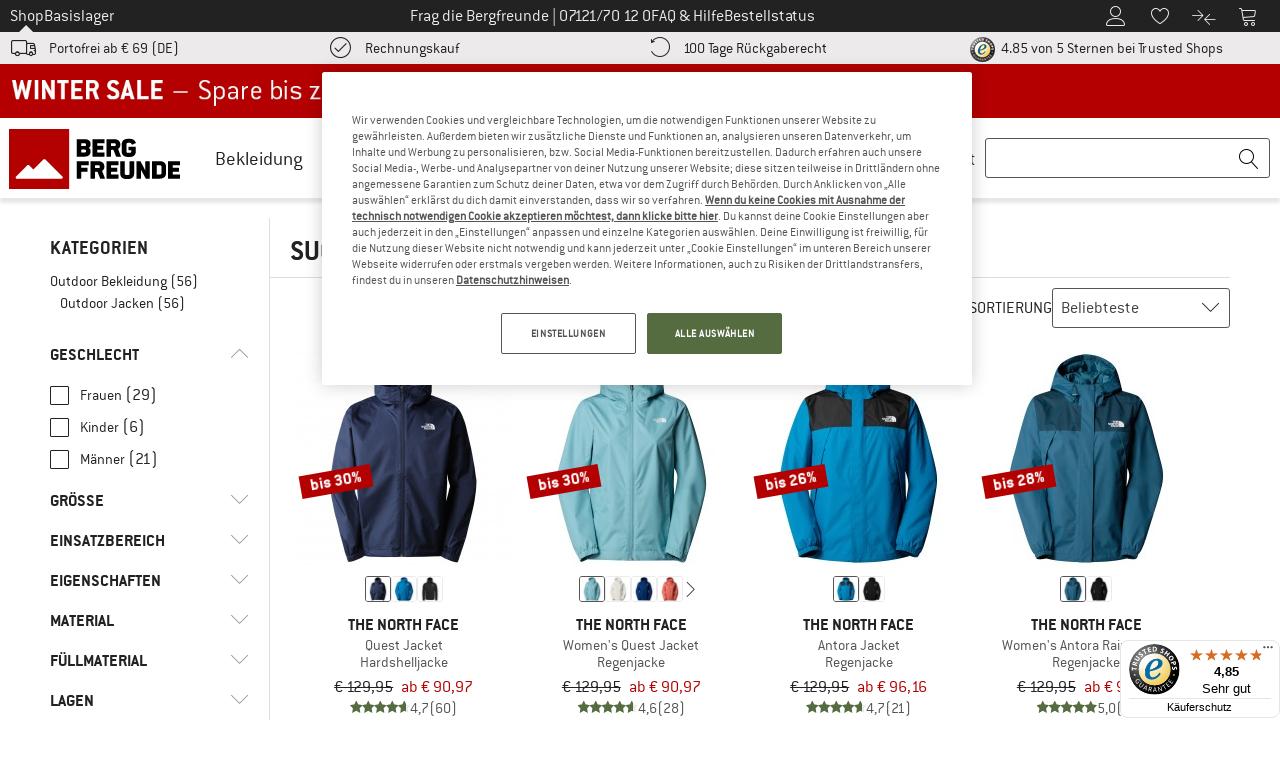

--- FILE ---
content_type: text/javascript
request_url: https://widgets.trustedshops.com/js/X8E9EAFD7E40A46630552D4A3F123CA67.js
body_size: 1395
content:
((e,t)=>{const a={shopInfo:{tsId:"X8E9EAFD7E40A46630552D4A3F123CA67",name:"Bergfreunde.de",url:"www.bergfreunde.de",language:"de",targetMarket:"DEU",ratingVariant:"WIDGET",eTrustedIds:{accountId:"acc-d5933566-bc75-4b56-9f09-5041de36b48f",channelId:"chl-3c568172-4a2d-4a3b-9ce2-82ffa4a4b5c5"},buyerProtection:{certificateType:"CLASSIC",certificateState:"PRODUCTION",mainProtectionCurrency:"EUR",classicProtectionAmount:100,maxProtectionDuration:30,plusProtectionAmount:2e4,basicProtectionAmount:100,firstCertified:"2008-06-27 00:00:00"},reviewSystem:{rating:{averageRating:4.85,averageRatingCount:54558,overallRatingCount:589305,distribution:{oneStar:581,twoStars:268,threeStars:554,fourStars:3964,fiveStars:49191}},reviews:[{average:5,buyerStatement:"Super Service Rückgabe komplett ohne Komplikationen !\nSchade, konnte ich nicht behalten.",rawChangeDate:"2026-01-25T23:49:22.000Z",changeDate:"25.1.2026",transactionDate:"14.1.2026"},{average:5,buyerStatement:"Unkomplizierter Einkauf",rawChangeDate:"2026-01-25T23:17:58.000Z",changeDate:"25.1.2026",transactionDate:"25.1.2026"},{average:5,buyerStatement:"Immer sehr schnell, sehr netter kontakt bei Fragen....",rawChangeDate:"2026-01-25T21:05:48.000Z",changeDate:"25.1.2026",transactionDate:"13.1.2026"}]},features:["GUARANTEE_RECOG_CLASSIC_INTEGRATION","SHOP_CONSUMER_MEMBERSHIP","INDIVIDUAL_REVIEW_FORM","NET_RECOMMENDATION_SCORE","DISABLE_REVIEWREQUEST_SENDING","MARS_EVENTS","MARS_REVIEWS","MARS_QUESTIONNAIRE","MARS_PUBLIC_QUESTIONNAIRE"],consentManagementType:"OFF",urls:{profileUrl:"https://www.trustedshops.de/bewertung/info_X8E9EAFD7E40A46630552D4A3F123CA67.html",profileUrlLegalSection:"https://www.trustedshops.de/bewertung/info_X8E9EAFD7E40A46630552D4A3F123CA67.html#legal-info",reviewLegalUrl:"https://help.etrusted.com/hc/de/articles/23970864566162"},contractStartDate:"2008-06-27 00:00:00",shopkeeper:{name:"Bergfreunde GmbH",street:"Bahnhofstraße 26",country:"DE",city:"Kirchentellinsfurt",zip:"72138"},displayVariant:"full",variant:"full",twoLetterCountryCode:"DE"},"process.env":{STAGE:"prod"},externalConfig:{trustbadgeScriptUrl:"https://widgets.trustedshops.com/assets/trustbadge.js",cdnDomain:"widgets.trustedshops.com"},elementIdSuffix:"-98e3dadd90eb493088abdc5597a70810",buildTimestamp:"2026-01-26T05:13:46.881Z",buildStage:"prod"},r=a=>{const{trustbadgeScriptUrl:r}=a.externalConfig;let n=t.querySelector(`script[src="${r}"]`);n&&t.body.removeChild(n),n=t.createElement("script"),n.src=r,n.charset="utf-8",n.setAttribute("data-type","trustbadge-business-logic"),n.onerror=()=>{throw new Error(`The Trustbadge script could not be loaded from ${r}. Have you maybe selected an invalid TSID?`)},n.onload=()=>{e.trustbadge?.load(a)},t.body.appendChild(n)};"complete"===t.readyState?r(a):e.addEventListener("load",(()=>{r(a)}))})(window,document);

--- FILE ---
content_type: application/javascript
request_url: https://www.bergfreunde.de/out/bf/dist/islands/assets/bf_react_tooltip-zHd3Q42x.js
body_size: 788
content:
import{c as v,s as T,j as u,O as y,T as L}from"./index-CAFnK06L.js";import{P as x}from"./index-DhYDwpF6.js";const E=()=>{const m=document.querySelectorAll(".react-tooltip");if(!m.length)return;const i=document.createElement("div");i.classList.add("react-app"),i.setAttribute("aria-live","polite"),document.body.appendChild(i);const k=v.createRoot(i),h=(t,e,n,f,d,c)=>{k.render(u.jsx(x,{root:i,persist:!0,children:o=>{if(window.innerWidth>=1024){let l=null;const r=s=>{l=setTimeout(()=>{i.contains(s.relatedTarget)||o()},500)},a=()=>{l&&clearTimeout(l)};t.addEventListener("mouseout",r),t.addEventListener("mouseover",a),i.addEventListener("mouseout",r),i.addEventListener("mouseover",a),t.addEventListener("keydown",s=>{(s.key==="Escape"||s.key==="Tab")&&o()}),window.addEventListener("scroll",()=>{o()},!0)}return u.jsxs(u.Fragment,{children:[c&&u.jsx(y,{onClick:o,clickEvent:d??""}),u.jsx(L,{target:t,preferredDirection:e,tooltipHeadline:f,tooltipText:n,tooltipClickEvent:d,remove:o})]})}}))},p=t=>{const{currentTarget:e,type:n}=t;if(!e||!(e instanceof HTMLElement)||window.innerWidth<1024&&n==="mouseenter"||window.innerWidth>=1024&&n==="keydown"&&"key"in t&&t.key!=="Enter"||window.innerWidth>=1024&&n==="click")return;t.preventDefault(),t.stopImmediatePropagation();const{tooltipHeadline:f,tooltipText:d,mappTooltipClick:c,desktopPreferredDirection:o="bottom",mobilePreferredDirection:l="top"}=e.dataset;if(!d)return;let r=c;const a=e.closest("#modal");if(a){const w=a.getAttribute("data-lightbox-event");w&&(r=`${w}.${c}`)}const s=window.innerWidth<1024&&n==="click"?".click":".hover";c&&T(`${r+s}`),window.innerWidth<1024&&n==="click"&&document.body.classList.add("scroll-lock"),window.innerWidth>=1024&&n==="mouseenter"&&e.classList.contains("info")&&!e.classList.contains("cursor-pointer")&&(e.style.cursor="default"),h(e,window.innerWidth>=1024?o:l,d,f,r,n==="click")};m.forEach(t=>{t&&typeof p=="function"&&(t.addEventListener("mouseenter",p),t.addEventListener("keydown",p),t.addEventListener("click",p))})};window.initTooltip=E;E();


--- FILE ---
content_type: application/javascript
request_url: https://www.bergfreunde.de/out/bf/dist/islands/assets/index-9p8rbaaL.js
body_size: 7449
content:
import{aw as p,ax as $,ay as O,az as z,aA as Y}from"./index-CAFnK06L.js";const W="https://www.bergfreunde.de/v1/storefront".replace(/\/+$/,"");class J{constructor(t={}){this.configuration=t}set config(t){this.configuration=t}get basePath(){return this.configuration.basePath!=null?this.configuration.basePath:W}get fetchApi(){return this.configuration.fetchApi}get middleware(){return this.configuration.middleware||[]}get queryParamsStringify(){return this.configuration.queryParamsStringify||q}get username(){return this.configuration.username}get password(){return this.configuration.password}get apiKey(){const t=this.configuration.apiKey;if(t)return typeof t=="function"?t:()=>t}get accessToken(){const t=this.configuration.accessToken;if(t)return typeof t=="function"?t:async()=>t}get headers(){return this.configuration.headers}get credentials(){return this.configuration.credentials}}const H=new J;class h{constructor(t=H){this.configuration=t,this.fetchApi=async(r,i)=>{let a={url:r,init:i};for(const s of this.middleware)s.pre&&(a=await s.pre({fetch:this.fetchApi,...a})||a);let o;try{o=await(this.configuration.fetchApi||fetch)(a.url,a.init)}catch(s){for(const l of this.middleware)l.onError&&(o=await l.onError({fetch:this.fetchApi,url:a.url,init:a.init,error:s,response:o?o.clone():void 0})||o);if(o===void 0)throw s instanceof Error?new Z(s,"The request failed and the interceptors did not return an alternative response"):s}for(const s of this.middleware)s.post&&(o=await s.post({fetch:this.fetchApi,url:a.url,init:a.init,response:o.clone()})||o);return o},this.middleware=t.middleware}withMiddleware(...t){const r=this.clone();return r.middleware=r.middleware.concat(...t),r}withPreMiddleware(...t){const r=t.map(i=>({pre:i}));return this.withMiddleware(...r)}withPostMiddleware(...t){const r=t.map(i=>({post:i}));return this.withMiddleware(...r)}async request(t,r){const{url:i,init:a}=await this.createFetchParams(t,r),o=await this.fetchApi(i,a);if(o&&o.status>=200&&o.status<300)return o;throw new X(o,"Response returned an error code")}async createFetchParams(t,r){let i=this.configuration.basePath+t.path;t.query!==void 0&&Object.keys(t.query).length!==0&&(i+="?"+this.configuration.queryParamsStringify(t.query));const a=Object.assign({},this.configuration.headers,t.headers);Object.keys(a).forEach(A=>a[A]===void 0?delete a[A]:{});const o=typeof r=="function"?r:async()=>r,s={method:t.method,headers:a,body:t.body,credentials:this.configuration.credentials},l={...s,...await o({init:s,context:t})},L={...l,body:Q(l.body)||l.body instanceof URLSearchParams||K(l.body)?l.body:JSON.stringify(l.body)};return{url:i,init:L}}clone(){const t=this.constructor,r=new t(this.configuration);return r.middleware=this.middleware.slice(),r}}function K(e){return typeof Blob<"u"&&e instanceof Blob}function Q(e){return typeof FormData<"u"&&e instanceof FormData}class X extends Error{constructor(t,r){super(r),this.response=t,this.name="ResponseError"}}class Z extends Error{constructor(t,r){super(r),this.cause=t,this.name="FetchError"}}class u extends Error{constructor(t,r){super(r),this.field=t,this.name="RequiredError"}}const _={csv:","};function n(e,t){const r=e[t];return r!=null}function q(e,t=""){return Object.keys(e).map(r=>I(r,e[r],t)).filter(r=>r.length>0).join("&")}function I(e,t,r=""){const i=r+(r.length?`[${e}]`:e);if(t instanceof Array){const a=t.map(o=>encodeURIComponent(String(o))).join(`&${encodeURIComponent(i)}=`);return`${encodeURIComponent(i)}=${a}`}if(t instanceof Set){const a=Array.from(t);return I(e,a,r)}return t instanceof Date?`${encodeURIComponent(i)}=${encodeURIComponent(t.toISOString())}`:t instanceof Object?q(t,i):`${encodeURIComponent(i)}=${encodeURIComponent(String(t))}`}function T(e){for(const t of e)if(t.contentType==="multipart/form-data")return!0;return!1}class c{constructor(t,r=i=>i){this.raw=t,this.transformer=r}async value(){return this.transformer(await this.raw.json())}}class k{constructor(t){this.raw=t}async value(){}}class j{constructor(t){this.raw=t}async value(){return await this.raw.text()}}function ee(e){return te(e)}function te(e,t){return e==null?e:{value:e.value,formatted:e.formatted}}function m(e){return re(e)}function re(e,t){return e==null?e:{amount:e.amount,formatted:e.formatted,currency:e.currency}}function ie(e,t){return e==null?e:{code:e.code,type:e.type,saved:m(e.saved),discount:ee(e.discount),validFrom:e.validFrom,validTo:e.validTo}}function ae(e,t){return e==null?e:{...ie(e),remaining:n(e,"remaining")?m(e.remaining):void 0}}function ne(e){return oe(e)}function oe(e,t){return e==null?e:{type:n(e,"type")?e.type:void 0,code:n(e,"code")?e.code:void 0,message:n(e,"message")?e.message:void 0,file:n(e,"file")?e.file:void 0,line:n(e,"line")?e.line:void 0}}function se(e){if(e!==void 0)return e===null?null:{sku:e.sku,amount:e.amount}}function ue(e){if(e!==void 0)return e===null?null:{voucherNr:e.voucherNr}}const ur={Address:"address",Postfiliale:"postfiliale",Packstation:"packstation"};function ce(e){return de(e)}function de(e,t){return e}const cr={Mr:"MR",Mrs:"MRS",Company:"COMPANY",Diverse:"DIVERSE"};function le(e){return me(e)}function me(e,t){return e}function v(e){return pe(e)}function pe(e,t){return e==null?e:{id:n(e,"id")?e.id:void 0,salutation:n(e,"salutation")?le(e.salutation):void 0,companyName:n(e,"companyName")?e.companyName:void 0,givenName:n(e,"givenName")?e.givenName:void 0,familyName:n(e,"familyName")?e.familyName:void 0,street:n(e,"street")?e.street:void 0,streetNumber:n(e,"streetNumber")?e.streetNumber:void 0,city:n(e,"city")?e.city:void 0,postalCode:n(e,"postalCode")?e.postalCode:void 0,countryId:n(e,"countryId")?e.countryId:void 0,phoneNumber:n(e,"phoneNumber")?e.phoneNumber:void 0,additionalInfo:n(e,"additionalInfo")?e.additionalInfo:void 0,addressType:n(e,"addressType")?ce(e.addressType):void 0}}function S(e){if(e!==void 0)return e===null?null:{id:e.id,salutation:e.salutation,companyName:e.companyName,givenName:e.givenName,familyName:e.familyName,street:e.street,streetNumber:e.streetNumber,city:e.city,postalCode:e.postalCode,countryId:e.countryId,phoneNumber:e.phoneNumber,additionalInfo:e.additionalInfo,addressType:e.addressType}}function he(e){if(e!==void 0)return e===null?null:{source:e.source}}function E(e){return fe(e)}function fe(e,t){return e==null?e:{id:e.id,title:e.title,iso2:e.iso2,iso3:n(e,"iso3")?e.iso3:void 0,postalCodePattern:e.postalCodePattern,shippingAvailable:e.shippingAvailable,postalCodeErrorMessage:e.postalCodeErrorMessage,parcelLocker:n(e,"parcelLocker")?e.parcelLocker:void 0}}function d(e){return ye(e)}function ye(e,t){return e==null?e:{withTax:m(e.withTax),withoutTax:m(e.withoutTax),tax:m(e.tax),vat:e.vat}}function we(e){return ge(e)}function ge(e,t){return e==null?e:{costs:d(e.costs),country:E(e.country)}}function R(e){return ve(e)}function ve(e,t){return e==null?e:{title:e.title,logo:n(e,"logo")?e.logo:void 0,link:n(e,"link")?e.link:void 0}}function Se(e){return Re(e)}function Re(e,t){return e==null?e:{min:e.min,max:e.max,formatted:e.formatted}}function b(e){return be(e)}function be(e,t){return e==null?e:{time:Se(e.time)}}function N(e){return Ne(e)}function Ne(e,t){return e}function Ae(e){return Oe(e)}function Oe(e,t){return e==null?e:{type:N(e.type),sku:e.sku,title:e.title,variantInfo:e.variantInfo,picture:e.picture,icon:n(e,"icon")?e.icon:void 0,link:e.link,stock:n(e,"stock")?e.stock:void 0,bulkgood:n(e,"bulkgood")?e.bulkgood:void 0,buyable:e.buyable,finallySoldout:e.finallySoldout,discount:e.discount,delivery:n(e,"delivery")?b(e.delivery):void 0,sizeSystem:n(e,"sizeSystem")?e.sizeSystem:void 0,manufacturer:n(e,"manufacturer")?R(e.manufacturer):void 0}}function Te(e,t){return e}function B(e){return ke(e)}function ke(e,t){return e==null?e:{...ae(e),...Te(e)}}function Ce(e){return Fe(e)}function Fe(e,t){return e==null?e:{amount:e.amount,price:d(e.price),unitPrice:d(e.unitPrice),recommendedPrice:n(e,"recommendedPrice")?d(e.recommendedPrice):void 0,vouchers:n(e,"vouchers")?e.vouchers.map(B):void 0,priceWithoutDiscounts:n(e,"priceWithoutDiscounts")?d(e.priceWithoutDiscounts):void 0,product:Ae(e.product)}}function Pe(e){return De(e)}function De(e,t){return e==null?e:{costs:d(e.costs)}}function Je(e){return qe(e)}function qe(e,t){return e==null?e:{staffHasBudget:e.staffHasBudget,remainingBudget:m(e.remainingBudget),overdraft:m(e.overdraft),staffSaving:m(e.staffSaving),numberOrders:e.numberOrders,numberFreeOrders:e.numberFreeOrders,handlingCharge:m(e.handlingCharge)}}function Ie(e){return Ee(e)}function Ee(e,t){return e==null?e:{basketItems:e.basketItems.map(Ce),staffBudget:n(e,"staffBudget")?Je(e.staffBudget):void 0,vouchers:e.vouchers.map(B),totalPrice:d(e.totalPrice),additionalPrices:n(e,"additionalPrices")?e.additionalPrices.map(d):void 0,delivery:we(e.delivery),payment:Pe(e.payment)}}function G(e){return Be(e)}function Be(e,t){return e==null?e:{identifier:e.identifier,message:e.message,exception:n(e,"exception")?e.exception.map(ne):void 0,sku:e.sku,remainingAmount:n(e,"remainingAmount")?e.remainingAmount:void 0,voucherNr:e.voucherNr}}function C(e){return Ge(e)}function Ge(e,t){return e==null?e:{errors:n(e,"errors")?e.errors.map(G):void 0}}function xe(e){return Ve(e)}function Ve(e,t){return e==null?e:{data:Ie(e.data),errors:n(e,"errors")?e.errors.map(G):void 0}}function Me(e){if(e!==void 0)return e===null?null:{id:e.id,salutation:e.salutation,companyName:e.companyName,givenName:e.givenName,familyName:e.familyName,street:e.street,streetNumber:e.streetNumber,city:e.city,postalCode:e.postalCode,countryId:e.countryId,phoneNumber:e.phoneNumber,additionalInfo:e.additionalInfo,addressType:e.addressType}}function Ue(e){return Le(e)}function Le(e,t){return e==null?e:{id:n(e,"id")?e.id:void 0,email:n(e,"email")?e.email:void 0,password:n(e,"password")?e.password:void 0,customerNumber:n(e,"customerNumber")?e.customerNumber:void 0,vatId:n(e,"vatId")?e.vatId:void 0,birthdayDay:n(e,"birthdayDay")?e.birthdayDay:void 0,birthdayMonth:n(e,"birthdayMonth")?e.birthdayMonth:void 0,birthdayYear:n(e,"birthdayYear")?e.birthdayYear:void 0,shippingAddress:n(e,"shippingAddress")?v(e.shippingAddress):void 0,billingAddress:n(e,"billingAddress")?v(e.billingAddress):void 0}}function $e(e){if(e!==void 0)return e===null?null:{id:e.id,email:e.email,password:e.password,customerNumber:e.customerNumber,vatId:e.vatId,birthdayDay:e.birthdayDay,birthdayMonth:e.birthdayMonth,birthdayYear:e.birthdayYear,shippingAddress:S(e.shippingAddress),billingAddress:S(e.billingAddress)}}const dr={Checkout:"checkout",ThankYou:"thankYou",GuestForm:"guestForm",RegistrationForm:"registrationForm"};function ze(e){if(e!==void 0)return e===null?null:{id:e.id,email:e.email,password:e.password,customerNumber:e.customerNumber,vatId:e.vatId,birthdayDay:e.birthdayDay,birthdayMonth:e.birthdayMonth,birthdayYear:e.birthdayYear,shippingAddress:S(e.shippingAddress),source:e.source,customerMatchPermission:e.customerMatchPermission,legitimateInterestEmail:e.legitimateInterestEmail,billingAddress:Me(e.billingAddress)}}function Ye(e){if(e!==void 0)return e===null?null:{voucherNr:e.voucherNr}}function We(e){return He(e)}function He(e,t){return e==null?e:{data:e.data.map(E)}}function Ke(e){return Qe(e)}function Qe(e,t){return e==null?e:{url:n(e,"url")?e.url:void 0}}function Xe(e){return Ze(e)}function Ze(e,t){return e==null?e:{avatar:n(e,"avatar")?Ke(e.avatar):void 0}}function _e(e){return je(e)}function je(e,t){return e==null?e:{data:Xe(e.data)}}function et(e){if(e!==void 0)return e===null?null:{newPassword:e.newPassword,password:e.password}}function tt(e){return rt(e)}function rt(e,t){return e==null?e:{type:N(e.type),sku:e.sku,title:e.title,variantInfo:e.variantInfo,picture:e.picture,icon:n(e,"icon")?e.icon:void 0,link:e.link,stock:n(e,"stock")?e.stock:void 0,bulkgood:n(e,"bulkgood")?e.bulkgood:void 0,buyable:e.buyable,finallySoldout:e.finallySoldout,discount:e.discount,delivery:n(e,"delivery")?b(e.delivery):void 0,sizeSystem:n(e,"sizeSystem")?e.sizeSystem:void 0,manufacturer:n(e,"manufacturer")?R(e.manufacturer):void 0,price:d(e.price),recommendedPrice:n(e,"recommendedPrice")?d(e.recommendedPrice):void 0}}function it(e){return at(e)}function at(e,t){return e==null?e:{min:n(e,"min")?e.min:void 0,max:n(e,"max")?e.max:void 0}}function F(e){return nt(e)}function nt(e,t){return e==null?e:{min:n(e,"min")?d(e.min):void 0,max:n(e,"max")?d(e.max):void 0}}function x(e){return ot(e)}function ot(e,t){return e==null?e:{type:N(e.type),sku:e.sku,title:e.title,variantInfo:e.variantInfo,picture:e.picture,icon:n(e,"icon")?e.icon:void 0,link:e.link,stock:n(e,"stock")?e.stock:void 0,bulkgood:n(e,"bulkgood")?e.bulkgood:void 0,buyable:e.buyable,finallySoldout:e.finallySoldout,discount:e.discount,delivery:n(e,"delivery")?b(e.delivery):void 0,sizeSystem:n(e,"sizeSystem")?e.sizeSystem:void 0,manufacturer:n(e,"manufacturer")?R(e.manufacturer):void 0,price:d(e.price),recommendedPrice:n(e,"recommendedPrice")?d(e.recommendedPrice):void 0,variants:n(e,"variants")?e.variants.map(tt):void 0,priceRange:n(e,"priceRange")?F(e.priceRange):void 0,recommendedPriceRange:n(e,"recommendedPriceRange")?F(e.recommendedPriceRange):void 0,discountRange:n(e,"discountRange")?it(e.discountRange):void 0}}function st(e){return ut(e)}function ut(e,t){return e==null?e:{data:x(e.data)}}function ct(e){return dt(e)}function dt(e,t){return e==null?e:{data:e.data.map(x)}}function lt(e){if(e!==void 0)return e===null?null:{data:e.data}}function mt(e){return pt(e)}function pt(e,t){return e==null?e:{url:n(e,"url")?e.url:void 0}}function ht(e){return ft(e)}function ft(e,t){return e==null?e:{avatar:n(e,"avatar")?mt(e.avatar):void 0}}function yt(e){return wt(e)}function wt(e,t){return e==null?e:{data:ht(e.data)}}function V(e){return gt(e)}function gt(e,t){return e==null?e:{data:n(e,"data")?Ue(e.data):void 0}}function vt(e){if(e!==void 0)return e===null?null:{bfservicemail:e.bfservicemail}}function St(e){if(e!==void 0)return e===null?null:{amount:e.amount}}function Rt(e){if(e!==void 0)return e===null?null:{iso2:e.iso2}}const lr={M:"M"};function bt(e){if(e!==void 0)return e===null?null:{email:e.email,targetGroup:e.targetGroup}}function w(e){return Nt(e)}function Nt(e,t){return e==null?e:{success:n(e,"success")?e.success:void 0}}function At(e){if(e!==void 0)return e===null?null:{answer:e.answer}}function Ot(e){if(e!==void 0)return e===null?null:{firstName:e.firstName,lastName:e.lastName,email:e.email,legal:e.legal,answers:e.answers.map(At)}}function Tt(e){return kt(e)}function kt(e,t){return e==null?e:{addresses:n(e,"addresses")?e.addresses.map(v):void 0,selectedAddressId:n(e,"selectedAddressId")?e.selectedAddressId:void 0}}function Ct(e){return Ft(e)}function Ft(e,t){return e==null?e:{data:n(e,"data")?Tt(e.data):void 0}}class Pt extends h{async applyRaw(t,r){if(t.customerId===null||t.customerId===void 0)throw new u("customerId","Required parameter requestParameters.customerId was null or undefined when calling apply.");const i={},a={};a["Content-Type"]="application/json";const o=await this.request({path:"/account/customer/{customerId}/terms-and-conditions".replace("{customerId}",encodeURIComponent(String(t.customerId))),method:"POST",headers:a,query:i,body:he(t.applyRequest)},r);return new c(o)}async apply(t,r){return await(await this.applyRaw(t,r)).value()}async confirmationRaw(t,r){if(t.userEmail===null||t.userEmail===void 0)throw new u("userEmail","Required parameter requestParameters.userEmail was null or undefined when calling confirmation.");const i={},a={};T([{contentType:"multipart/form-data"}]);let s;s=new URLSearchParams,t.userEmail!==void 0&&s.append("userEmail",t.userEmail),t.source!==void 0&&s.append("source",t.source);const l=await this.request({path:"/account/confirmation",method:"POST",headers:a,query:i,body:s},r);return new c(l)}async confirmation(t,r){return await(await this.confirmationRaw(t,r)).value()}async deleteCustomerAvatarRaw(t){const r={},i={},a=await this.request({path:"/account/customer/avatar",method:"DELETE",headers:i,query:r},t);return new k(a)}async deleteCustomerAvatar(t){await this.deleteCustomerAvatarRaw(t)}async getCustomerAvatarRaw(t){const r={},i={},a=await this.request({path:"/account/customer/avatar",method:"GET",headers:i,query:r},t);return new c(a,o=>_e(o))}async getCustomerAvatar(t){return await(await this.getCustomerAvatarRaw(t)).value()}async loginUserRaw(t,r){if(t.email===null||t.email===void 0)throw new u("email","Required parameter requestParameters.email was null or undefined when calling loginUser.");if(t.password===null||t.password===void 0)throw new u("password","Required parameter requestParameters.password was null or undefined when calling loginUser.");const i={},a={};T([{contentType:"multipart/form-data"}]);let s;s=new URLSearchParams,t.email!==void 0&&s.append("email",t.email),t.password!==void 0&&s.append("password",t.password);const l=await this.request({path:"/account/login",method:"POST",headers:a,query:i,body:s},r);return new c(l)}async loginUser(t,r){return await(await this.loginUserRaw(t,r)).value()}async logoutUserRaw(t){const r={},i={},a=await this.request({path:"/account/logout",method:"POST",headers:i,query:r},t);return new c(a)}async logoutUser(t){return await(await this.logoutUserRaw(t)).value()}async patchCustomerPasswordRaw(t,r){if(t.patchCustomerPasswordRequest===null||t.patchCustomerPasswordRequest===void 0)throw new u("patchCustomerPasswordRequest","Required parameter requestParameters.patchCustomerPasswordRequest was null or undefined when calling patchCustomerPassword.");const i={},a={};a["Content-Type"]="application/json";const o=await this.request({path:"/account/customer/password",method:"PATCH",headers:a,query:i,body:et(t.patchCustomerPasswordRequest)},r);return new k(o)}async patchCustomerPassword(t,r){await this.patchCustomerPasswordRaw(t,r)}async putCustomerAvatarRaw(t,r){if(t.putCustomerAvatarRequest===null||t.putCustomerAvatarRequest===void 0)throw new u("putCustomerAvatarRequest","Required parameter requestParameters.putCustomerAvatarRequest was null or undefined when calling putCustomerAvatar.");const i={},a={};a["Content-Type"]="application/json";const o=await this.request({path:"/account/customer/avatar",method:"PUT",headers:a,query:i,body:lt(t.putCustomerAvatarRequest)},r);return new c(o,s=>yt(s))}async putCustomerAvatar(t,r){return await(await this.putCustomerAvatarRaw(t,r)).value()}async registrationRaw(t,r){if(t.customerRegistration===null||t.customerRegistration===void 0)throw new u("customerRegistration","Required parameter requestParameters.customerRegistration was null or undefined when calling registration.");const i={},a={};a["Content-Type"]="application/json";const o=await this.request({path:"/account/registration",method:"POST",headers:a,query:i,body:ze(t.customerRegistration)},r);return new c(o,s=>V(s))}async registration(t,r){return await(await this.registrationRaw(t,r)).value()}}class Dt extends h{async addBasketItemRaw(t,r){if(t.addBasketItemRequest===null||t.addBasketItemRequest===void 0)throw new u("addBasketItemRequest","Required parameter requestParameters.addBasketItemRequest was null or undefined when calling addBasketItem.");const i={},a={};a["Content-Type"]="application/json";const o=await this.request({path:"/basket/items",method:"POST",headers:a,query:i,body:se(t.addBasketItemRequest)},r);return new c(o,s=>C(s))}async addBasketItem(t,r){return await(await this.addBasketItemRaw(t,r)).value()}async addVoucherRaw(t,r){if(t.addVoucherRequest===null||t.addVoucherRequest===void 0)throw new u("addVoucherRequest","Required parameter requestParameters.addVoucherRequest was null or undefined when calling addVoucher.");const i={},a={};a["Content-Type"]="application/json";const o=await this.request({path:"/basket/vouchers",method:"POST",headers:a,query:i,body:ue(t.addVoucherRequest)},r);return new c(o)}async addVoucher(t,r){return await(await this.addVoucherRaw(t,r)).value()}async deleteBasketItemRaw(t,r){if(t.sku===null||t.sku===void 0)throw new u("sku","Required parameter requestParameters.sku was null or undefined when calling deleteBasketItem.");const i={},a={},o=await this.request({path:"/basket/items/{sku}".replace("{sku}",encodeURIComponent(String(t.sku))),method:"DELETE",headers:a,query:i},r);return new c(o)}async deleteBasketItem(t,r){return await(await this.deleteBasketItemRaw(t,r)).value()}async deleteVoucherRaw(t,r){if(t.deleteVoucherRequest===null||t.deleteVoucherRequest===void 0)throw new u("deleteVoucherRequest","Required parameter requestParameters.deleteVoucherRequest was null or undefined when calling deleteVoucher.");const i={},a={};a["Content-Type"]="application/json";const o=await this.request({path:"/basket/vouchers",method:"DELETE",headers:a,query:i,body:Ye(t.deleteVoucherRequest)},r);return new c(o)}async deleteVoucher(t,r){return await(await this.deleteVoucherRaw(t,r)).value()}async getBasketRaw(t){const r={},i={},a=await this.request({path:"/basket",method:"GET",headers:i,query:r},t);return new c(a,o=>xe(o))}async getBasket(t){return await(await this.getBasketRaw(t)).value()}async setBasketItemAmountRaw(t,r){if(t.sku===null||t.sku===void 0)throw new u("sku","Required parameter requestParameters.sku was null or undefined when calling setBasketItemAmount.");if(t.setBasketItemAmountRequest===null||t.setBasketItemAmountRequest===void 0)throw new u("setBasketItemAmountRequest","Required parameter requestParameters.setBasketItemAmountRequest was null or undefined when calling setBasketItemAmount.");const i={},a={};a["Content-Type"]="application/json";const o=await this.request({path:"/basket/items/{sku}".replace("{sku}",encodeURIComponent(String(t.sku))),method:"PATCH",headers:a,query:i,body:St(t.setBasketItemAmountRequest)},r);return new c(o,s=>C(s))}async setBasketItemAmount(t,r){return await(await this.setBasketItemAmountRaw(t,r)).value()}}class Jt extends h{async getCountryListRaw(t){const r={},i={},a=await this.request({path:"/countries",method:"GET",headers:i,query:r},t);return new c(a,o=>We(o))}async getCountryList(t){return await(await this.getCountryListRaw(t)).value()}}class qt extends h{async getCustomerAddressDataRaw(t){const r={},i={},a=await this.request({path:"/account/customer/address-list",method:"GET",headers:i,query:r},t);return new c(a,o=>Ct(o))}async getCustomerAddressData(t){return await(await this.getCustomerAddressDataRaw(t)).value()}async getCustomerBillingDataRaw(t){const r={},i={},a=await this.request({path:"/account/customer",method:"GET",headers:i,query:r},t);return new c(a,o=>V(o))}async getCustomerBillingData(t){return await(await this.getCustomerBillingDataRaw(t)).value()}async patchCustomerDataRaw(t,r){if(t.customer===null||t.customer===void 0)throw new u("customer","Required parameter requestParameters.customer was null or undefined when calling patchCustomerData.");const i={},a={};a["Content-Type"]="application/json";const o=await this.request({path:"/account/customer",method:"PATCH",headers:a,query:i,body:$e(t.customer)},r);return new j(o)}async patchCustomerData(t,r){return await(await this.patchCustomerDataRaw(t,r)).value()}}class It extends h{async setDeliveryCountryRaw(t,r){if(t.setDeliveryCountryRequest===null||t.setDeliveryCountryRequest===void 0)throw new u("setDeliveryCountryRequest","Required parameter requestParameters.setDeliveryCountryRequest was null or undefined when calling setDeliveryCountry.");const i={},a={};a["Content-Type"]="application/json";const o=await this.request({path:"/delivery/country",method:"PUT",headers:a,query:i,body:Rt(t.setDeliveryCountryRequest)},r);return new c(o)}async setDeliveryCountry(t,r){return await(await this.setDeliveryCountryRaw(t,r)).value()}}class Et extends h{async newsletterSubscriptionsGetRaw(t,r){if(t.email===null||t.email===void 0)throw new u("email","Required parameter requestParameters.email was null or undefined when calling newsletterSubscriptionsGet.");if(t.targetGroup===null||t.targetGroup===void 0)throw new u("targetGroup","Required parameter requestParameters.targetGroup was null or undefined when calling newsletterSubscriptionsGet.");const i={};t.email!==void 0&&(i.email=t.email),t.targetGroup!==void 0&&(i.targetGroup=t.targetGroup);const a={},o=await this.request({path:"/newsletter/subscriptions",method:"GET",headers:a,query:i},r);return new c(o,s=>w(s))}async newsletterSubscriptionsGet(t,r){return await(await this.newsletterSubscriptionsGetRaw(t,r)).value()}async newsletterSubscriptionsPostRaw(t,r){if(t.subscriber===null||t.subscriber===void 0)throw new u("subscriber","Required parameter requestParameters.subscriber was null or undefined when calling newsletterSubscriptionsPost.");const i={},a={};a["Content-Type"]="application/json";const o=await this.request({path:"/newsletter/subscriptions",method:"POST",headers:a,query:i,body:bt(t.subscriber)},r);return new c(o,s=>w(s))}async newsletterSubscriptionsPost(t,r){return await(await this.newsletterSubscriptionsPostRaw(t,r)).value()}async subscribeServiceMailPostRaw(t,r){if(t.servicemail===null||t.servicemail===void 0)throw new u("servicemail","Required parameter requestParameters.servicemail was null or undefined when calling subscribeServiceMailPost.");const i={},a={};a["Content-Type"]="application/json";const o=await this.request({path:"/newsletter/subscriptions/subscribe/servicemail",method:"POST",headers:a,query:i,body:vt(t.servicemail)},r);return new c(o,s=>w(s))}async subscribeServiceMailPost(t,r){return await(await this.subscribeServiceMailPostRaw(t,r)).value()}}class Bt extends h{async productGetExtendedDataRaw(t,r){if(t.sku===null||t.sku===void 0)throw new u("sku","Required parameter requestParameters.sku was null or undefined when calling productGetExtendedData.");const i={},a={},o=await this.request({path:"/products/{sku}".replace("{sku}",encodeURIComponent(String(t.sku))),method:"GET",headers:a,query:i},r);return new c(o,s=>st(s))}async productGetExtendedData(t,r){return await(await this.productGetExtendedDataRaw(t,r)).value()}async productsGetExtendedDataRaw(t,r){if(t.skus===null||t.skus===void 0)throw new u("skus","Required parameter requestParameters.skus was null or undefined when calling productsGetExtendedData.");const i={};t.skus&&(i.skus=t.skus.join(_.csv));const a={},o=await this.request({path:"/products",method:"GET",headers:a,query:i},r);return new c(o,s=>ct(s))}async productsGetExtendedData(t,r){return await(await this.productsGetExtendedDataRaw(t,r)).value()}}class Gt extends h{async storeSubmissionForSweepstakeRaw(t,r){if(t.sweepstakeId===null||t.sweepstakeId===void 0)throw new u("sweepstakeId","Required parameter requestParameters.sweepstakeId was null or undefined when calling storeSubmissionForSweepstake.");if(t.sweepstake===null||t.sweepstake===void 0)throw new u("sweepstake","Required parameter requestParameters.sweepstake was null or undefined when calling storeSubmissionForSweepstake.");const i={},a={};a["Content-Type"]="application/json";const o=await this.request({path:"/sweepstake/{sweepstakeId}/submission".replace("{sweepstakeId}",encodeURIComponent(String(t.sweepstakeId))),method:"POST",headers:a,query:i,body:Ot(t.sweepstake)},r);return new c(o,s=>w(s))}async storeSubmissionForSweepstake(t,r){return await(await this.storeSubmissionForSweepstakeRaw(t,r)).value()}}function g(e){return xt(e)}function xt(e,t){return e==null?e:{api:e.api,seo:e.seo}}const mr={Tree:"tree"};function Vt(e){return y(e,!1)}function y(e,t){if(e==null)return e;if(!t){if(e.type==="multi")return Kt(e,!0);if(e.type==="range")return rr(e,!0);if(e.type==="single")return ir(e,!0);if(e.type==="tree")return nr(e,!0)}return{type:e.type,name:e.name,label:e.label}}function Mt(e){return Ut(e)}function Ut(e,t){return e==null?e:{facets:e.facets.map(Vt),products:p(e,"products")?e.products:void 0}}function Lt(e){return $t(e)}function $t(e,t){return e==null?e:{locale:e.locale,requestUrl:e.requestUrl,timestamp:p(e,"timestamp")?e.timestamp:void 0}}function P(e){return zt(e)}function zt(e,t){return e==null?e:{data:Mt(e.data),meta:Lt(e.meta)}}function M(e){return Yt(e)}function Yt(e,t){return e==null?e:{name:e.name,label:e.label,urls:g(e.urls),count:e.count,isSelected:p(e,"isSelected")?e.isSelected:void 0}}function Wt(e){return Ht(e)}function Ht(e,t){return e==null?e:{selectAll:p(e,"selectAll")?g(e.selectAll):void 0}}function Kt(e,t){return e==null?e:{...y(e,t),urls:p(e,"urls")?Wt(e.urls):void 0,elements:e.elements.map(M)}}function D(e){return Qt(e)}function Qt(e,t){return e==null?e:{min:e.min,max:e.max}}function Xt(e){return Zt(e)}function Zt(e,t){return e==null?e:{full:D(e.full),selected:p(e,"selected")?D(e.selected):void 0}}function _t(e){return jt(e)}function jt(e,t){return e==null?e:{api:e.api,seo:e.seo,placeholder:g(e.placeholder)}}function er(e){return tr(e)}function tr(e,t){return e==null?e:{name:e.name,label:e.label,urls:_t(e.urls),range:Xt(e.range),unit:e.unit}}function rr(e,t){return e==null?e:{...y(e,t),elements:e.elements.map(er)}}function ir(e,t){return e==null?e:{...y(e,t),elements:e.elements.map(M)}}function U(e){return ar(e)}function ar(e,t){return e==null?e:{name:e.name,label:e.label,urls:g(e.urls),count:e.count,isSelected:p(e,"isSelected")?e.isSelected:void 0,id:e.id,depth:e.depth,children:p(e,"children")?e.children.map(U):void 0}}function nr(e,t){return e==null?e:{...y(e,t),id:p(e,"id")?e.id:void 0,elements:e.elements.map(U)}}class or extends ${async catalogGetProductsRaw(t,r){const i={};t.query!==void 0&&(i.query=t.query),t.locale!==void 0&&(i.locale=t.locale),t.filters!==void 0&&(i.filters=t.filters);const a={},o=await this.request({path:"/products",method:"GET",headers:a,query:i},r);return new O(o,s=>P(s))}async catalogGetProducts(t={},r){return await(await this.catalogGetProductsRaw(t,r)).value()}async catalogGetProductsDummyRaw(t,r){const i={};t.search!==void 0&&(i.search=t.search),t.locale!==void 0&&(i.locale=t.locale),t.filters&&(i.filters=t.filters.join(z.csv));const a={},o=await this.request({path:"/dummy",method:"GET",headers:a,query:i},r);return new O(o,s=>P(s))}async catalogGetProductsDummy(t={},r){return await(await this.catalogGetProductsDummyRaw(t,r)).value()}}class f{static get(){return f.instance||(f.instance=new f),f.instance}constructor(t="/v1/storefront",r,i){const a=new J({basePath:t,headers:r,fetchApi:i}),o=new Y({basePath:t+"/catalog",headers:r,fetchApi:i});this.newsletterApi=new Et(a),this.countriesApi=new Jt(a),this.accountApi=new Pt(a),this.customerApi=new qt(a),this.basketApi=new Dt(a),this.deliveryApi=new It(a),this.productApi=new Bt(a),this.sweepstakeApi=new Gt(a),this.catalogApi=new or(o),this.fetchers={getCountryList:this.countriesApi.getCountryList.bind(this.countriesApi),getCustomer:this.customerApi.getCustomerBillingData.bind(this.customerApi),getCustomerAddresses:this.customerApi.getCustomerAddressData.bind(this.customerApi),getBasket:this.basketApi.getBasket.bind(this.basketApi),getProduct:this.productApi.productGetExtendedData.bind(this.productApi),getProducts:this.productApi.productsGetExtendedData.bind(this.productApi),getCatalogProducts:this.catalogApi.catalogGetProducts.bind(this.catalogApi)},this.senders={subscribe:this.newsletterApi.newsletterSubscriptionsPost.bind(this.newsletterApi),customerRegistration:this.accountApi.registration.bind(this.accountApi),patchCustomer:this.customerApi.patchCustomerData.bind(this.customerApi),addVoucher:this.basketApi.addVoucher.bind(this.basketApi),deleteVoucher:this.basketApi.deleteVoucher.bind(this.basketApi),setDeliveryCountry:this.deliveryApi.setDeliveryCountry.bind(this.deliveryApi),apply:this.accountApi.apply.bind(this.accountApi),sendSweepstake:this.sweepstakeApi.storeSubmissionForSweepstake.bind(this.sweepstakeApi),confirmEmail:this.accountApi.confirmation.bind(this.accountApi),sendNewPassword:this.accountApi.patchCustomerPassword.bind(this.accountApi)}}}const pr=f.get;export{ur as A,dr as C,mr as F,X as R,cr as S,lr as T,f as a,pr as g};


--- FILE ---
content_type: application/javascript
request_url: https://www.bergfreunde.de/out/bf/dist/islands/assets/bf_react_greetingbox-omX0i--2.js
body_size: 2928
content:
import{u,r as i,s as G,j as e,O as d,H as I,B as R,I as g,c as X}from"./index-CAFnK06L.js";import{s as N,g as S}from"./index-D2_rw0dQ.js";import{T as A}from"./index-CwjUURYQ.js";import{P as O}from"./index-DhYDwpF6.js";import{f}from"./focus-trap-DlkS_aeQ.js";const U=({root:T,currentSite:s,suggestedSite:{hostname:a,href:l},language:n})=>{const{t:E}=u(),[B,c]=i.useState(!1);i.useEffect(()=>{G("interstitial.greeting_box.shown")},[]);const o=i.useRef(null),_=i.useRef(null);return i.useEffect(()=>{!o.current||!_.current||f(o.current,_.current)},[]),i.useEffect(()=>{const r=t=>{t.key==="Escape"&&(T.remove(),G("interstitial.greeting_box.esc"))};return document.addEventListener("keydown",r,!1),()=>{document.removeEventListener("keydown",r,!1)}},[T]),e.jsx(O,{root:T,children:r=>e.jsxs(e.Fragment,{children:[e.jsx(d,{onClick:t=>{t?.stopPropagation(),N("bfUserCountry","false",{path:"/",expires:365}),r()},clickEvent:"interstitial.greeting_box"}),e.jsxs("div",{ref:o,className:"absolute inset-x-0 top-28 z-[1007] mx-2.5 grid w-auto grid-cols-6 gap-x-5 rounded bg-white p-2.5 lg:m-auto lg:w-1/2 lg:max-w-[600px]",tabIndex:-1,children:[e.jsxs("div",{className:"col-span-6 mb-2.5 flex h-auto grid-cols-6 flex-row md:grid lg:col-span-2 lg:mb-0 lg:flex lg:flex-col lg:justify-center lg:justify-self-center",children:[e.jsxs("div",{className:"col-span-2 flex items-center lg:flex-col",children:[e.jsx("img",{className:"mr-2.5 w-19 rounded-full lg:mb-2.5 lg:mr-0 lg:w-25 lg:max-w-fit",alt:E("BF_GREETINGBOX_AVATAR_NAME",{lng:n}).replace(/\n/,""),src:"/out/pictures/img/avatar/avatar-hannes.png"}),e.jsxs("div",{className:"flex flex-col justify-center",children:[e.jsx("div",{className:"text-base leading-5 text-gray-650 lg:whitespace-pre-line lg:text-center ",children:E("BF_GREETINGBOX_AVATAR_NAME",{lng:n})}),e.jsx("div",{className:"lg:hidden",children:e.jsx(I,{size:3,align:"left",noVerticalMargin:!0,text:E("BF_GREETINGBOX_HEADLINE",{lng:n})})})]})]}),e.jsx("p",{className:"col-span-4 col-start-3 m-0 hidden self-center whitespace-pre-line md:block lg:hidden",children:E("BF_GREETINGBOX_TEXT",{CURRENTSITE:s,SUGGESTEDSITE:a,lng:n})})]}),e.jsxs("div",{className:"col-span-6 flex w-auto flex-col lg:col-span-4",children:[e.jsx("div",{className:"mb-2.5 hidden h-6 lg:flex",children:e.jsx(I,{size:3,align:"left",noVerticalMargin:!0,text:E("BF_GREETINGBOX_HEADLINE",{lng:n})})}),e.jsx("p",{className:"whitespace-pre-line md:hidden lg:block",children:E("BF_GREETINGBOX_TEXT",{CURRENTSITE:s,SUGGESTEDSITE:a,lng:n})}),e.jsxs("div",{className:"flex flex-col space-y-2.5 @container/button",id:"change-or-stay-on-current-site",children:[e.jsx(R,{dataCodecept:"changeToOtherSiteButton",mode:"primary",size:"medium",icon:!0,constrained:!1,onClick:t=>{t?.stopPropagation(),c(!0),G("interstitial.greeting_box.accept"),window.location.href=l},loading:B,children:E("BF_GREETINGBOX_LEAVE_BUTTON_TEXT",{SUGGESTEDSITE:a,lng:n}).replace(/dev-\d{2}./,"").replace(".localhost","")}),e.jsx(R,{dataCodecept:"stayOnThisSiteButton",mode:"hollow",size:"medium",iconLeft:!0,constrained:!1,onClick:t=>{t?.stopPropagation(),G("interstitial.greeting_box.decline"),N("bfUserCountry","false",{path:"/",expires:365}),r()},children:e.jsx("span",{className:"ml-2 mt-0.5 inline-block max-w-52 truncate @xs/button:max-w-64 @sm/button:max-w-full",children:E("BF_GREETINGBOX_STAY_BUTTON_TEXT",{CURRENTSITE:s}).replace(/dev-\d{2}./,"").replace(".localhost","")})})]})]}),e.jsx("div",{className:"absolute right-0.5 top-0.5",children:e.jsx("button",{ref:_,className:"size-11 cursor-pointer border-none text-gray-800",onClick:t=>{t?.stopPropagation(),G("interstitial.greeting_box.close"),N("bfUserCountry","false",{path:"/",expires:365}),r()},children:e.jsx(g,{size:15})})})]})]})})},p={"de-DE":{translation:{BF_GREETINGBOX_HEADLINE:"Hallo!",BF_GREETINGBOX_AVATAR_NAME:"Bergfreund Hannes",BF_GREETINGBOX_TEXT:`Du befindest Dich momentan auf {{CURRENTSITE}}.
Willst Du auf {{SUGGESTEDSITE}} wechseln?`,BF_GREETINGBOX_LEAVE_BUTTON_TEXT:"Ja, gehe zu {{SUGGESTEDSITE}}",BF_GREETINGBOX_STAY_BUTTON_TEXT:"Bleibe auf {{CURRENTSITE}}"}},"de-AT":{translation:{BF_GREETINGBOX_HEADLINE:"Hallo!",BF_GREETINGBOX_AVATAR_NAME:"Bergfreund Hannes",BF_GREETINGBOX_TEXT:`Du befindest Dich momentan auf {{CURRENTSITE}}.
Willst Du auf {{SUGGESTEDSITE}} wechseln?`,BF_GREETINGBOX_LEAVE_BUTTON_TEXT:"Ja, gehe zu {{SUGGESTEDSITE}}",BF_GREETINGBOX_STAY_BUTTON_TEXT:"Bleibe auf {{CURRENTSITE}}"}},"de-CH":{translation:{BF_GREETINGBOX_HEADLINE:"Hallo!",BF_GREETINGBOX_AVATAR_NAME:"Bergfreund Hannes",BF_GREETINGBOX_TEXT:`Du befindest Dich momentan auf {{CURRENTSITE}}.
Willst Du auf {{SUGGESTEDSITE}} wechseln?`,BF_GREETINGBOX_LEAVE_BUTTON_TEXT:"Ja, gehe zu {{SUGGESTEDSITE}}",BF_GREETINGBOX_STAY_BUTTON_TEXT:"Bleibe auf {{CURRENTSITE}}"}},"en-GB":{translation:{BF_GREETINGBOX_HEADLINE:"Hello!",BF_GREETINGBOX_AVATAR_NAME:`Alpinetrek expert
 Hannes`,BF_GREETINGBOX_TEXT:`You are currently on {{CURRENTSITE}}.
Do you want to change to {{SUGGESTEDSITE}}?`,BF_GREETINGBOX_LEAVE_BUTTON_TEXT:"Yes, go to {{SUGGESTEDSITE}}",BF_GREETINGBOX_STAY_BUTTON_TEXT:"Stay on {{CURRENTSITE}}"}},en:{translation:{BF_GREETINGBOX_HEADLINE:"Hello!",BF_GREETINGBOX_AVATAR_NAME:`Alpinetrek expert
 Hannes`,BF_GREETINGBOX_TEXT:`You are currently on {{CURRENTSITE}}.
Do you want to change to {{SUGGESTEDSITE}}?`,BF_GREETINGBOX_LEAVE_BUTTON_TEXT:"Yes, go to {{SUGGESTEDSITE}}",BF_GREETINGBOX_STAY_BUTTON_TEXT:"Stay on {{CURRENTSITE}}"}},"nl-NL":{translation:{BF_GREETINGBOX_HEADLINE:"Hallo!",BF_GREETINGBOX_AVATAR_NAME:"Bergvriend Hannes",BF_GREETINGBOX_TEXT:`Je bevindt je momenteel op {{CURRENTSITE}}.
Wil je naar {{SUGGESTEDSITE}}?`,BF_GREETINGBOX_LEAVE_BUTTON_TEXT:"Ja, ga naar {{SUGGESTEDSITE}}",BF_GREETINGBOX_STAY_BUTTON_TEXT:"Blijf op {{CURRENTSITE}}"}},"fr-FR":{translation:{BF_GREETINGBOX_HEADLINE:"Bonjour!",BF_GREETINGBOX_AVATAR_NAME:"Alpiniste Hannes",BF_GREETINGBOX_TEXT:`Vous êtes actuellement sur {{CURRENTSITE}}.
Voulez-vous être rédirigé.e vers {{SUGGESTEDSITE}}?`,BF_GREETINGBOX_LEAVE_BUTTON_TEXT:"Oui, aller vers {{SUGGESTEDSITE}}",BF_GREETINGBOX_STAY_BUTTON_TEXT:"Rester sur {{CURRENTSITE}}"}},"da-DK":{translation:{BF_GREETINGBOX_HEADLINE:"Hej!",BF_GREETINGBOX_AVATAR_NAME:"Bjergentusiast Hannes",BF_GREETINGBOX_TEXT:`Du er aktuelt på {{CURRENTSITE}}.
Vil du skifte til {{SUGGESTEDSITE}}?`,BF_GREETINGBOX_LEAVE_BUTTON_TEXT:"Ja, gå till {{SUGGESTEDSITE}}",BF_GREETINGBOX_STAY_BUTTON_TEXT:"Stanna kvar på {{CURRENTSITE}}"}},"sv-SE":{translation:{BF_GREETINGBOX_HEADLINE:"Hej!",BF_GREETINGBOX_AVATAR_NAME:"Bergsvän Hannes",BF_GREETINGBOX_TEXT:`Du befinner dig just nu på {{CURRENTSITE}}.
Vill du i stället gå till {{SUGGESTEDSITE}}?`,BF_GREETINGBOX_LEAVE_BUTTON_TEXT:"Ja, gå till {{SUGGESTEDSITE}}",BF_GREETINGBOX_STAY_BUTTON_TEXT:"Stanna kvar på {{CURRENTSITE}}"}},"nb-NO":{translation:{BF_GREETINGBOX_HEADLINE:"Hei!",BF_GREETINGBOX_AVATAR_NAME:"Fjellvenn Hannes",BF_GREETINGBOX_TEXT:`Du er nå på {{CURRENTSITE}}.
Ønsker du å bytte til {{SUGGESTEDSITE}}?`,BF_GREETINGBOX_LEAVE_BUTTON_TEXT:"Ja, gå til {{SUGGESTEDSITE}}",BF_GREETINGBOX_STAY_BUTTON_TEXT:"Bli på {{CURRENTSITE}}"}},"fi-FI":{translation:{BF_GREETINGBOX_HEADLINE:"Hei!",BF_GREETINGBOX_AVATAR_NAME:`Bergfreunde työntekijä
 Hannes`,BF_GREETINGBOX_TEXT:`Olet tällä hetkellä {{CURRENTSITE}}.
Haluatko vaihtaa {{SUGGESTEDSITE}}?`,BF_GREETINGBOX_LEAVE_BUTTON_TEXT:"Kyllä, siirryn {{SUGGESTEDSITE}}",BF_GREETINGBOX_STAY_BUTTON_TEXT:"Pysyn {{CURRENTSITE}}"}},"it-IT":{translation:{BF_GREETINGBOX_HEADLINE:"Ciao!",BF_GREETINGBOX_AVATAR_NAME:`Hannes di
 Bergfreunde`,BF_GREETINGBOX_TEXT:`Attualmente ti trovi su {{CURRENTSITE}}.
Vuoi passare a {{SUGGESTEDSITE}}?`,BF_GREETINGBOX_LEAVE_BUTTON_TEXT:"Sì, passo a {{SUGGESTEDSITE}}",BF_GREETINGBOX_STAY_BUTTON_TEXT:"Resto su {{CURRENTSITE}}"}},"es-ES":{translation:{BF_GREETINGBOX_HEADLINE:"¡Saludos!",BF_GREETINGBOX_AVATAR_NAME:`Hannes de
 Bergfreunde`,BF_GREETINGBOX_TEXT:`En estos momentos te encuentras en {{CURRENTSITE}}.
¿Quieres pasar a {{SUGGESTEDSITE}}?`,BF_GREETINGBOX_LEAVE_BUTTON_TEXT:"Sí, ir a {{SUGGESTEDSITE}}",BF_GREETINGBOX_STAY_BUTTON_TEXT:"Permanecer en {{CURRENTSITE}}"}}},F=T=>T?new Map([["AT","de-DE"],["CH","de-DE"],["DE","de-DE"],["DK","da-DK"],["ES","es-ES"],["FI","fi-FI"],["FR","fr-FR"],["GB","en-GB"],["IT","it-IT"],["LI","de-DE"],["NL","nl-NL"],["NO","nb-NO"],["SE","sv-SE"]]).get(T)??"en":"en",m=T=>{const a=new Map([["AT","de-AT"],["CH","de-CH"],["DE","de-DE"],["DK","da"],["ES","es"],["FI","fi"],["FR","fr"],["GB","en-GB"],["IT","it"],["LI","de-DE"],["NL","nl"],["NO","nb"],["SE","sv"]]).get(T)??"x-default",l=document.querySelector(`link[rel=alternate][hreflang="${a}"]`);if(l)return l.getAttribute("href")??""},x=()=>{const T=document.getElementById("greeting-box");if(!T)return;const s=X.createRoot(T),{dataset:a}=T,{redirectUrl:l=""}=a;let{defaultLng:n="",countryCode:E=""}=a||{};if(n==="da"&&(n="dk"),n==="sv"&&(n="se"),window.location.search.match(/bfForceGreeting/)){const _=window.location.search;E=(new URLSearchParams(_).get("bfForceGreeting")??"en").toUpperCase()}if(!window.location.search.match(/bfForceGreeting/)&&S("bfUserCountry"))return;const B=window.location.hostname.replace(/www\./,""),c=(m(E)??l).replace(/www\./,""),o=F(E);if(!(document.location.search.match(/bfgb=false/)!==null||document.location.search.match(/bfForceGreeting/)==null&&window._datalayer.user?.loginStatus)){if(c.match(B)||E==="BE"||E==="LU"||E==="US"||n?.toLowerCase()===E?.toLowerCase()||n==="en"&&E==="GB"||n==="dk"&&E==="DK"||n==="se"&&E==="SE"||n==="nb"&&E==="NO"){N("bfUserCountry",E||"false",{path:"/",expires:365});return}s.render(e.jsx(A,{resource:p,children:e.jsx(U,{root:T,currentSite:B,suggestedSite:new URL(c),language:o})}))}},h=setInterval(()=>{S("OptanonAlertBoxClosed")&&(x(),clearInterval(h))},500);


--- FILE ---
content_type: application/javascript
request_url: https://www.bergfreunde.de/out/bf/dist/islands/assets/index-D2S94Qcj.js
body_size: 959
content:
import{j as r,r as n,u as g,s as k,d as S,Y as T}from"./index-CAFnK06L.js";import{IconCheckmarkCircle as b}from"./checkmark-circle-5Bnetxxf.js";import{IconCrossCircle as j}from"./cross-circle-BZ1x8Uk9.js";const _=({passwordStrength:e="weak",index:s=0})=>r.jsx("div",{className:["h-3px rounded w-1/3",e==="weak"&&s===0?"bg-error":"",e==="medium"&&s<=1?"bg-medium":"",e==="strong"&&s<=2?"bg-primary":"",e===""&&s>=0||e==="weak"&&s>0||e==="medium"&&s>1?"bg-gray-700":""].join(" "),"data-testid":"password-strength-bar"}),A=({rules:e,requiredRules:s,text:t,initialColor:i=!1})=>{const[c,d]=n.useState([]);return n.useEffect(()=>{d(s.map(m=>e.includes(m)))},[e,s]),r.jsxs("div",{className:"flex w-full flex-row items-center gap-x-2","data-testid":"password-strength-text",children:[c.every(Boolean)?r.jsx("span",{className:"flex items-center text-primary","data-testid":"checkmark-circle-container",children:r.jsx(b,{size:15})}):r.jsx("span",{className:["flex items-center gray-800",!i&&"text-error"].join(" "),"data-testid":"checkmark-cross-container",children:r.jsx(j,{size:15})}),r.jsx("div",{className:"leading-none","data-testid":"text-container",children:t})]})},N=["password","passwort","Passwort","Password"],C=({value:e,classes:s,event:t,formElement:i})=>{const[c,d]=n.useState(!1),{t:m}=g(),u=n.useCallback((a,l=6)=>{if(a.length<l)return!1;if(N.includes(a))return!0;let f=!0;for(let o=1;o<a.length;o++)a[o-1]!==a[0]&&(f=!1);let p=!0,x=!0;for(let o=2;o<a.length;o++){const h=a.charCodeAt(o-2),w=a.charCodeAt(o-1);w!==h+1&&(p=!1),w!==h-1&&(x=!1)}return p||f||x},[]);if(n.useEffect(()=>{d(u(e))},[u,e]),n.useEffect(()=>{c&&k(`${t}.password_too_simple.view`)},[t,c,e]),n.useEffect(()=>{const a=()=>{c&&k(`${t}.password_too_simple`)};let l=null;return i&&(l=typeof i=="string"?document.getElementsByName(i)[0]:i,l?.addEventListener("submit",a)),()=>{l&&l.removeEventListener("submit",a)}},[t,i,c]),!!c)return r.jsx("div",{className:s,children:r.jsx(S,{type:"notice",message:m("PASSWORD_STRENGTH_ADDITIONAL_TEXT"),Icon:T})})},v=({passwordStrength:e="weak"})=>{const{t:s}=g();let t;switch(e){case"weak":t="PASSWORD_STRENGTH_WEAK";break;case"medium":t="PASSWORD_STRENGTH_MEDIUM";break;default:t="PASSWORD_STRENGTH_STRONG";break}return r.jsx("div",{className:"sr-only","aria-live":"polite",children:r.jsx("span",{role:"alert","data-testid":"password-strength-sr-text",children:s(t)})})};export{_ as P,C as a,v as b,A as c};


--- FILE ---
content_type: application/javascript
request_url: https://www.bergfreunde.de/out/bf/dist/bergfreunde-3e90f8aa7a572b94e3a1.bundle.js
body_size: 109379
content:
/*! For license information please see bergfreunde-3e90f8aa7a572b94e3a1.bundle.js.LICENSE.txt */
(()=>{var e={14:e=>{e.exports=function(e,t){for(var n=-1,o=null==e?0:e.length,i=Array(o);++n<o;)i[n]=t(e[n],n,e);return i}},145:(e,t,n)=>{"use strict";n.d(t,{j:()=>o});const o=function(){for(var e=arguments.length,t=new Array(e),n=0;n<e;n++)t[n]=arguments[n];return t.some((e=>document.body.classList.contains(`shop-${e}`)))}},187:(e,t,n)=>{"use strict";var o=n(3762),i=n(789).includes,r=n(299),s=n(1825);o({target:"Array",proto:!0,forced:r((function(){return!Array(1).includes()}))},{includes:function(e){return i(this,e,arguments.length>1?arguments[1]:void 0)}}),s("includes")},275:(e,t,n)=>{"use strict";n.d(t,{BI:()=>s,BK:()=>d,Sn:()=>a,j3:()=>u});n(187);var o=n(932),i=n(5584);const r=e=>window.optimizelyEventsContainer.filter((t=>!(t.pageType&&t.pageType instanceof Array&&window._datalayer&&t.pageType.every((e=>e!==window._datalayer.pageType))||t.ignoreSubstring&&t.ignoreSubstring instanceof Array&&t.ignoreSubstring.some((t=>e.includes(t))))&&(t.searchForSubstring&&t.searchForSubstring instanceof Array&&t.searchForSubstring.every((t=>e.includes(t)))||t.mappEvent&&(t.mappEvent instanceof Array&&t.mappEvent.some((t=>e.includes(t)))||t.mappEvent===e)||t.optimizelyEvent===e))),s=(e,t)=>{if("object"==typeof window.wts&&"function"==typeof window.wts.push&&e){if(window.wts.push(["send","click",{linkId:e,customClickParameter:t}]),window.optimizelyEventsContainer&&window.optimizelyEventsContainer.length>0){const t=r(e);t.length&&t.forEach((e=>{window.optimizely=window.optimizely||[],window.optimizely.push({type:"event",eventName:e.optimizelyEvent})}))}}else setTimeout((()=>{s(e,t)}),100)},a=e=>{let{target:t,type:n}=e;const{mappClick:i,mappHover:r,mappEventParam:a}=t.dataset;let l=i;if("mouseover"===n&&(l=r),!l)return;const c=o.Zt[l.split(".")[0]],d={};c&&(d[c]=a||t.innerText),s(l,d)},l=e=>{const t=document.querySelectorAll(`[${e}]:not([data-mapp-added])`);return Array.from(t).filter((t=>{const n=t.getAttribute(e);return n&&o.K4.some((e=>e.test(n)))}))},c=[".pswp__button--close"],d=()=>{let e=[];for(const t of c)e=[...e,...Array.from(document.querySelectorAll(`${t}:not([data-mapp-added])`))];if(e.forEach((e=>{e.setAttribute("data-mapp-added",""),e.addEventListener("click",(e=>{a({target:e.target,type:e.type})}))})),(0,i.F)())return;l("data-mapp-hover").forEach((e=>{e.setAttribute("data-mapp-added",""),e.addEventListener("mouseover",(t=>a({target:e,type:t.type})))}))},u=()=>{const e=document.querySelectorAll("input[data-mapp-error]");e&&e.forEach((e=>{e.addEventListener("blur",(e=>{var t;let{target:n}=e;if(!(n&&n instanceof HTMLInputElement))return;const{lightboxEvent:o}=null===(t=document.querySelector("#modal"))||void 0===t?void 0:t.dataset,{mappError:i}=n.dataset;""!==n.value?setTimeout((()=>{null!=n&&n.classList.contains("error")&&s(`${o?`${o}.`:""}${i}_format.view`)}),500):s(`${o?`${o}.`:""}${i}_empty.view`)}))}))}},290:(e,t,n)=>{"use strict";var o=n(8993),i=n(8681),r=n(3598),s=TypeError;e.exports=function(e,t){var n,a;if("string"===t&&i(n=e.toString)&&!r(a=o(n,e)))return a;if(i(n=e.valueOf)&&!r(a=o(n,e)))return a;if("string"!==t&&i(n=e.toString)&&!r(a=o(n,e)))return a;throw new s("Can't convert object to primitive value")}},299:e=>{"use strict";e.exports=function(e){try{return!!e()}catch(e){return!0}}},423:(e,t,n)=>{"use strict";var o=n(5144),i=n(8993),r=n(4961),s=n(8264),a=n(5137),l=n(1413),c=n(6341),d=n(7657),u=Object.getOwnPropertyDescriptor;t.f=o?u:function(e,t){if(e=a(e),t=l(t),d)try{return u(e,t)}catch(e){}if(c(e,t))return s(!i(r.f,e,t),e[t])}},674:()=>{},789:(e,t,n)=>{"use strict";var o=n(5137),i=n(4918),r=n(4730),s=function(e){return function(t,n,s){var a=o(t),l=r(a);if(0===l)return!e&&-1;var c,d=i(s,l);if(e&&n!=n){for(;l>d;)if((c=a[d++])!=c)return!0}else for(;l>d;d++)if((e||d in a)&&a[d]===n)return e||d||0;return!e&&-1}};e.exports={includes:s(!0),indexOf:s(!1)}},905:(e,t,n)=>{var o=n(6711),i=Object.prototype,r=i.hasOwnProperty,s=i.toString,a=o?o.toStringTag:void 0;e.exports=function(e){var t=r.call(e,a),n=e[a];try{e[a]=void 0;var o=!0}catch(e){}var i=s.call(e);return o&&(t?e[a]=n:delete e[a]),i}},932:(e,t,n)=>{"use strict";n.d(t,{K4:()=>o,Zt:()=>i});const o=[/^top_navi_desktop..*/,/^top_navi_mobile..*/,/^pds_select..*/,/^pds_info..*/,/^pbs_select..*/,/^co_choice..*/,/^co_confirm..*/,/^co_payment..*/,/^co_address..*/,/^co_basket..*/,/^co_navi..*/,/^account..*/,/^home..*/,/^list..*/,/^thankyou..*/,/^header..*/,/^blog..*/,/^root_brand..*/,/^root_category..*/,/^contact\.(?!faq).*/,/^side_navi..*/,/^footer..*/,/^contributions..*/,/^returns..*/,/^search..*/,/^interstitial.backcountry..*/,/^breadcrumb..*/,/^error_page..*/,/^register..*/,/^pds_alert..*/,/^(faq_help\.(?!faq\.(order|payment|shipping|warranty|returns|newsletter|voucher|account|customer_service|press)[a-zA-Z_]*$).*)/],i={top_navi_desktop:3,top_navi_mobile:3,co_payment:9,root_category:10}},939:(e,t,n)=>{"use strict";function o(e){return o="function"==typeof Symbol&&"symbol"==typeof Symbol.iterator?function(e){return typeof e}:function(e){return e&&"function"==typeof Symbol&&e.constructor===Symbol&&e!==Symbol.prototype?"symbol":typeof e},o(e)}function i(e){var t=function(e,t){if("object"!=o(e)||!e)return e;var n=e[Symbol.toPrimitive];if(void 0!==n){var i=n.call(e,t||"default");if("object"!=o(i))return i;throw new TypeError("@@toPrimitive must return a primitive value.")}return("string"===t?String:Number)(e)}(e,"string");return"symbol"==o(t)?t:t+""}function r(e,t,n){return(t=i(t))in e?Object.defineProperty(e,t,{value:n,enumerable:!0,configurable:!0,writable:!0}):e[t]=n,e}n.d(t,{A:()=>r})},997:(e,t,n)=>{"use strict";var o=n(3793);e.exports=function(e,t){return o[e]||(o[e]=t||{})}},1027:(e,t,n)=>{"use strict";n.d(t,{oY:()=>r,ol:()=>l,pi:()=>s});n(187);var o=n(275),i=n(5271);const r=function(){let e=arguments.length>0&&void 0!==arguments[0]?arguments[0]:"show";const t=document.querySelector(".off-canvas-wrap"),n=document.getElementById("mask")||(()=>{const e=document.getElementById("dyn-mask");if(e)return e;const t=document.createElement("div");return t.classList.add("opacity-80","bg-gray-800","absolute","inset-x-0","inset-y-0","w-full","h-full","z-10"),t.id="dyn-mask",t.addEventListener("click",l),document.body.appendChild(t),t})(),o=document.getElementById("header"),i="show"===e;if(o&&(o.style.zIndex=i?"1":""),i)return null==n||n.classList.remove("hidden"),null==t||t.classList.add("move-right"),void document.body.classList.add("scroll-lock");null==n||n.classList.add("hidden"),null==t||t.classList.remove("move-right"),document.body.classList.remove("scroll-lock")},s=function(){let e=arguments.length>1&&void 0!==arguments[1]?arguments[1]:null;const t=(arguments.length>0&&void 0!==arguments[0]?arguments[0]:null)||document.getElementById("aside-box");a(t),(0,i.d)("show"),t&&(t.classList.remove("-translate-x-full"),t.classList.add("translate-x-0"),t.dataset.visibility="visible",e&&!t.contains(e)&&t.appendChild(e),"none"===(null==e?void 0:e.style.display)&&(e.style.display="block"),r())},a=function(){const e=(arguments.length>0&&void 0!==arguments[0]?arguments[0]:null)||document.getElementById("aside-box");if((0,i.d)("hide"),!e)return;e.querySelectorAll("#aside-box > div").forEach((e=>{e.style.display="none"}))},l=e=>{var t;null==e||e.preventDefault();let n=document.getElementById("aside-box");"hidden"===(null===(t=n)||void 0===t?void 0:t.dataset.visibility)&&(n=document.getElementById("aside-box-filter")),n&&(((e,t)=>{let{currentTarget:n,type:i}=t;if("pagehide"===i||n===window||!["mask","dyn-mask"].includes((null==n?void 0:n.id)||""))return;const r=Array.from(e.children).find((e=>"none"!==e.style.display)),s=null==r?void 0:r.querySelector("#forgot-pwd-container");if(s&&"none"!==s.style.display&&!s.classList.contains("hidden")&&null!==s.offsetParent)return void(0,o.BI)("account.navi.password_forget.off_layer");let a="";switch(!0){case null==r?void 0:r.classList.contains("category-selection"):a="side_navi.category.off_layer";break;case null==r?void 0:r.classList.contains("filterbox"):a="side_navi.filter.off_layer";break;case null==r?void 0:r.classList.contains("user-flyout"):a="account.navi.off_layer";break;case null==r?void 0:r.classList.contains("minibasket"):a="mini_basket.off_layer";break;default:a="top_navi_mobile.off_layer"}(0,o.BI)(a)})(n,e),n.classList.add("-translate-x-full"),n.classList.remove("translate-x-0"),n.dataset.visibility="hidden",r("hide"),setTimeout((()=>{var e,t,o;n&&(n.scrollTop=0),a(n),document.querySelectorAll(".second-off").forEach((e=>{e.classList.remove("move-right","third","fourth","fifth")})),document.querySelectorAll(".snippet-contact").forEach((e=>{e.classList.remove("move-right","third")})),document.querySelectorAll(".off").forEach((e=>{e.classList.remove("move-right")})),null===(e=document.querySelector(".js-basecamp-select"))||void 0===e||e.classList.remove("active"),null===(t=document.querySelector(".js-shop-select"))||void 0===t||t.classList.add("active");const i=document.getElementById("offcanvas-basecamp");i&&i.classList.add("hidden");const r=document.getElementById("mask");""===(null==r?void 0:r.getAttribute("data-mapp-added"))&&(null==r||r.removeAttribute("data-mapp-added")),null===(o=n)||void 0===o||o.querySelectorAll(".snippet-contact").forEach((e=>{e.classList.remove("move-right"),e.classList.remove("!hidden")}))}),500))}},1078:(e,t,n)=>{"use strict";var o=n(8681),i=n(8819),r=TypeError;e.exports=function(e){if(o(e))return e;throw new r(i(e)+" is not a function")}},1147:()=>{!function(e){"use strict";var t,n=window.Slick||{};t=0,(n=function(n,o){var i,r=this;r.defaults={accessibility:!0,adaptiveHeight:!1,appendArrows:e(n),appendDots:e(n),arrows:!0,asNavFor:null,prevArrow:'<button type="button" data-role="none" class="slick-prev" aria-label="Previous" tabindex="0" role="button">Previous</button>',nextArrow:'<button type="button" data-role="none" class="slick-next" aria-label="Next" tabindex="0" role="button">Next</button>',autoplay:!1,autoplaySpeed:3e3,centerMode:!1,centerPadding:"50px",cssEase:"ease",customPaging:function(e,t){return'<button type="button" data-role="none" role="button" aria-required="false" tabindex="0">'+(t+1)+"</button>"},dots:!1,dotsClass:"slick-dots",draggable:!0,easing:"linear",edgeFriction:.35,fade:!1,focusOnSelect:!1,infinite:!0,initialSlide:0,lazyLoad:"ondemand",mobileFirst:!1,pauseOnHover:!0,pauseOnDotsHover:!1,respondTo:"window",responsive:null,rows:1,rtl:!1,slide:"",slidesPerRow:1,slidesToShow:1,slidesToScroll:1,speed:500,swipe:!0,swipeToSlide:!1,touchMove:!0,touchThreshold:5,useCSS:!0,useTransform:!1,variableWidth:!1,vertical:!1,verticalSwiping:!1,waitForAnimate:!0,zIndex:1e3},r.initials={animating:!1,dragging:!1,autoPlayTimer:null,currentDirection:0,currentLeft:null,currentSlide:0,direction:1,$dots:null,listWidth:null,listHeight:null,loadIndex:0,$nextArrow:null,$prevArrow:null,slideCount:null,slideWidth:null,$slideTrack:null,$slides:null,sliding:!1,slideOffset:0,swipeLeft:null,$list:null,touchObject:{},transformsEnabled:!1,unslicked:!1},e.extend(r,r.initials),r.activeBreakpoint=null,r.animType=null,r.animProp=null,r.breakpoints=[],r.breakpointSettings=[],r.cssTransitions=!1,r.hidden="hidden",r.paused=!1,r.positionProp=null,r.respondTo=null,r.rowCount=1,r.shouldClick=!0,r.$slider=e(n),r.$slidesCache=null,r.transformType=null,r.transitionType=null,r.visibilityChange="visibilitychange",r.windowWidth=0,r.windowTimer=null,i=e(n).data("slick")||{},r.options=e.extend({},r.defaults,i,o),r.currentSlide=r.options.initialSlide,r.originalSettings=r.options,void 0!==document.mozHidden?(r.hidden="mozHidden",r.visibilityChange="mozvisibilitychange"):void 0!==document.webkitHidden&&(r.hidden="webkitHidden",r.visibilityChange="webkitvisibilitychange"),r.autoPlay=e.proxy(r.autoPlay,r),r.autoPlayClear=e.proxy(r.autoPlayClear,r),r.changeSlide=e.proxy(r.changeSlide,r),r.clickHandler=e.proxy(r.clickHandler,r),r.selectHandler=e.proxy(r.selectHandler,r),r.setPosition=e.proxy(r.setPosition,r),r.swipeHandler=e.proxy(r.swipeHandler,r),r.dragHandler=e.proxy(r.dragHandler,r),r.keyHandler=e.proxy(r.keyHandler,r),r.autoPlayIterator=e.proxy(r.autoPlayIterator,r),r.instanceUid=t++,r.htmlExpr=/^(?:\s*(<[\w\W]+>)[^>]*)$/,r.registerBreakpoints(),r.init(!0),r.checkResponsive(!0)}).prototype.addSlide=n.prototype.slickAdd=function(t,n,o){var i=this;if("boolean"==typeof n)o=n,n=null;else if(n<0||n>=i.slideCount)return!1;i.unload(),"number"==typeof n?0===n&&0===i.$slides.length?e(t).appendTo(i.$slideTrack):o?e(t).insertBefore(i.$slides.eq(n)):e(t).insertAfter(i.$slides.eq(n)):!0===o?e(t).prependTo(i.$slideTrack):e(t).appendTo(i.$slideTrack),i.$slides=i.$slideTrack.children(this.options.slide),i.$slideTrack.children(this.options.slide).detach(),i.$slideTrack.append(i.$slides),i.$slides.each((function(t,n){e(n).attr("data-slick-index",t)})),i.$slidesCache=i.$slides,i.reinit()},n.prototype.animateHeight=function(){var e=this;if(1===e.options.slidesToShow&&!0===e.options.adaptiveHeight&&!1===e.options.vertical){var t=e.$slides.eq(e.currentSlide).outerHeight(!0);e.$list.animate({height:t},e.options.speed)}},n.prototype.animateSlide=function(t,n){var o={},i=this;i.animateHeight(),!0===i.options.rtl&&!1===i.options.vertical&&(t=-t),!1===i.transformsEnabled?!1===i.options.vertical?i.$slideTrack.animate({left:t},i.options.speed,i.options.easing,n):i.$slideTrack.animate({top:t},i.options.speed,i.options.easing,n):!1===i.cssTransitions?(!0===i.options.rtl&&(i.currentLeft=-i.currentLeft),e({animStart:i.currentLeft}).animate({animStart:t},{duration:i.options.speed,easing:i.options.easing,step:function(e){e=Math.ceil(e),!1===i.options.vertical?(o[i.animType]="translate("+e+"px, 0px)",i.$slideTrack.css(o)):(o[i.animType]="translate(0px,"+e+"px)",i.$slideTrack.css(o))},complete:function(){n&&n.call()}})):(i.applyTransition(),t=Math.ceil(t),!1===i.options.vertical?o[i.animType]="translate3d("+t+"px, 0px, 0px)":o[i.animType]="translate3d(0px,"+t+"px, 0px)",i.$slideTrack.css(o),n&&setTimeout((function(){i.disableTransition(),n.call()}),i.options.speed))},n.prototype.asNavFor=function(t){var{asNavFor:n}=this.options;n&&null!==n&&(n=e(n).not(this.$slider)),null!==n&&"object"==typeof n&&n.each((function(){var n=e(this).slick("getSlick");n.unslicked||n.slideHandler(t,!0)}))},n.prototype.applyTransition=function(e){var t=this,n={};!1===t.options.fade?n[t.transitionType]=t.transformType+" "+t.options.speed+"ms "+t.options.cssEase:n[t.transitionType]="opacity "+t.options.speed+"ms "+t.options.cssEase,!1===t.options.fade?t.$slideTrack.css(n):t.$slides.eq(e).css(n)},n.prototype.autoPlay=function(){var e=this;e.autoPlayTimer&&clearInterval(e.autoPlayTimer),e.slideCount>e.options.slidesToShow&&!0!==e.paused&&(e.autoPlayTimer=setInterval(e.autoPlayIterator,e.options.autoplaySpeed))},n.prototype.autoPlayClear=function(){this.autoPlayTimer&&clearInterval(this.autoPlayTimer)},n.prototype.autoPlayIterator=function(){var e=this;!1===e.options.infinite?1===e.direction?(e.currentSlide+1===e.slideCount-1&&(e.direction=0),e.slideHandler(e.currentSlide+e.options.slidesToScroll)):(e.currentSlide-1==0&&(e.direction=1),e.slideHandler(e.currentSlide-e.options.slidesToScroll)):e.slideHandler(e.currentSlide+e.options.slidesToScroll)},n.prototype.buildArrows=function(){var t=this;!0===t.options.arrows&&(t.$prevArrow=e(t.options.prevArrow).addClass("slick-arrow"),t.$nextArrow=e(t.options.nextArrow).addClass("slick-arrow"),t.slideCount>t.options.slidesToShow?(t.$prevArrow.removeClass("slick-hidden").removeAttr("aria-hidden tabindex"),t.$nextArrow.removeClass("slick-hidden").removeAttr("aria-hidden tabindex"),t.htmlExpr.test(t.options.prevArrow)&&t.$prevArrow.prependTo(t.options.appendArrows),t.htmlExpr.test(t.options.nextArrow)&&t.$nextArrow.appendTo(t.options.appendArrows),!0!==t.options.infinite&&t.$prevArrow.addClass("slick-disabled").attr("aria-disabled","true")):t.$prevArrow.add(t.$nextArrow).addClass("slick-hidden").attr({"aria-disabled":"true",tabindex:"-1"}))},n.prototype.buildDots=function(){var t,n,o=this;if(!0===o.options.dots&&o.slideCount>o.options.slidesToShow){for(n='<ul class="'+o.options.dotsClass+'">',t=0;t<=o.getDotCount();t+=1)n+="<li>"+o.options.customPaging.call(this,o,t)+"</li>";n+="</ul>",o.$dots=e(n).appendTo(o.options.appendDots),o.$dots.find("li").first().addClass("slick-active").attr("aria-hidden","false")}},n.prototype.buildOut=function(){var t=this;t.$slides=t.$slider.children(t.options.slide+":not(.slick-cloned)").addClass("slick-slide"),t.slideCount=t.$slides.length,t.$slides.each((function(t,n){e(n).attr("data-slick-index",t).data("originalStyling",e(n).attr("style")||"")})),t.$slider.addClass("slick-slider");t.$slider.attr("id")&&t.$slider.attr("id").indexOf("basket-product-carousel"),t.$slideTrack=0===t.slideCount?e('<div class="slick-track"${dcAttr}/>').appendTo(t.$slider):t.$slides.wrapAll('<div class="slick-track"${dcAttr}/>').parent(),t.$list=t.$slideTrack.wrap('<div class="slick-list"/>').parent(),t.$slideTrack.css("opacity",0),!0!==t.options.centerMode&&!0!==t.options.swipeToSlide||(t.options.slidesToScroll=1),e("img[data-lazy]",t.$slider).not("[src]").addClass("slick-loading"),t.setupInfinite(),t.buildArrows(),t.buildDots(),t.updateDots(),t.setSlideClasses("number"==typeof t.currentSlide?t.currentSlide:0),!0===t.options.draggable&&t.$list.addClass("draggable")},n.prototype.buildRows=function(){var e,t,n,o,i,r,s,a=this;if(o=document.createDocumentFragment(),r=a.$slider.children(),a.options.rows>1){for(s=a.options.slidesPerRow*a.options.rows,i=Math.ceil(r.length/s),e=0;e<i;e++){var l=document.createElement("div");for(t=0;t<a.options.rows;t++){var c=document.createElement("div");for(n=0;n<a.options.slidesPerRow;n++){var d=e*s+(t*a.options.slidesPerRow+n);r.get(d)&&c.appendChild(r.get(d))}l.appendChild(c)}o.appendChild(l)}a.$slider.html(o),a.$slider.children().children().children().css({width:100/a.options.slidesPerRow+"%",display:"inline-block"})}},n.prototype.checkResponsive=function(t,n){var o,i,r,s=this,a=!1,l=s.$slider.width(),c=window.innerWidth||e(window).width();if("window"===s.respondTo?r=c:"slider"===s.respondTo?r=l:"min"===s.respondTo&&(r=Math.min(c,l)),s.options.responsive&&s.options.responsive.length&&null!==s.options.responsive){for(o in i=null,s.breakpoints)s.breakpoints.hasOwnProperty(o)&&(!1===s.originalSettings.mobileFirst?r<s.breakpoints[o]&&(i=s.breakpoints[o]):r>s.breakpoints[o]&&(i=s.breakpoints[o]));null!==i?null!==s.activeBreakpoint?(i!==s.activeBreakpoint||n)&&(s.activeBreakpoint=i,"unslick"===s.breakpointSettings[i]?s.unslick(i):(s.options=e.extend({},s.originalSettings,s.breakpointSettings[i]),!0===t&&(s.currentSlide=s.options.initialSlide),s.refresh(t)),a=i):(s.activeBreakpoint=i,"unslick"===s.breakpointSettings[i]?s.unslick(i):(s.options=e.extend({},s.originalSettings,s.breakpointSettings[i]),!0===t&&(s.currentSlide=s.options.initialSlide),s.refresh(t)),a=i):null!==s.activeBreakpoint&&(s.activeBreakpoint=null,s.options=s.originalSettings,!0===t&&(s.currentSlide=s.options.initialSlide),s.refresh(t),a=i),t||!1===a||s.$slider.trigger("breakpoint",[s,a])}},n.prototype.changeSlide=function(t,n){var o,i,r=this,s=e(t.target);switch(s.is("a")&&t.preventDefault(),s.is("li")||(s=s.closest("li")),o=r.slideCount%r.options.slidesToScroll!=0?0:(r.slideCount-r.currentSlide)%r.options.slidesToScroll,t.data.message){case"previous":i=0===o?r.options.slidesToScroll:r.options.slidesToShow-o,r.slideCount>r.options.slidesToShow&&r.slideHandler(r.currentSlide-i,!1,n);break;case"next":i=0===o?r.options.slidesToScroll:o,r.slideCount>r.options.slidesToShow&&r.slideHandler(r.currentSlide+i,!1,n);break;case"index":var a=0===t.data.index?0:t.data.index||s.index()*r.options.slidesToScroll;r.slideHandler(r.checkNavigable(a),!1,n),s.children().trigger("focus");break;default:return}},n.prototype.checkNavigable=function(e){var t,n;if(n=0,e>(t=this.getNavigableIndexes())[t.length-1])e=t[t.length-1];else for(var o in t){if(e<t[o]){e=n;break}n=t[o]}return e},n.prototype.cleanUpEvents=function(){var t=this;t.options.dots&&null!==t.$dots&&(e("li",t.$dots).off("click.slick",t.changeSlide),!0===t.options.pauseOnDotsHover&&!0===t.options.autoplay&&e("li",t.$dots).off("mouseenter.slick",e.proxy(t.setPaused,t,!0)).off("mouseleave.slick",e.proxy(t.setPaused,t,!1))),!0===t.options.arrows&&t.slideCount>t.options.slidesToShow&&(t.$prevArrow&&t.$prevArrow.off("click.slick",t.changeSlide),t.$nextArrow&&t.$nextArrow.off("click.slick",t.changeSlide)),t.$list.off("touchstart.slick mousedown.slick",t.swipeHandler),t.$list.off("touchmove.slick mousemove.slick",t.swipeHandler),t.$list.off("touchend.slick mouseup.slick",t.swipeHandler),t.$list.off("touchcancel.slick mouseleave.slick",t.swipeHandler),t.$list.off("click.slick",t.clickHandler),e(document).off(t.visibilityChange,t.visibility),t.$list.off("mouseenter.slick",e.proxy(t.setPaused,t,!0)),t.$list.off("mouseleave.slick",e.proxy(t.setPaused,t,!1)),!0===t.options.accessibility&&t.$list.off("keydown.slick",t.keyHandler),!0===t.options.focusOnSelect&&e(t.$slideTrack).children().off("click.slick",t.selectHandler),e(window).off("orientationchange.slick.slick-"+t.instanceUid,t.orientationChange),e(window).off("resize.slick.slick-"+t.instanceUid,t.resize),e("[draggable!=true]",t.$slideTrack).off("dragstart",t.preventDefault),e(window).off("load.slick.slick-"+t.instanceUid,t.setPosition),e(document).off("ready.slick.slick-"+t.instanceUid,t.setPosition)},n.prototype.cleanUpRows=function(){var e,t=this;t.options.rows>1&&((e=t.$slides.children().children()).removeAttr("style"),t.$slider.html(e))},n.prototype.clickHandler=function(e){!1===this.shouldClick&&(e.stopImmediatePropagation(),e.stopPropagation(),e.preventDefault())},n.prototype.destroy=function(t){var n=this;n.autoPlayClear(),n.touchObject={},n.cleanUpEvents(),e(".slick-cloned",n.$slider).detach(),n.$dots&&n.$dots.remove(),n.$prevArrow&&n.$prevArrow.length&&(n.$prevArrow.removeClass("slick-disabled slick-arrow slick-hidden").removeAttr("aria-hidden aria-disabled tabindex").css("display",""),n.htmlExpr.test(n.options.prevArrow)&&n.$prevArrow.remove()),n.$nextArrow&&n.$nextArrow.length&&(n.$nextArrow.removeClass("slick-disabled slick-arrow slick-hidden").removeAttr("aria-hidden aria-disabled tabindex").css("display",""),n.htmlExpr.test(n.options.nextArrow)&&n.$nextArrow.remove()),n.$slides&&(n.$slides.removeClass("slick-slide slick-active slick-center slick-visible slick-current").removeAttr("aria-hidden").removeAttr("data-slick-index").each((function(){e(this).attr("style",e(this).data("originalStyling"))})),n.$slideTrack.children(this.options.slide).detach(),n.$slideTrack.detach(),n.$list.detach(),n.$slider.append(n.$slides)),n.cleanUpRows(),n.$slider.removeClass("slick-slider"),n.$slider.removeClass("slick-initialized"),n.unslicked=!0,t||n.$slider.trigger("destroy",[n])},n.prototype.disableTransition=function(e){var t=this,n={};n[t.transitionType]="",!1===t.options.fade?t.$slideTrack.css(n):t.$slides.eq(e).css(n)},n.prototype.fadeSlide=function(e,t){var n=this;!1===n.cssTransitions?(n.$slides.eq(e).css({zIndex:n.options.zIndex}),n.$slides.eq(e).animate({opacity:1},n.options.speed,n.options.easing,t)):(n.applyTransition(e),n.$slides.eq(e).css({opacity:1,zIndex:n.options.zIndex}),t&&setTimeout((function(){n.disableTransition(e),t.call()}),n.options.speed))},n.prototype.fadeSlideOut=function(e){var t=this;!1===t.cssTransitions?t.$slides.eq(e).animate({opacity:0,zIndex:t.options.zIndex-2},t.options.speed,t.options.easing):(t.applyTransition(e),t.$slides.eq(e).css({opacity:0,zIndex:t.options.zIndex-2}))},n.prototype.filterSlides=n.prototype.slickFilter=function(e){var t=this;null!==e&&(t.$slidesCache=t.$slides,t.unload(),t.$slideTrack.children(this.options.slide).detach(),t.$slidesCache.filter(e).appendTo(t.$slideTrack),t.reinit())},n.prototype.getCurrent=n.prototype.slickCurrentSlide=function(){return this.currentSlide},n.prototype.getDotCount=function(){var e=this,t=0,n=0,o=0;if(!0===e.options.infinite)for(;t<e.slideCount;)++o,t=n+e.options.slidesToScroll,n+=e.options.slidesToScroll<=e.options.slidesToShow?e.options.slidesToScroll:e.options.slidesToShow;else if(!0===e.options.centerMode)o=e.slideCount;else for(;t<e.slideCount;)++o,t=n+e.options.slidesToScroll,n+=e.options.slidesToScroll<=e.options.slidesToShow?e.options.slidesToScroll:e.options.slidesToShow;return o-1},n.prototype.getLeft=function(e){var t,n,o,i=this,r=0;if(i.slideOffset=0,n=i.$slides.first().outerHeight(!0),!0===i.options.infinite?(i.slideCount>i.options.slidesToShow&&(i.slideOffset=i.slideWidth*i.options.slidesToShow*-1,r=n*i.options.slidesToShow*-1),i.slideCount%i.options.slidesToScroll!=0&&e+i.options.slidesToScroll>i.slideCount&&i.slideCount>i.options.slidesToShow&&(e>i.slideCount?(i.slideOffset=(i.options.slidesToShow-(e-i.slideCount))*i.slideWidth*-1,r=(i.options.slidesToShow-(e-i.slideCount))*n*-1):(i.slideOffset=i.slideCount%i.options.slidesToScroll*i.slideWidth*-1,r=i.slideCount%i.options.slidesToScroll*n*-1))):e+i.options.slidesToShow>i.slideCount&&(i.slideOffset=(e+i.options.slidesToShow-i.slideCount)*i.slideWidth,r=(e+i.options.slidesToShow-i.slideCount)*n),i.slideCount<=i.options.slidesToShow&&(i.slideOffset=0,r=0),!0===i.options.centerMode&&!0===i.options.infinite?i.slideOffset+=i.slideWidth*Math.floor(i.options.slidesToShow/2)-i.slideWidth:!0===i.options.centerMode&&(i.slideOffset=0,i.slideOffset+=i.slideWidth*Math.floor(i.options.slidesToShow/2)),t=!1===i.options.vertical?e*i.slideWidth*-1+i.slideOffset:e*n*-1+r,!0===i.options.variableWidth){if(o=i.slideCount<=i.options.slidesToShow||!1===i.options.infinite?i.$slideTrack.children(".slick-slide").eq(e):i.$slideTrack.children(".slick-slide").eq(e+i.options.slidesToShow),!0===i.options.rtl)t=o[0]?-1*(i.$slideTrack.width()-o[0].offsetLeft-o.width()):0;else{t=o[0]?-1*o[0].offsetLeft:0;const e=document.getElementById("sexy-pds-container");if(e){const n=Number(window.getComputedStyle(e,null).getPropertyValue("padding-left").split("px")[0]),i=Number(window.getComputedStyle(e,null).getPropertyValue("padding-right").split("px")[0]),r=(e.getBoundingClientRect().width-n-i)%(o.width()+10)/2;t=o[0]?-1*o[0].offsetLeft+r+5:0}}!0===i.options.centerMode&&(o=i.slideCount<=i.options.slidesToShow||!1===i.options.infinite?i.$slideTrack.children(".slick-slide").eq(e):i.$slideTrack.children(".slick-slide").eq(e+i.options.slidesToShow+1),t=!0===i.options.rtl?o[0]?-1*(i.$slideTrack.width()-o[0].offsetLeft-o.width()):0:o[0]?-1*o[0].offsetLeft:0,t+=(i.$list.width()-o.outerWidth())/2)}return t},n.prototype.getOption=n.prototype.slickGetOption=function(e){return this.options[e]},n.prototype.getNavigableIndexes=function(){var e,t=this,n=0,o=0,i=[];for(!1===t.options.infinite?e=t.slideCount:(n=-1*t.options.slidesToScroll,o=-1*t.options.slidesToScroll,e=2*t.slideCount);n<e;)i.push(n),n=o+t.options.slidesToScroll,o+=t.options.slidesToScroll<=t.options.slidesToShow?t.options.slidesToScroll:t.options.slidesToShow;return i},n.prototype.getSlick=function(){return this},n.prototype.getSlideCount=function(){var t,n,o=this;return n=!0===o.options.centerMode?o.slideWidth*Math.floor(o.options.slidesToShow/2):0,!0===o.options.swipeToSlide?(o.$slideTrack.find(".slick-slide").each((function(i,r){if(r.offsetLeft-n+e(r).outerWidth()/2>-1*o.swipeLeft)return t=r,!1})),Math.abs(e(t).attr("data-slick-index")-o.currentSlide)||1):o.options.slidesToScroll},n.prototype.goTo=n.prototype.slickGoTo=function(e,t){this.changeSlide({data:{message:"index",index:parseInt(e)}},t)},n.prototype.init=function(t){var n=this;e(n.$slider).hasClass("slick-initialized")||(e(n.$slider).addClass("slick-initialized"),n.buildRows(),n.buildOut(),n.setProps(),n.startLoad(),n.loadSlider(),n.initializeEvents(),n.updateArrows(),n.updateDots()),t&&n.$slider.trigger("init",[n]),!0===n.options.accessibility&&n.initADA()},n.prototype.initArrowEvents=function(){var e=this;!0===e.options.arrows&&e.slideCount>e.options.slidesToShow&&(e.$prevArrow.on("click.slick",{message:"previous"},e.changeSlide),e.$nextArrow.on("click.slick",{message:"next"},e.changeSlide))},n.prototype.initDotEvents=function(){var t=this;!0===t.options.dots&&t.slideCount>t.options.slidesToShow&&e("li",t.$dots).on("click.slick",{message:"index"},t.changeSlide),!0===t.options.dots&&!0===t.options.pauseOnDotsHover&&!0===t.options.autoplay&&e("li",t.$dots).on("mouseenter.slick",e.proxy(t.setPaused,t,!0)).on("mouseleave.slick",e.proxy(t.setPaused,t,!1))},n.prototype.initializeEvents=function(){var t=this;t.initArrowEvents(),t.initDotEvents(),t.$list.on("touchstart.slick mousedown.slick",{action:"start"},t.swipeHandler),t.$list.on("touchmove.slick mousemove.slick",{action:"move"},t.swipeHandler),t.$list.on("touchend.slick mouseup.slick",{action:"end"},t.swipeHandler),t.$list.on("touchcancel.slick mouseleave.slick",{action:"end"},t.swipeHandler),t.$list.on("click.slick",t.clickHandler),e(document).on(t.visibilityChange,e.proxy(t.visibility,t)),t.$list.on("mouseenter.slick",e.proxy(t.setPaused,t,!0)),t.$list.on("mouseleave.slick",e.proxy(t.setPaused,t,!1)),!0===t.options.accessibility&&t.$list.on("keydown.slick",t.keyHandler),!0===t.options.focusOnSelect&&e(t.$slideTrack).children().on("click.slick",t.selectHandler),e(window).on("orientationchange.slick.slick-"+t.instanceUid,e.proxy(t.orientationChange,t)),e(window).on("resize.slick.slick-"+t.instanceUid,e.proxy(t.resize,t)),e("[draggable!=true]",t.$slideTrack).on("dragstart",t.preventDefault),e(window).on("load.slick.slick-"+t.instanceUid,t.setPosition),e(document).on("ready.slick.slick-"+t.instanceUid,t.setPosition)},n.prototype.initUI=function(){var e=this;!0===e.options.arrows&&e.slideCount>e.options.slidesToShow&&(e.$prevArrow.show(),e.$nextArrow.show()),!0===e.options.dots&&e.slideCount>e.options.slidesToShow&&e.$dots.show(),!0===e.options.autoplay&&e.autoPlay()},n.prototype.keyHandler=function(e){var t=this;e.target.tagName.match("TEXTAREA|INPUT|SELECT")||(37===e.keyCode&&!0===t.options.accessibility?t.changeSlide({data:{message:"previous"}}):39===e.keyCode&&!0===t.options.accessibility&&t.changeSlide({data:{message:"next"}}))},n.prototype.lazyLoad=function(){var t,n,o=this;function i(t){e("img[data-lazy]",t).each((function(){var t=e(this),n=e(this).attr("data-lazy"),o=document.createElement("img");o.onload=function(){t.animate({opacity:0},100,(function(){t.attr("src",n).animate({opacity:1},200,(function(){t.removeAttr("data-lazy").removeClass("slick-loading")}))}))},o.src=n}))}!0===o.options.centerMode?!0===o.options.infinite?n=(t=o.currentSlide+(o.options.slidesToShow/2+1))+o.options.slidesToShow+2:(t=Math.max(0,o.currentSlide-(o.options.slidesToShow/2+1)),n=o.options.slidesToShow/2+1+2+o.currentSlide):(n=(t=o.options.infinite?o.options.slidesToShow+o.currentSlide:o.currentSlide)+o.options.slidesToShow,!0===o.options.fade&&(t>0&&t--,n<=o.slideCount&&n++)),i(o.$slider.find(".slick-slide").slice(t,n)),o.slideCount<=o.options.slidesToShow?i(o.$slider.find(".slick-slide")):o.currentSlide>=o.slideCount-o.options.slidesToShow?i(o.$slider.find(".slick-cloned").slice(0,o.options.slidesToShow)):0===o.currentSlide&&i(o.$slider.find(".slick-cloned").slice(-1*o.options.slidesToShow))},n.prototype.loadSlider=function(){var e=this;e.setPosition(),e.$slideTrack.css({opacity:1}),e.$slider.removeClass("slick-loading"),e.initUI(),"progressive"===e.options.lazyLoad&&e.progressiveLazyLoad()},n.prototype.next=n.prototype.slickNext=function(){this.changeSlide({data:{message:"next"}})},n.prototype.orientationChange=function(){this.checkResponsive(),this.setPosition()},n.prototype.pause=n.prototype.slickPause=function(){this.autoPlayClear(),this.paused=!0},n.prototype.play=n.prototype.slickPlay=function(){this.paused=!1,this.autoPlay()},n.prototype.postSlide=function(e){var t=this;t.$slider.trigger("afterChange",[t,e]),t.animating=!1,t.setPosition(),t.swipeLeft=null,!0===t.options.autoplay&&!1===t.paused&&t.autoPlay(),!0===t.options.accessibility&&t.initADA()},n.prototype.prev=n.prototype.slickPrev=function(){this.changeSlide({data:{message:"previous"}})},n.prototype.preventDefault=function(e){e.preventDefault()},n.prototype.progressiveLazyLoad=function(){var t,n=this;e("img[data-lazy]",n.$slider).length>0&&((t=e("img[data-lazy]",n.$slider).first()).attr("src",null),t.attr("src",t.attr("data-lazy")).removeClass("slick-loading").load((function(){t.removeAttr("data-lazy"),n.progressiveLazyLoad(),!0===n.options.adaptiveHeight&&n.setPosition()})).error((function(){t.removeAttr("data-lazy"),n.progressiveLazyLoad()})))},n.prototype.refresh=function(t){var n,o,i=this;o=i.slideCount-i.options.slidesToShow,i.options.infinite||(i.slideCount<=i.options.slidesToShow?i.currentSlide=0:i.currentSlide>o&&(i.currentSlide=o)),n=i.currentSlide,i.destroy(!0),e.extend(i,i.initials,{currentSlide:n}),i.init(),t||i.changeSlide({data:{message:"index",index:n}},!1)},n.prototype.registerBreakpoints=function(){var t,n,o,i=this,r=i.options.responsive||null;if("array"===e.type(r)&&r.length){for(t in i.respondTo=i.options.respondTo||"window",r)if(o=i.breakpoints.length-1,n=r[t].breakpoint,r.hasOwnProperty(t)){for(;o>=0;)i.breakpoints[o]&&i.breakpoints[o]===n&&i.breakpoints.splice(o,1),o--;i.breakpoints.push(n),i.breakpointSettings[n]=r[t].settings}i.breakpoints.sort((function(e,t){return i.options.mobileFirst?e-t:t-e}))}},n.prototype.reinit=function(){var t=this;t.$slides=t.$slideTrack.children(t.options.slide).addClass("slick-slide"),t.slideCount=t.$slides.length,t.currentSlide>=t.slideCount&&0!==t.currentSlide&&(t.currentSlide=t.currentSlide-t.options.slidesToScroll),t.slideCount<=t.options.slidesToShow&&(t.currentSlide=0),t.registerBreakpoints(),t.setProps(),t.setupInfinite(),t.buildArrows(),t.updateArrows(),t.initArrowEvents(),t.buildDots(),t.updateDots(),t.initDotEvents(),t.checkResponsive(!1,!0),!0===t.options.focusOnSelect&&e(t.$slideTrack).children().on("click.slick",t.selectHandler),t.setSlideClasses(0),t.setPosition(),t.$slider.trigger("reInit",[t]),!0===t.options.autoplay&&t.focusHandler()},n.prototype.resize=function(){var t=this;e(window).width()!==t.windowWidth&&(clearTimeout(t.windowDelay),t.windowDelay=window.setTimeout((function(){t.windowWidth=e(window).width(),t.checkResponsive(),t.unslicked||t.setPosition()}),50))},n.prototype.removeSlide=n.prototype.slickRemove=function(e,t,n){var o=this;if(e="boolean"==typeof e?!0===(t=e)?0:o.slideCount-1:!0===t?--e:e,o.slideCount<1||e<0||e>o.slideCount-1)return!1;o.unload(),!0===n?o.$slideTrack.children().remove():o.$slideTrack.children(this.options.slide).eq(e).remove(),o.$slides=o.$slideTrack.children(this.options.slide),o.$slideTrack.children(this.options.slide).detach(),o.$slideTrack.append(o.$slides),o.$slidesCache=o.$slides,o.reinit()},n.prototype.setCSS=function(e){var t,n,o=this,i={};!0===o.options.rtl&&(e=-e),t="left"==o.positionProp?Math.ceil(e)+"px":"0px",n="top"==o.positionProp?Math.ceil(e)+"px":"0px",i[o.positionProp]=e,!1===o.transformsEnabled?o.$slideTrack.css(i):(i={},!1===o.cssTransitions?(i[o.animType]="translate("+t+", "+n+")",o.$slideTrack.css(i)):(i[o.animType]="translate3d("+t+", "+n+", 0px)",o.$slideTrack.css(i)))},n.prototype.setDimensions=function(){var e=this;!1===e.options.vertical?!0===e.options.centerMode&&e.$list.css({padding:"0px "+e.options.centerPadding}):(e.$list.height(e.$slides.first().outerHeight(!0)*e.options.slidesToShow),!0===e.options.centerMode&&e.$list.css({padding:e.options.centerPadding+" 0px"})),e.listWidth=e.$list.width(),e.listHeight=e.$list.height(),!1===e.options.vertical&&!1===e.options.variableWidth?(e.slideWidth=Math.ceil(e.listWidth/e.options.slidesToShow),e.$slideTrack.width(Math.ceil(e.slideWidth*e.$slideTrack.children(".slick-slide").length))):!0===e.options.variableWidth?e.$slideTrack.width(5e3*e.slideCount):(e.slideWidth=Math.ceil(e.listWidth),e.$slideTrack.height(Math.ceil(e.$slides.first().outerHeight(!0)*e.$slideTrack.children(".slick-slide").length)));var t=e.$slides.first().outerWidth(!0)-e.$slides.first().width();!1===e.options.variableWidth&&e.$slideTrack.children(".slick-slide").width(e.slideWidth-t)},n.prototype.setFade=function(){var t,n=this;n.$slides.each((function(o,i){t=n.slideWidth*o*-1,!0===n.options.rtl?e(i).css({position:"relative",right:t,top:0,zIndex:n.options.zIndex-2,opacity:0}):e(i).css({position:"relative",left:t,top:0,zIndex:n.options.zIndex-2,opacity:0})})),n.$slides.eq(n.currentSlide).css({zIndex:n.options.zIndex-1,opacity:1})},n.prototype.setHeight=function(){var e=this;if(1===e.options.slidesToShow&&!0===e.options.adaptiveHeight&&!1===e.options.vertical){var t=e.$slides.eq(e.currentSlide).outerHeight(!0);e.$list.css("height",t)}},n.prototype.setOption=n.prototype.slickSetOption=function(t,n,o){var i,r,s=this;if("responsive"===t&&"array"===e.type(n))for(r in n)if("array"!==e.type(s.options.responsive))s.options.responsive=[n[r]];else{for(i=s.options.responsive.length-1;i>=0;)s.options.responsive[i].breakpoint===n[r].breakpoint&&s.options.responsive.splice(i,1),i--;s.options.responsive.push(n[r])}else s.options[t]=n;!0===o&&(s.unload(),s.reinit())},n.prototype.setPosition=function(){var e=this;e.setDimensions(),e.setHeight(),!1===e.options.fade?e.setCSS(e.getLeft(e.currentSlide)):e.setFade(),e.$slider.trigger("setPosition",[e])},n.prototype.setProps=function(){var e=this,t=document.body.style;e.positionProp=!0===e.options.vertical?"top":"left","top"===e.positionProp?e.$slider.addClass("slick-vertical"):e.$slider.removeClass("slick-vertical"),void 0===t.WebkitTransition&&void 0===t.MozTransition&&void 0===t.msTransition||!0===e.options.useCSS&&(e.cssTransitions=!0),e.options.fade&&("number"==typeof e.options.zIndex?e.options.zIndex<3&&(e.options.zIndex=3):e.options.zIndex=e.defaults.zIndex),void 0!==t.OTransform&&(e.animType="OTransform",e.transformType="-o-transform",e.transitionType="OTransition",void 0===t.perspectiveProperty&&void 0===t.webkitPerspective&&(e.animType=!1)),void 0!==t.MozTransform&&(e.animType="MozTransform",e.transformType="-moz-transform",e.transitionType="MozTransition",void 0===t.perspectiveProperty&&void 0===t.MozPerspective&&(e.animType=!1)),void 0!==t.webkitTransform&&(e.animType="webkitTransform",e.transformType="-webkit-transform",e.transitionType="webkitTransition",void 0===t.perspectiveProperty&&void 0===t.webkitPerspective&&(e.animType=!1)),void 0!==t.msTransform&&(e.animType="msTransform",e.transformType="-ms-transform",e.transitionType="msTransition",void 0===t.msTransform&&(e.animType=!1)),void 0!==t.transform&&!1!==e.animType&&(e.animType="transform",e.transformType="transform",e.transitionType="transition"),e.transformsEnabled=e.options.useTransform&&null!==e.animType&&!1!==e.animType},n.prototype.setSlideClasses=function(e){var t,n,o,i,r=this;n=r.$slider.find(".slick-slide").removeClass("slick-active slick-center slick-current").attr("aria-hidden","true"),r.$slides.eq(e).addClass("slick-current"),!0===r.options.centerMode?(t=Math.floor(r.options.slidesToShow/2),!0===r.options.infinite&&(e>=t&&e<=r.slideCount-1-t?r.$slides.slice(e-t,e+t+1).addClass("slick-active").attr("aria-hidden","false"):(o=r.options.slidesToShow+e,n.slice(o-t+1,o+t+2).addClass("slick-active").attr("aria-hidden","false")),0===e?n.eq(n.length-1-r.options.slidesToShow).addClass("slick-center"):e===r.slideCount-1&&n.eq(r.options.slidesToShow).addClass("slick-center")),r.$slides.eq(e).addClass("slick-center")):e>=0&&e<=r.slideCount-r.options.slidesToShow?r.$slides.slice(e,e+r.options.slidesToShow).addClass("slick-active").attr("aria-hidden","false"):n.length<=r.options.slidesToShow?n.addClass("slick-active").attr("aria-hidden","false"):(i=r.slideCount%r.options.slidesToShow,o=!0===r.options.infinite?r.options.slidesToShow+e:e,r.options.slidesToShow==r.options.slidesToScroll&&r.slideCount-e<r.options.slidesToShow?n.slice(o-(r.options.slidesToShow-i),o+i).addClass("slick-active").attr("aria-hidden","false"):n.slice(o,o+r.options.slidesToShow).addClass("slick-active").attr("aria-hidden","false")),"ondemand"===r.options.lazyLoad&&r.lazyLoad()},n.prototype.setupInfinite=function(){var t,n,o,i=this;if(!0===i.options.fade&&(i.options.centerMode=!1),!0===i.options.infinite&&!1===i.options.fade&&(n=null,i.slideCount>i.options.slidesToShow)){for(o=!0===i.options.centerMode?i.options.slidesToShow+1:i.options.slidesToShow,t=i.slideCount;t>i.slideCount-o;t-=1)n=t-1,e(i.$slides[n]).clone(!0).attr("id","").attr("data-slick-index",n-i.slideCount).prependTo(i.$slideTrack).addClass("slick-cloned");for(t=0;t<o;t+=1)n=t,e(i.$slides[n]).clone(!0).attr("id","").attr("data-slick-index",n+i.slideCount).appendTo(i.$slideTrack).addClass("slick-cloned");i.$slideTrack.find(".slick-cloned").find("[id]").each((function(){e(this).attr("id","")}))}},n.prototype.setPaused=function(e){var t=this;!0===t.options.autoplay&&!0===t.options.pauseOnHover&&(t.paused=e,e?t.autoPlayClear():t.autoPlay())},n.prototype.selectHandler=function(t){var n=this,o=e(t.target).is(".slick-slide")?e(t.target):e(t.target).parents(".slick-slide"),i=parseInt(o.attr("data-slick-index"));if(i||(i=0),n.slideCount<=n.options.slidesToShow)return n.setSlideClasses(i),void n.asNavFor(i);n.slideHandler(i)},n.prototype.slideHandler=function(e,t,n){var o,i,r,s,a,l=this;if(t=t||!1,(!0!==l.animating||!0!==l.options.waitForAnimate)&&!(!0===l.options.fade&&l.currentSlide===e||l.slideCount<=l.options.slidesToShow))if(!1===t&&l.asNavFor(e),o=e,a=l.getLeft(o),s=l.getLeft(l.currentSlide),l.currentLeft=null===l.swipeLeft?s:l.swipeLeft,!1===l.options.infinite&&!1===l.options.centerMode&&(e<0||e>l.getDotCount()*l.options.slidesToScroll))!1===l.options.fade&&(o=l.currentSlide,!0!==n?l.animateSlide(s,(function(){l.postSlide(o)})):l.postSlide(o));else if(!1===l.options.infinite&&!0===l.options.centerMode&&(e<0||e>l.slideCount-l.options.slidesToScroll))!1===l.options.fade&&(o=l.currentSlide,!0!==n?l.animateSlide(s,(function(){l.postSlide(o)})):l.postSlide(o));else{if(!0===l.options.autoplay&&clearInterval(l.autoPlayTimer),i=o<0?l.slideCount%l.options.slidesToScroll!=0?l.slideCount-l.slideCount%l.options.slidesToScroll:l.slideCount+o:o>=l.slideCount?l.slideCount%l.options.slidesToScroll!=0?0:o-l.slideCount:o,l.animating=!0,l.$slider.trigger("beforeChange",[l,l.currentSlide,i]),r=l.currentSlide,l.currentSlide=i,l.setSlideClasses(l.currentSlide),l.updateDots(),l.updateArrows(),!0===l.options.fade)return!0!==n?(l.fadeSlideOut(r),l.fadeSlide(i,(function(){l.postSlide(i)}))):l.postSlide(i),void l.animateHeight();!0!==n?l.animateSlide(a,(function(){l.postSlide(i)})):l.postSlide(i)}},n.prototype.startLoad=function(){var e=this;!0===e.options.arrows&&e.slideCount>e.options.slidesToShow&&(e.$prevArrow.hide(),e.$nextArrow.hide()),!0===e.options.dots&&e.slideCount>e.options.slidesToShow&&e.$dots.hide(),e.$slider.addClass("slick-loading")},n.prototype.swipeDirection=function(){var e,t,n,o,i=this;return e=i.touchObject.startX-i.touchObject.curX,t=i.touchObject.startY-i.touchObject.curY,n=Math.atan2(t,e),(o=Math.round(180*n/Math.PI))<0&&(o=360-Math.abs(o)),o<=45&&o>=0||o<=360&&o>=315?!1===i.options.rtl?"left":"right":o>=135&&o<=225?!1===i.options.rtl?"right":"left":!0===i.options.verticalSwiping?o>=35&&o<=135?"left":"right":"vertical"},n.prototype.swipeEnd=function(e){var t,n=this;if(n.dragging=!1,n.shouldClick=!(n.touchObject.swipeLength>10),void 0===n.touchObject.curX)return!1;if(!0===n.touchObject.edgeHit&&n.$slider.trigger("edge",[n,n.swipeDirection()]),n.touchObject.swipeLength>=n.touchObject.minSwipe)switch(n.swipeDirection()){case"left":t=n.options.swipeToSlide?n.checkNavigable(n.currentSlide+n.getSlideCount()):n.currentSlide+n.getSlideCount(),n.slideHandler(t),n.currentDirection=0,n.touchObject={},n.$slider.trigger("swipe",[n,"left"]);break;case"right":t=n.options.swipeToSlide?n.checkNavigable(n.currentSlide-n.getSlideCount()):n.currentSlide-n.getSlideCount(),n.slideHandler(t),n.currentDirection=1,n.touchObject={},n.$slider.trigger("swipe",[n,"right"])}else n.touchObject.startX!==n.touchObject.curX&&(n.slideHandler(n.currentSlide),n.touchObject={})},n.prototype.swipeHandler=function(e){var t=this;if(!(!1===t.options.swipe||"ontouchend"in document&&!1===t.options.swipe||!1===t.options.draggable&&-1!==e.type.indexOf("mouse")))switch(t.touchObject.fingerCount=e.originalEvent&&void 0!==e.originalEvent.touches?e.originalEvent.touches.length:1,t.touchObject.minSwipe=t.listWidth/t.options.touchThreshold,!0===t.options.verticalSwiping&&(t.touchObject.minSwipe=t.listHeight/t.options.touchThreshold),e.data.action){case"start":t.swipeStart(e);break;case"move":t.swipeMove(e);break;case"end":t.swipeEnd(e)}},n.prototype.swipeMove=function(e){var t,n,o,i,r,s=this;return r=void 0!==e.originalEvent?e.originalEvent.touches:null,!(!s.dragging||r&&1!==r.length)&&(t=s.getLeft(s.currentSlide),s.touchObject.curX=void 0!==r?r[0].pageX:e.clientX,s.touchObject.curY=void 0!==r?r[0].pageY:e.clientY,s.touchObject.swipeLength=Math.round(Math.sqrt(Math.pow(s.touchObject.curX-s.touchObject.startX,2))),!0===s.options.verticalSwiping&&(s.touchObject.swipeLength=Math.round(Math.sqrt(Math.pow(s.touchObject.curY-s.touchObject.startY,2)))),"vertical"!==(n=s.swipeDirection())?(void 0!==e.originalEvent&&s.touchObject.swipeLength>4&&e.cancelable&&e.preventDefault(),i=(!1===s.options.rtl?1:-1)*(s.touchObject.curX>s.touchObject.startX?1:-1),!0===s.options.verticalSwiping&&(i=s.touchObject.curY>s.touchObject.startY?1:-1),o=s.touchObject.swipeLength,s.touchObject.edgeHit=!1,!1===s.options.infinite&&(0===s.currentSlide&&"right"===n||s.currentSlide>=s.getDotCount()&&"left"===n)&&(o=s.touchObject.swipeLength*s.options.edgeFriction,s.touchObject.edgeHit=!0),!1===s.options.vertical?s.swipeLeft=t+o*i:s.swipeLeft=t+o*(s.$list.height()/s.listWidth)*i,!0===s.options.verticalSwiping&&(s.swipeLeft=t+o*i),!0!==s.options.fade&&!1!==s.options.touchMove&&(!0===s.animating?(s.swipeLeft=null,!1):void s.setCSS(s.swipeLeft))):void 0)},n.prototype.swipeStart=function(e){var t,n=this;if(1!==n.touchObject.fingerCount||n.slideCount<=n.options.slidesToShow)return n.touchObject={},!1;void 0!==e.originalEvent&&void 0!==e.originalEvent.touches&&(t=e.originalEvent.touches[0]),n.touchObject.startX=n.touchObject.curX=void 0!==t?t.pageX:e.clientX,n.touchObject.startY=n.touchObject.curY=void 0!==t?t.pageY:e.clientY,n.dragging=!0},n.prototype.unfilterSlides=n.prototype.slickUnfilter=function(){var e=this;null!==e.$slidesCache&&(e.unload(),e.$slideTrack.children(this.options.slide).detach(),e.$slidesCache.appendTo(e.$slideTrack),e.reinit())},n.prototype.unload=function(){var t=this;e(".slick-cloned",t.$slider).remove(),t.$dots&&t.$dots.remove(),t.$prevArrow&&t.htmlExpr.test(t.options.prevArrow)&&t.$prevArrow.remove(),t.$nextArrow&&t.htmlExpr.test(t.options.nextArrow)&&t.$nextArrow.remove(),t.$slides.removeClass("slick-slide slick-active slick-visible slick-current").attr("aria-hidden","true").css("width","")},n.prototype.unslick=function(e){var t=this;t.$slider.trigger("unslick",[t,e]),t.destroy()},n.prototype.updateArrows=function(){var e=this;Math.floor(e.options.slidesToShow/2),!0===e.options.arrows&&e.slideCount>e.options.slidesToShow&&!e.options.infinite&&(e.$prevArrow.removeClass("slick-disabled").attr("aria-disabled","false"),e.$nextArrow.removeClass("slick-disabled").attr("aria-disabled","false"),0===e.currentSlide?(e.$prevArrow.addClass("slick-disabled").attr("aria-disabled","true"),e.$nextArrow.removeClass("slick-disabled").attr("aria-disabled","false")):(e.currentSlide>=e.slideCount-e.options.slidesToShow&&!1===e.options.centerMode||e.currentSlide>=e.slideCount-1&&!0===e.options.centerMode)&&(e.$nextArrow.addClass("slick-disabled").attr("aria-disabled","true"),e.$prevArrow.removeClass("slick-disabled").attr("aria-disabled","false")))},n.prototype.updateDots=function(){var e=this;null!==e.$dots&&(e.$dots.find("li").removeClass("slick-active").attr("aria-hidden","true"),e.$dots.find("li").eq(Math.floor(e.currentSlide/e.options.slidesToScroll)).addClass("slick-active").attr("aria-hidden","false"))},n.prototype.visibility=function(){var e=this;document[e.hidden]?(e.paused=!0,e.autoPlayClear()):!0===e.options.autoplay&&(e.paused=!1,e.autoPlay())},n.prototype.initADA=function(){var t=this;t.$slides.add(t.$slideTrack.find(".slick-cloned")).each((function(){e(this).attr("tabindex")&&e(this).attr("aria-hidden")||e(this).attr({"aria-hidden":"true",tabindex:"-1"}).find("a, input, button, select").attr({tabindex:"-1"})})),t.$slideTrack.attr("role","listbox"),t.$slider.attr("data-js-advisor-headline")&&t.$slideTrack.attr("aria-label",t.$slider.attr("data-js-advisor-headline")),t.$slides.not(t.$slideTrack.find(".slick-cloned")).each((function(n){e(this).attr("aria-describedby")&&e(this).attr("role")||e(this).attr({role:"option","aria-describedby":"slick-slide"+t.instanceUid+n})})),null!==t.$dots&&t.$dots.attr("role","tablist").find("li").each((function(n){e(this).attr({role:"presentation","aria-selected":"false","aria-controls":"navigation"+t.instanceUid+n,id:"slick-slide"+t.instanceUid+n})})).first().attr("aria-selected","true").end().find("button").attr("role","button").end().closest("div").attr("role","toolbar"),t.activateADA()},n.prototype.activateADA=function(){"-1"!==this.$slideTrack.find(".slick-active").find(".js-product-image").attr("tabindex")&&this.$slideTrack.find(".slick-active").attr({"aria-hidden":"false"}).find("a, input, button, select").attr({tabindex:"0"})},n.prototype.focusHandler=function(){var t=this;t.$slider.on("focus.slick blur.slick","*",(function(n){n.stopImmediatePropagation();var o=e(this);setTimeout((function(){t.isPlay&&(o.is(":focus")?(t.autoPlayClear(),t.paused=!0):(t.paused=!1,t.autoPlay()))}),0)}))},e.fn.slick=function(){var e,t,o=this,i=arguments[0],r=Array.prototype.slice.call(arguments,1),s=o.length;for(e=0;e<s;e++)if("object"==typeof i||void 0===i?o[e].slick=new n(o[e],i):t=o[e].slick[i].apply(o[e].slick,r),void 0!==t)return t;return o}}(window.jQuery)},1194:(e,t,n)=>{"use strict";var o=n(7756),i=n(8681),r=o.WeakMap;e.exports=i(r)&&/native code/.test(String(r))},1212:(e,t,n)=>{"use strict";var o=n(1676),i=Function.prototype,r=i.call,s=o&&i.bind.bind(r,r);e.exports=o?s:function(e){return function(){return r.apply(e,arguments)}}},1230:(e,t,n)=>{"use strict";"undefined"!=typeof window&&("ontouchstart"in window||navigator.maxTouchPoints)},1406:(e,t,n)=>{var o=n(9107);e.exports=function(){return o.Date.now()}},1413:(e,t,n)=>{"use strict";var o=n(3301),i=n(5985);e.exports=function(e){var t=o(e,"string");return i(t)?t:t+""}},1525:(e,t,n)=>{"use strict";n(7694)},1558:(e,t,n)=>{"use strict";n.d(t,{m:()=>i,x:()=>o});const o=new CustomEvent("hideoverlay.bergfreunde"),i=new CustomEvent("showoverlay.bergfreunde")},1579:()=>{!function(e,t,n,o){"use strict";if(void 0!==n.ontouchstart)var i=!0;else i=!1;Foundation.libs.tooltip={name:"tooltip",version:"5.5.3",settings:{additional_inheritable_classes:[],tooltip_class:".tooltip",append_to:"body",touch_close_text:"Tap To Close",disable_for_touch:!1,hover_delay:200,fade_in_duration:150,fade_out_duration:150,show_on:"all",tip_template:function(e,t){return'<span data-selector="'+e+'" id="'+e+'" class="'+Foundation.libs.tooltip.settings.tooltip_class.substring(1)+'" role="tooltip">'+t+'<span class="nub"></span></span>'}},cache:{},init:function(e,t,n){Foundation.inherit(this,"random_str"),this.reflow(),this.bindings(t,n)},should_show:function(t,n){var o=e.extend({},this.settings,this.data_options(t));return"all"===o.show_on||(!(!this.small()||"small"!==o.show_on)||(!(!this.medium()||"medium"!==o.show_on)||!(!this.large()||"large"!==o.show_on)))},medium:function(){return matchMedia(Foundation.media_queries.medium).matches},large:function(){return matchMedia(Foundation.media_queries.large).matches},hover_delay:function(e,t){return void 0!==t&&e.data("hover_delay",Number(t)),e.data("hover_delay")},events:function(t){var n=this,o=n.S;function r(e,t,o){e.timer||(o?(e.timer=null,n.showTip(t)):e.timer=setTimeout(function(){e.timer=null,n.showTip(t)}.bind(e),n.hover_delay(t)))}function s(e,t){e.timer&&(clearTimeout(e.timer),e.timer=null),n.hide(t)}n.create(this.S(t)),e(this.scope).off(".tooltip").on("mouseenter.fndtn.tooltip mouseup.fndtn.tooltip mouseleave.fndtn.tooltip touchstart.fndtn.tooltip touchend.fndtn.tooltip touchcancel.fndtn.tooltip touchmove.fndtn.tooltip MSPointerDown.fndtn.tooltip","["+this.attr_name()+"]",(function(t){var a=o(this),l=e.extend({},n.settings,n.data_options(a));if(i&&/touchstart|MSPointerDown/i.test(t.type)&&o(t.target).is("a"))return!1;if(/mouse/i.test(t.type)&&n.ie_touch(t))return!1;if(a.hasClass("open"))i&&/touchstart|MSPointerDown/i.test(t.type)&&t.preventDefault(),n.hide(a);else{if(l.disable_for_touch&&i&&/touchstart|MSPointerDown/i.test(t.type))return;if(!l.disable_for_touch&&i&&/touchstart|MSPointerDown/i.test(t.type)&&(t.preventDefault(),o(l.tooltip_class+".open").hide(),e(".open["+n.attr_name()+"]").length>0)){var c=o(e(".open["+n.attr_name()+"]")[0]);n.hide(c)}/enter|over/i.test(t.type)&&!isMobile()?r(this,a):"mouseout"===t.type||"mouseleave"===t.type||isMobile()?s(this,a):r(this,a,!0)}})).on("mouseleave.fndtn.tooltip touchstart.fndtn.tooltip MSPointerDown.fndtn.tooltip","["+this.attr_name()+"].open",(function(t){if(/mouse/i.test(t.type)&&n.ie_touch(t))return!1;"touch"==e(this).data("tooltip-open-event-type")&&"mouseleave"==t.type||("mouse"==e(this).data("tooltip-open-event-type")&&/MSPointerDown|touchstart/i.test(t.type)?n.convert_to_touch(e(this)):s(this,e(this)))}))},ie_touch:function(e){return!1},showTip:function(e){var t=this.getTip(e);if(this.should_show(e,t))return this.show(e)},getTip:function(t){var n=this.selector(t),o=e.extend({},this.settings,this.data_options(t)),i=null;return n&&(i=this.S('span[data-selector="'+n+'"]'+o.tooltip_class)),"object"==typeof i&&i},selector:function(e){var t=e.attr(this.attr_name())||e.attr("data-selector");return"string"!=typeof t&&(t=this.random_str(6),e.attr("data-selector",t).attr("aria-describedby",t)),t},create:function(n){var o=this,r=e.extend({},this.settings,this.data_options(n)),s=this.settings.tip_template;"string"==typeof r.tip_template&&t.hasOwnProperty(r.tip_template)&&(s=t[r.tip_template]);var a=e(s(this.selector(n),e("<div></div>").html(n.attr("title")).html())),l=this.inheritable_classes(n);a.addClass(l).appendTo(r.append_to),i&&(a.append('<span class="tap-to-close">'+r.touch_close_text+"</span>"),a.on("touchstart.fndtn.tooltip MSPointerDown.fndtn.tooltip",(function(e){o.hide(n)}))),n.removeAttr("title").attr("title","")},reposition:function(t,n,o){var i,r,s,a;n.css("visibility","hidden").show(),i=t.data("width"),s=(r=n.children(".nub")).outerHeight(),r.outerWidth(),this.small()?n.css({width:"100%"}):n.css({width:i||"auto"}),a=function(e,t,n,o,i,r){return e.css({top:t||"auto",bottom:o||"auto",left:i||"auto",right:n||"auto"}).end()};var l=t.offset().top,c=t.offset().left,d=t.outerHeight();if(a(n,l+d+10,"auto","auto",c),this.small())a(n,l+d+10,"auto","auto",12.5,e(this.scope).width()),n.addClass("tip-override"),a(r,-s,"auto","auto",c);else{Foundation.rtl&&(r.addClass("rtl"),c=c+t.outerWidth()-n.outerWidth()),a(n,l+d+10,"auto","auto",c),r.attr("style")&&r.removeAttr("style"),n.removeClass("tip-override");var u=n.outerHeight();o&&o.indexOf("tip-top")>-1?(Foundation.rtl&&r.addClass("rtl"),a(n,l-u,"auto","auto",c).removeClass("tip-override")):o&&o.indexOf("tip-left")>-1?(a(n,l+d/2-u/2,"auto","auto",c-n.outerWidth()-s).removeClass("tip-override"),r.removeClass("rtl")):o&&o.indexOf("tip-right")>-1&&(a(n,l+d/2-u/2,"auto","auto",c+t.outerWidth()+s).removeClass("tip-override"),r.removeClass("rtl"))}n.css("visibility","visible").hide()},small:function(){return matchMedia(Foundation.media_queries.small).matches&&!matchMedia(Foundation.media_queries.medium).matches},inheritable_classes:function(t){var n=e.extend({},this.settings,this.data_options(t)),o=["tip-top","tip-left","tip-bottom","tip-right","radius","round"].concat(n.additional_inheritable_classes),i=t.attr("class"),r=i?e.map(i.split(" "),(function(t,n){if(-1!==e.inArray(t,o))return t})).join(" "):"";return e.trim(r)},convert_to_touch:function(t){var n=this,o=n.getTip(t),i=e.extend({},n.settings,n.data_options(t));0===o.find(".tap-to-close").length&&(o.append('<span class="tap-to-close">'+i.touch_close_text+"</span>"),o.on("click.fndtn.tooltip.tapclose touchstart.fndtn.tooltip.tapclose MSPointerDown.fndtn.tooltip.tapclose",(function(e){n.hide(t)}))),t.data("tooltip-open-event-type","touch")},show:function(e){var t=this.getTip(e);"touch"==e.data("tooltip-open-event-type")&&this.convert_to_touch(e),this.reposition(e,t,e.attr("class")),e.addClass("open"),t.fadeIn(this.settings.fade_in_duration)},hide:function(e){var t=this.getTip(e);t.fadeOut(this.settings.fade_out_duration,(function(){t.find(".tap-to-close").remove(),t.off("click.fndtn.tooltip.tapclose MSPointerDown.fndtn.tapclose"),e.removeClass("open")}))},off:function(){var t=this;this.S(this.scope).off(".fndtn.tooltip"),this.S(this.settings.tooltip_class).each((function(n){e("["+t.attr_name()+"]").eq(n).attr("title",e(this).text())})).remove()},reflow:function(){var t=this;t.S("["+this.attr_name()+"]").each((function(){var n=e(this),o=e.extend({},t.settings,t.data_options(n));t.hover_delay(n,o.hover_delay)}))}}}(jQuery,window,window.document)},1676:(e,t,n)=>{"use strict";var o=n(299);e.exports=!o((function(){var e=function(){}.bind();return"function"!=typeof e||e.hasOwnProperty("prototype")}))},1696:()=>{!function(){var e={};this.tmpl=function t(n,o){var i=/\W/.test(n)?new Function("obj","var p=[],print=function(){p.push.apply(p,arguments);};with(obj){p.push('"+n.replace(/[\r\t\n]/g," ").split("<%").join("\t").replace(/((^|%>)[^\t]*)'/g,"$1\r").replace(/\t=(.*?)%>/g,"',$1,'").split("\t").join("');").split("%>").join("p.push('").split("\r").join("\\'")+"');}return p.join('');"):e[n]=e[n]||t(document.getElementById(n).innerHTML);return o?i(o):i}}()},1825:(e,t,n)=>{"use strict";var o=n(8663),i=n(4860),r=n(2333).f,s=o("unscopables"),a=Array.prototype;void 0===a[s]&&r(a,s,{configurable:!0,value:i(null)}),e.exports=function(e){a[s][e]=!0}},1914:(e,t,n)=>{"use strict";var o=n(1212),i=n(3297),r=Math.floor,s=o("".charAt),a=o("".replace),l=o("".slice),c=/\$([$&'`]|\d{1,2}|<[^>]*>)/g,d=/\$([$&'`]|\d{1,2})/g;e.exports=function(e,t,n,o,u,p){var f=n+e.length,h=o.length,m=d;return void 0!==u&&(u=i(u),m=c),a(p,m,(function(i,a){var c;switch(s(a,0)){case"$":return"$";case"&":return e;case"`":return l(t,0,n);case"'":return l(t,f);case"<":c=u[l(a,1,-1)];break;default:var d=+a;if(0===d)return i;if(d>h){var p=r(d/10);return 0===p?i:p<=h?void 0===o[p-1]?s(a,1):o[p-1]+s(a,1):i}c=o[d-1]}return void 0===c?"":c}))}},2003:e=>{var t=Array.isArray;e.exports=t},2091:(e,t,n)=>{"use strict";var o=n(3598),i=String,r=TypeError;e.exports=function(e){if(o(e))return e;throw new r(i(e)+" is not an object")}},2119:(e,t,n)=>{"use strict";var o=n(2537);e.exports=function(e){var t=+e;return t!=t||0===t?0:o(t)}},2197:(e,t,n)=>{"use strict";var o=n(5144),i=n(2538),r=n(2333),s=n(2091),a=n(5137),l=n(9428);t.f=o&&!i?Object.defineProperties:function(e,t){s(e);for(var n,o=a(t),i=l(t),c=i.length,d=0;c>d;)r.f(e,n=i[d++],o[n]);return e}},2203:(e,t,n)=>{"use strict";var o=n(1212),i=n(299),r=n(8420),s=Object,a=o("".split);e.exports=i((function(){return!s("z").propertyIsEnumerable(0)}))?function(e){return"String"===r(e)?a(e,""):s(e)}:s},2227:(e,t,n)=>{"use strict";var o,i,r=n(7756),s=n(8115),a=r.process,l=r.Deno,c=a&&a.versions||l&&l.version,d=c&&c.v8;d&&(i=(o=d.split("."))[0]>0&&o[0]<4?1:+(o[0]+o[1])),!i&&s&&(!(o=s.match(/Edge\/(\d+)/))||o[1]>=74)&&(o=s.match(/Chrome\/(\d+)/))&&(i=+o[1]),e.exports=i},2283:(e,t,n)=>{"use strict";var o=n(7756),i=n(3598),r=o.document,s=i(r)&&i(r.createElement);e.exports=function(e){return s?r.createElement(e):{}}},2333:(e,t,n)=>{"use strict";var o=n(5144),i=n(7657),r=n(2538),s=n(2091),a=n(1413),l=TypeError,c=Object.defineProperty,d=Object.getOwnPropertyDescriptor,u="enumerable",p="configurable",f="writable";t.f=o?r?function(e,t,n){if(s(e),t=a(t),s(n),"function"==typeof e&&"prototype"===t&&"value"in n&&f in n&&!n[f]){var o=d(e,t);o&&o[f]&&(e[t]=n.value,n={configurable:p in n?n[p]:o[p],enumerable:u in n?n[u]:o[u],writable:!1})}return c(e,t,n)}:c:function(e,t,n){if(s(e),t=a(t),s(n),i)try{return c(e,t,n)}catch(e){}if("get"in n||"set"in n)throw new l("Accessors not supported");return"value"in n&&(e[t]=n.value),e}},2537:e=>{"use strict";var t=Math.ceil,n=Math.floor;e.exports=Math.trunc||function(e){var o=+e;return(o>0?n:t)(o)}},2538:(e,t,n)=>{"use strict";var o=n(5144),i=n(299);e.exports=o&&i((function(){return 42!==Object.defineProperty((function(){}),"prototype",{value:42,writable:!1}).prototype}))},2555:e=>{"use strict";e.exports=["constructor","hasOwnProperty","isPrototypeOf","propertyIsEnumerable","toLocaleString","toString","valueOf"]},2588:e=>{var t=Object.prototype.toString;e.exports=function(e){return t.call(e)}},2620:e=>{e.exports=function(e){return null!=e&&"object"==typeof e}},2672:(e,t,n)=>{"use strict";var o=n(3598),i=n(8420),r=n(8663)("match");e.exports=function(e){var t;return o(e)&&(void 0!==(t=e[r])?!!t:"RegExp"===i(e))}},2705:(e,t,n)=>{"use strict";n.d(t,{J:()=>a,V:()=>s});var o=n(4503),i=n.n(o);let r=!1;const s=()=>{const e=document.querySelector("[data-js-scroll-up-button]");if(!e)return;e.addEventListener("click",(()=>{window.scrollTo({top:0,behavior:"smooth"})}));window.addEventListener("scroll",i()((()=>{const t=document.getElementById("modal");"false"===(null==t?void 0:t.dataset.bfopened)&&(window.scrollY>300?(e.classList.remove("!hidden"),r=!0):(e.classList.add("!hidden"),r=!1))}),20))},a=()=>r},2718:(e,t,n)=>{var o="object"==typeof n.g&&n.g&&n.g.Object===Object&&n.g;e.exports=o},2829:()=>{window.Hashtable=function(){var e="function",t=typeof Array.prototype.splice==e?function(e,t){e.splice(t,1)}:function(e,t){var n,o,i;if(t===e.length-1)e.length=t;else for(n=e.slice(t+1),e.length=t,o=0,i=n.length;o<i;++o)e[t+o]=n[o]};function n(t){var o;if("string"==typeof t)return t;if(typeof t.hashCode==e)return"string"==typeof(o=t.hashCode())?o:n(o);if(typeof t.toString==e)return t.toString();try{return String(t)}catch(e){return Object.prototype.toString.call(t)}}function o(e,t){return e.equals(t)}function i(t,n){return typeof n.equals==e?n.equals(t):t===n}function r(e){return function(t){if(null===t)throw new Error("null is not a valid "+e);if(void 0===t)throw new Error(e+" must not be undefined")}}var s=r("key"),a=r("value");function l(e,t,n,o){this[0]=e,this.entries=[],this.addEntry(t,n),null!==o&&(this.getEqualityFunction=function(){return o})}function c(e){return function(t){for(var n,o=this.entries.length,i=this.getEqualityFunction(t);o--;)if(i(t,(n=this.entries[o])[0]))switch(e){case 0:return!0;case 1:return n;case 2:return[o,n[1]]}return!1}}function d(e){return function(t){for(var n=t.length,o=0,i=this.entries.length;o<i;++o)t[n+o]=this.entries[o][e]}}function u(e,t){var n=e[t];return n&&n instanceof l?n:null}return l.prototype={getEqualityFunction:function(t){return typeof t.equals==e?o:i},getEntryForKey:c(1),getEntryAndIndexForKey:c(2),removeEntryForKey:function(e){var n=this.getEntryAndIndexForKey(e);return n?(t(this.entries,n[0]),n[1]):null},addEntry:function(e,t){this.entries[this.entries.length]=[e,t]},keys:d(0),values:d(1),getEntries:function(e){for(var t=e.length,n=0,o=this.entries.length;n<o;++n)e[t+n]=this.entries[n].slice(0)},containsKey:c(0),containsValue:function(e){for(var t=this.entries.length;t--;)if(e===this.entries[t][1])return!0;return!1}},function o(i,r){var c=this,d=[],p={},f=typeof i==e?i:n,h=typeof r==e?r:null;this.put=function(e,t){s(e),a(t);var n,o,i=f(e),r=null;return(n=u(p,i))?(o=n.getEntryForKey(e))?(r=o[1],o[1]=t):n.addEntry(e,t):(n=new l(i,e,t,h),d[d.length]=n,p[i]=n),r},this.get=function(e){s(e);var t=f(e),n=u(p,t);if(n){var o=n.getEntryForKey(e);if(o)return o[1]}return null},this.containsKey=function(e){s(e);var t=f(e),n=u(p,t);return!!n&&n.containsKey(e)},this.containsValue=function(e){a(e);for(var t=d.length;t--;)if(d[t].containsValue(e))return!0;return!1},this.clear=function(){d.length=0,p={}},this.isEmpty=function(){return!d.length};var m=function(e){return function(){for(var t=[],n=d.length;n--;)d[n][e](t);return t}};this.keys=m("keys"),this.values=m("values"),this.entries=m("getEntries"),this.remove=function(e){s(e);var n,o=f(e),i=null,r=u(p,o);return r&&null!==(i=r.removeEntryForKey(e))&&(r.entries.length||(n=function(e,t){for(var n=e.length;n--;)if(t===e[n][0])return n;return null}(d,o),t(d,n),delete p[o])),i},this.size=function(){for(var e=0,t=d.length;t--;)e+=d[t].entries.length;return e},this.each=function(e){for(var t,n=c.entries(),o=n.length;o--;)e((t=n[o])[0],t[1])},this.putAll=function(t,n){for(var o,i,r,s,a=t.entries(),l=a.length,d=typeof n==e;l--;)i=(o=a[l])[0],r=o[1],d&&(s=c.get(i))&&(r=n(i,s,r)),c.put(i,r)},this.clone=function(){var e=new o(i,r);return e.putAll(c),e}}}()},2993:e=>{"use strict";e.exports={}},3083:(e,t,n)=>{"use strict";n.d(t,{g:()=>r});var o=n(7253);function i(e,t,n){if(!e)return;const i=e.dataset.doiTimeLeft,r=e.dataset.resendDelay,s=e.dataset.submitButtonTitleActive,a=e.dataset.submitButtonTitleInactiveTemplate,l=["bg-white","border-gray-800","xs:px-5"],c=["!bg-gray-700","border-transparent","xs:px-8","text-white"],d=60*parseInt(i.split(":")[0])+parseInt(i.split(":")[1]),u=60*parseInt(r.split(":")[0])+parseInt(r.split(":")[1]),p=e.querySelectorAll("span")[1],f=t=>{p.innerHTML=t,e.setAttribute("title",t)},h=e=>{if(e<1)return void f(s);let t,n;var o;t=parseInt(e/60,10),n=parseInt(e%60,10),t=t<10?"0"+t:t,n=n<10?"0"+n:n,f((o=t+":"+n,a.replace("###MINUTE###",o)))},m=(t,n)=>{e.toggleAttribute("disabled"),e.classList.add(...t),e.classList.remove(...n)},g=e=>{e--;const t=setInterval((()=>{h(e),--e<0&&(clearInterval(t),m(l,c))}),1e3)};g(d),e.addEventListener("click",(()=>{m(c,l),n&&(0,o.QH)(e),t().then((()=>{h(u);const t=document.querySelector("[data-js-cheering-box]");null==t||t.classList.add("mb-5"),null==t||t.classList.remove("hidden");const n=null==e?void 0:e.querySelector("svg"),o=null==e?void 0:e.querySelector('span[class*="a-button__icon--"]');null==n||n.classList.add("hidden"),null==o||o.classList.remove("hidden"),g(u)}))}))}const r=e=>{const t=document.getElementById("doiTimerButton");i(t,(()=>{const e=null==t?void 0:t.dataset.userEmail,n=null==t?void 0:t.dataset.source;if(!e||!n)return void console.warn("No email or source were provided for doi button");const o={userEmail:e,source:n};return fetch("/v1/storefront/account/confirmation",{method:"POST",headers:{"Content-Type":"application/json"},body:JSON.stringify(o)})}),e)}},3120:(e,t,n)=>{"use strict";var o=n(1212),i=n(6341),r=n(5137),s=n(789).indexOf,a=n(2993),l=o([].push);e.exports=function(e,t){var n,o=r(e),c=0,d=[];for(n in o)!i(a,n)&&i(o,n)&&l(d,n);for(;t.length>c;)i(o,n=t[c++])&&(~s(d,n)||l(d,n));return d}},3131:(e,t,n)=>{var o=n(9025),i=n(7060),r=/[&<>"']/g,s=RegExp(r.source);e.exports=function(e){return(e=i(e))&&s.test(e)?e.replace(r,o):e}},3297:(e,t,n)=>{"use strict";var o=n(5034),i=Object;e.exports=function(e){return i(o(e))}},3301:(e,t,n)=>{"use strict";var o=n(8993),i=n(3598),r=n(5985),s=n(9738),a=n(290),l=n(8663),c=TypeError,d=l("toPrimitive");e.exports=function(e,t){if(!i(e)||r(e))return e;var n,l=s(e,d);if(l){if(void 0===t&&(t="default"),n=o(l,e,t),!i(n)||r(n))return n;throw new c("Can't convert object to primitive value")}return void 0===t&&(t="number"),a(e,t)}},3383:(e,t,n)=>{"use strict";var o=n(1212),i=n(299),r=n(8681),s=n(6341),a=n(5144),l=n(4378).CONFIGURABLE,c=n(4550),d=n(6921),u=d.enforce,p=d.get,f=String,h=Object.defineProperty,m=o("".slice),g=o("".replace),v=o([].join),y=a&&!i((function(){return 8!==h((function(){}),"length",{value:8}).length})),b=String(String).split("String"),w=e.exports=function(e,t,n){"Symbol("===m(f(t),0,7)&&(t="["+g(f(t),/^Symbol\(([^)]*)\).*$/,"$1")+"]"),n&&n.getter&&(t="get "+t),n&&n.setter&&(t="set "+t),(!s(e,"name")||l&&e.name!==t)&&(a?h(e,"name",{value:t,configurable:!0}):e.name=t),y&&n&&s(n,"arity")&&e.length!==n.arity&&h(e,"length",{value:n.arity});try{n&&s(n,"constructor")&&n.constructor?a&&h(e,"prototype",{writable:!1}):e.prototype&&(e.prototype=void 0)}catch(e){}var o=u(e);return s(o,"source")||(o.source=v(b,"string"==typeof t?t:"")),e};Function.prototype.toString=w((function(){return r(this)&&p(this).source||c(this)}),"toString")},3405:(e,t,n)=>{"use strict";n(187),n(1525);var o=n(1558),i=n(8740),r=n(5762),s=n(3745),a=n(275),l=n(5271);!function(e){e.fn.extend({bfModal:function(t){var n=null,i=null,d=!1,u=!1,p='<button class="close close-reveal-modal" aria-label="Close"></button>',f={url:null,context:null,data:null,method:null};function m(){return e.ajax(f).done((function(e){var t=Array.isArray(e)?`<div id="blog-api-headline" class="bl-headline"><h1>${e[0].title.rendered}</h1></div><div id="bl-content">${e[0].content.rendered}</div>`:e;t&&(y(f.context,t),(0,l.d)("show"),c())})).fail((function(){location.reload()})).always((function(){u=!1}))}function g(t){if("keyup"!=t.type||27==t.keyCode){e(document).trigger("hideoverlay.bergfreunde");var n=e("#aside-box");n.hasClass("open")&&n.removeClass("open usr basket")}}function v(){e(document).on("open.fndtn.reveal","[data-reveal]",(function(t){(0,l.d)("show"),t&&t.target&&e(t.target).attr("data-bfopened","true"),e("header").css("z-index",1),e(".reveal-modal-bg").html('<div class="loading extend loading-big" />')})).on("opened.fndtn.reveal","[data-reveal]",(function(t){e(".reveal-modal-bg").html(""),e(p).prependTo(this),function(){const e=document.getElementById("modal"),t=null==e?void 0:e.dataset.closeButtonText;var n;"closeButtonText"in(null==e?void 0:e.dataset)&&(null==e||null===(n=e.querySelector(".close-reveal-modal"))||void 0===n||n.setAttribute("aria-label",t))}(),h("add"),(()=>{const e=document.querySelector(".lightbox-tracking");if(!e)return;const{lightboxtracking:t}=e.dataset;if(!t)return;let n=!1;document.querySelector(".reveal-modal-bg").addEventListener("click",(()=>{"function"!=typeof sendEvent||n||(sendEvent(`${t}.off_layer`,{3:null}),n=!0)}));const o=document.querySelector(".close-reveal-modal");o&&o.addEventListener("click",(()=>{"function"==typeof sendEvent&&sendEvent(`${t}.close`,{3:null})}))})(),"function"==typeof window.initTooltip&&window.initTooltip(),(0,s.i)(t.target,"close-reveal-modal"),window.bfFormValidation&&window.bfFormValidation(),(0,a.j3)();if(Array.from(t.currentTarget.children).some((e=>"productalert-box"===e.id))){const e=document.querySelectorAll("#productalert-box #productalert-table input:checked");e.length>0&&e[0].scrollIntoView({behavior:"smooth",block:"center",inline:"center"})}})).on("click touchstart",".js-close-modal",(function(t){e("#modal").foundation("reveal","close"),(0,l.d)("show")})).on("closed.fndtn.reveal",(function(t){if("1"===e(t.target).attr("data-locationreload"))return e(t.target).removeAttr("data-locationreload"),void setTimeout((()=>{window.location.reload()}),1e3);if(!t.target.matches("[data-reveal]"))return;if(t&&t.target&&e(t.target).attr("data-bfopened","false"),u)return e(document).trigger("showloading.bergfreunde"),m();if(h("remove"),e("header").css("z-index",""),e(this).html("").css("max-width",""),e("#modal").removeClass("md:!w-1/3").css({width:"",height:""}),d)return d=!1,void b(n,i);if("true"===e(t.target).attr("data-loginOverLightBoxSuccess")){const n=e(t.target).attr("data-prevent-reload");if(e(t.target).attr("data-loginOverLightBoxSuccess","false"),e(t.target).attr("data-prevent-reload","false"),e(t.target).attr("data-functioncalldelayed")){var o=JSON.parse(decodeURIComponent(e(t.target).attr("data-functioncalldelayed")));e.fn.asyncDeleteContribution(o.boxContent,1)}else"true"!==n&&setTimeout((()=>{window.location.reload()}),200)}e(".close-reveal-modal").remove(),(0,l.d)("hide");const r=document.getElementById("aside-box");"mini_basket.shipping"===t.target.dataset.lightboxEvent&&null!=r&&r.classList.contains("open")&&Foundation.libs.reveal.toggle_bg(null,1)})).on("showloading.bergfreunde",(function(t){e("header").css("z-index",1),Foundation.libs.reveal.toggle_bg(null,1),e(".reveal-modal-bg").html('<div class="loading extend loading-big"/>')})).on("hideloading.bergfreunde",(function(t){e("header").css("z-index",""),Foundation.libs.reveal.toggle_bg(null,0),e(".reveal-modal-bg").html("")})).on("showoverlay.bergfreunde",(function(e){document.dispatchEvent(o.m)})).on("hideoverlay.bergfreunde",(function(e){document.dispatchEvent(o.x)})).on("click","[data-reveal-close]",(function(t){e("#"+this.getAttribute("data-reveal-close")).foundation("reveal","close")})).on("click","a.userpicture-gallery, a.js-gallery-trigger",(function(t){t.preventDefault(),e(this).parents("#modal").length||function(t,n){var o=function(t){var n=e(t).siblings(".wp-caption-text");return n.length?n.html():t.getAttribute("title").replaceAll("<","&lt;").replaceAll("&lt;br>","<br>")},i=e('a[rel="'+t+'"]'),r=e("#modal"),s=0;if(0==i.length)return;if(1==i.length)r.html('<img src="'+i[0].getAttribute("href")+'"><p>'+o(i[0])+"</p>");else{var a=document.createElement("div");i.each((function(e,t){t==n&&(s=e);var i=document.createElement("div"),r=document.createElement("img");r.setAttribute("src",t.getAttribute("href")),t!=n&&r.setAttribute("loading","lazy"),i.appendChild(r),i.appendChild(document.createElement("p")).innerHTML=o(t),a.appendChild(i)})),r[0].appendChild(a)}r.foundation("reveal","open").css("max-width","862px"),e(document).one("opened.fndtn.reveal","[data-reveal]",(function(){e("#modal > div").slick({slidesToShow:1,slidesToScroll:1,arrows:!0,dots:!1,lazyLoad:"ondemand",mobileFirst:!0,touchThreshold:50,speed:250,initialSlide:s}).on("beforeChange",(function(t,n,o,i){e("img",this).trigger("unveil",!0)}))})),e(document).one("closed.fndtn.reveal","#modal[data-reveal]",(function(){r.html(p)}))}(this.getAttribute("rel"),this)})).on("click","a[data-yt-id]",(function(t){var n,o,i;t.preventDefault(),n=this,o=e("#modal"),i='<div class="flex-video"><iframe width="1280" height="720" src="'+window.location.protocol+"//www.youtube-nocookie.com/embed/"+e(n).attr("data-yt-id")+'?autoplay=1&modestbranding=1&autohide=1&rel=0" frameborder="0" loading="lazy" allowfullscreen></iframe></div>',e(document).one("opened.fndtn.reveal","#modal[data-reveal]",(function(){o.html(i+p)})),e(document).one("closed.fndtn.reveal","#modal[data-reveal]",(function(){o.removeClass("video"),o.html(p)})),o.addClass("video").foundation("reveal","open")})),document.addEventListener("showoverlay.bergfreunde",(()=>{Foundation.libs.reveal.toggle_bg(null,1),e("body").on("click",".reveal-modal-bg",g),e(document).on("keyup",g),(0,l.d)("show")})),document.addEventListener("hideoverlay.bergfreunde",(()=>{Foundation.libs.reveal.toggle_bg(null,0),e("body").off("click",".reveal-modal-bg",g),e(document).off("keyup",g),e(".reveal-modal-bg").html(""),e(".close-reveal-modal").remove();void 0!==e(".reveal-modal-bg").attr("data-mapp-added")&&e(".reveal-modal-bg").removeAttr("data-mapp-added"),(0,l.d)("hide")}))}function y(t,o){if("true"===e("#modal").attr("data-bfopened"))return i=o,n=t,d=!0,void e("#modal").foundation("reveal","close");b(t,o)}function b(t,n){var o=n.replace(/<script src=".*jquery\.js"><\/script>/gi,"");if(e("#modal").html(o),t.each((function(e,t){t.dispatchEvent(new CustomEvent("lightboxOpened"))})),n.includes("vendor-modal-headline")&&e("#modal").addClass("md:!w-1/3"),e("#modal").foundation("reveal","open"),function(t,n){if(t.is('[id*="-notice-"], [id*="-compare-"]')){t.addClass("hidden");var o=t.attr("id");o=o.indexOf("add")>=0?o.replace(/add/,"remove"):o.replace(/remove/,"add"),e("#"+o).removeClass("hidden").focus()}if(t.hasClass("js-tobasket-trigger")){e("#aside-box .ajax-load.minibasket").html("");const t=document.querySelector("[data-js-minibasket-toggle] [data-js-user-nav-numbertag]"),n=document.querySelector("#modal .popup-basket-summary tr:first-child td");t&&n&&(t.classList.contains("hidden")&&t.classList.remove("hidden"),t.querySelector("span").innerHTML=n.innerHTML)}}(t),(0,r.Dm)(!0,'[data-js-loading-spinner="true"]'),document.querySelector("#productalertSubmitSuccess")){const e=document.getElementById("modal");if(e){const t=()=>{var e;switch(null===(e=window)||void 0===e||null===(e=e._datalayer)||void 0===e?void 0:e.pageType){case"product_detail":return"pds_alert.newsletter.submit";case"account_wishlist":return"account.wishlist.alert.newsletter.submit";case"account_compare":return"account.compare.alert.newsletter.submit";default:return"account.order.alert.newsletter.submit"}};e.dataset.lightboxEvent=t(),h("add")}}if(document.querySelector("#modal > #forgot-pwd-container")){const e=document.getElementById("modal");e.dataset.lightboxEvent=e.dataset.lightboxEvent+".password_forget"}}return v(),document.addEventListener("click",(function(t){const{target:n}=t;let o=n;if("matches"in n&&!n.matches(".js-lightbox")&&(o=n.closest(".js-lightbox")),!o)return;t.preventDefault();var i=e(o);if(i.is(".js-disabled"))return;const r=document.getElementById("modal");o.dataset.signInParams&&(r.dataset.signInParams=o.dataset.signInParams);var s=function(){e(document).trigger("showloading.bergfreunde");const t=i.attr("data-encoded-href");let n=t?atob(t):i.attr("data-href")||i.attr("href");if(n||!i.attr("data-lightbox-text")){if(n||!i.attr("data-pds-vendor-modal-h2")){var o,s,a=null,l=i.attr("data-teaser-ids");if(l&&l.length){n="/index.php?cl=LightboxTeaser";const e=l.split(",");for(var c=0;c<e.length;c++)n+="&teaser[]="+e[c];n+="&plain=true"}else if(n&&n.length||(n=(a=i.parents("form:first")).attr("action")),!n.includes("/blog/")){const[e,t]=n.split("#");n=e,"?"!==n[n.length-1]&&(n+=n.indexOf("?")<0?"?":"&"),n+="plain=true",t&&(n+="#"+t)}return f.url=n.includes("/blog/")?(s=(o=n).indexOf("blog/")+5,o.slice(0,s)+"wp-json/wp/v2/posts?slug="+o.slice(s)):n,f.context=i,f.data=a?a.serialize():null,f.method=a?"POST":"GET","true"===r.dataset.bfopened?(u=!0,void e(r).foundation("reveal","close")):m()}{var d,p,h,g,v;const e=(null===(d=document.querySelector("input[name=anid]"))||void 0===d?void 0:d.value)||"",t=(null===(p=document.querySelector("input[name=aid]"))||void 0===p?void 0:p.value)||"",n=document.querySelector("#details").getAttribute("data-sku")||"",o=i.attr("data-pds-vendor-modal-h2"),r=i.attr("data-pds-vendor-modal-label"),s=i.attr("data-pds-vendor-modal-soldout"),a=(null===(h=window.oBfArticle)||void 0===h||null===(h=h[e])||void 0===h?void 0:h.variants)||{},l=Object.keys(a).length>0,c=document.querySelector("#js-varlist-size"),u=document.querySelector("#js-varlist-color"),f=document.querySelector("#js-varlist-misc"),m=null==c?void 0:c.querySelector("li.js-active"),k=null==u?void 0:u.querySelector("li.js-active"),S=null==f?void 0:f.querySelector("li.js-active");if(l&&!t){let e="",t="";var b;if(!m&&c)e=(null===(b=document.querySelector("#vendor-modal-error-size"))||void 0===b?void 0:b.innerHTML)||"";else if(!k&&u){var w;e=(null===(w=document.querySelector("#vendor-modal-error-color"))||void 0===w?void 0:w.innerHTML)||""}else if(!S&&f){var x;e=(null===(x=document.querySelector("#vendor-modal-error-misc"))||void 0===x?void 0:x.innerHTML)||""}if(e)return t=`<h2 class="mb-5 vendor-modal-headline">${o}</h2>${e}`,y(i,t),void("function"==typeof sendEvent&&sendEvent("error.pds_info.features.manufacturer_informations.no_variant",{3:null}))}const T=(null==a||null===(g=a[t])||void 0===g?void 0:g.ean)||"",_=null===(v=window._datalayer)||void 0===v||null===(v=v.product)||void 0===v?void 0:v.vendor,E=(null==_?void 0:_.address)??{},C=[(null==_?void 0:_.name)??"",E.streetAndNumber??"",(E.zip?E.zip+" ":"")+(E.city??""),E.country??"",(null==_?void 0:_.contact)??""].filter((e=>""!==e.trim())).join("<br>");let $="";T?$=`<p class="text-xl"><span class="font-cbold">EAN/GTIN: </span>${T}</p>`:n.startsWith("gutschein")||($=`<p class="text-xl">${s}</p>`),y(i,`\n                          <h2 class="mb-5 vendor-modal-headline">${o}</h2>\n                          ${$}\n                          <p class="text-xl font-cbold mb-2.5">${r}</p>\n                          <p class="text-xl">${C}</p>\n                        `)}}else y(i,'<p class="">'+i.attr("data-lightbox-text")+"</p>")};o.classList.contains("js-login")?(o.dataset.actionParams&&(r.dataset.actionParams=o.dataset.actionParams),e.fn.bfDoLogin({onSuccessCallback:function(){o.dataset.reloadOnLogin?window.location.reload():s()},onLoggedInCallback:function(){s()},ctx:null,isLightbox:!0})):s()})),this}})}(window.jQuery),$(document).on("ready",(function(){$(document).bfModal(),$("#error-modal").foundation("reveal","open"),$("#basket-update-modal").foundation("reveal","open"),$("#free-gift-modal").foundation("reveal","open").addClass("tiny")}));const c=()=>{document.querySelectorAll("#bl-content a").forEach((e=>{e.setAttribute("target","_blank")}))},d=[{elementToTrack:"#lightboxLoginButton",eventEnd:".login"},{elementToTrack:"#lightboxRegisterButton",eventEnd:".register"},{elementToTrack:"#forgotpwd",eventEnd:".password_forget"},{elementToTrack:"#toBasketButton",eventEnd:".basket"},{elementToTrack:"#backToProductButton",eventEnd:".back"},{elementToTrack:"#toCompareButton",eventEnd:".compare"},{elementToTrack:"#continueShoppingButton",eventEnd:".back"},{elementToTrack:"#button-goto-accountnoticelist",eventEnd:".wishlist"},{elementToTrack:"#button-continue-shopping",eventEnd:".back"},{elementToTrack:"#productalertSubmit",eventEnd:".submit"},{elementToTrack:"#recipient-mail",eventEnd:".input"},{elementToTrack:"#productalert-newsletter",eventEnd:".accept"},{elementToTrack:"#productalertSubmitSuccess",eventEnd:".back"},{elementToTrack:".delete-confirm",eventEnd:".confirm"},{elementToTrack:".delete-back",eventEnd:".back"},{elementToTrack:".close-reveal-modal",eventEnd:".close"},{elementToTrack:".register-email-exists-link",eventEnd:".email_exists.login"},{elementToTrack:"#lightboxAGBLink",eventEnd:".terms_conditions"},{elementToTrack:"#lightboxPrivacyPolicyLink",eventEnd:".data_privacy"},{elementToTrack:"#lightboxCustomerMatchPrivacyPolicyLink",eventEnd:".customer_match_optin.data_privacy"},{elementToTrack:".js-keepMeLoggedIn-overlay-input",eventEnd:".increase_login_optin",isSelectElement:!0},{elementToTrack:".mapp-click-select",eventEnd:".select"}],u=e=>{const t=e.currentTarget,n=document.getElementById("free-gift-modal"),o=n||document.getElementById("modal"),{lightboxEvent:i}=o.dataset;"function"==typeof sendEvent&&i&&("click"!==e.type?"keydown"===e.type&&f(e,i):p(e,t,i))},p=(e,t,n)=>{if(t.classList.contains("reveal-modal-bg"))return document.getElementById("lightbox-thankyou-page")?void sendEvent(`${n}.thankyou.off_layer`):void sendEvent(`${n}.off_layer`);const o=`#${t.getAttribute("id")}`;d.forEach((e=>{const i=e.elementToTrack.replace(".","");let{eventEnd:r}=e;e.isSelectElement&&(r=t.checked?`${e.eventEnd}.select`:`${e.eventEnd}.unselect`),document.getElementById("lightbox-thankyou-page")&&t.classList.contains(i)&&"close-reveal-modal"===i?sendEvent(`${n}.thankyou${r}`):(o===e.elementToTrack||t.classList.contains(i))&&sendEvent(n+r)}))},f=(e,t)=>{"Escape"===e.key&&"Escape"===e.key&&sendEvent(`${t}.esc`)},h=e=>{const t=document.getElementById("free-gift-modal"),n=t||document.getElementById("modal");if(!n||!e)return;const{lightboxEvent:o}=n.dataset;if(!o)return;const i=document.querySelector(".reveal-modal-bg");i&&("remove"===e&&i.removeEventListener("click",u),"add"===e&&i.addEventListener("click",u)),d.forEach((t=>{const{elementToTrack:o}=t,i=n.querySelector(o);o&&i&&("remove"===e&&(i.removeEventListener("click",u),document.removeEventListener("keydown",u)),"add"===e&&(i.addEventListener("click",u),document.addEventListener("keydown",u)))}))};window.handleLightboxEventListener=h;const m=()=>{document.querySelectorAll(".js-lightbox-tracking").forEach((e=>{e.addEventListener("click",(e=>{const t=e.currentTarget;h("remove");const n=document.getElementById("modal");t.dataset.lightboxEvent?(t.dataset.lightboxEventLoggedIn&&window._datalayer.user.loginStatus?n.dataset.lightboxEvent=t.dataset.lightboxEventLoggedIn:n.dataset.lightboxEvent=t.dataset.lightboxEvent,"function"==typeof window.togglePasswordLightbox&&window.togglePasswordLightbox(n.dataset.lightboxEvent)):n.dataset.lightboxEvent=null}))}))};window.initLightboxTracking=m,m(),addEventListener("DOMContentLoaded",(()=>{const e="#modal",t=new i.Q((()=>{$(e).foundation("reveal","close")}));$(document).on("open.fndtn.reveal",e,(()=>t.onOpen())),$(document).on("close.fndtn.reveal",e,(()=>t.onClose()))}))},3591:(e,t,n)=>{"use strict";n(187);var o=n(7253);const i=function(e,t){let n=arguments.length>2&&void 0!==arguments[2]&&arguments[2];const o=e.find(".slick-slide");o.each((function(){const e=$(this),t=e.hasClass("slick-active"),n=e.find("a");e.removeAttr("tabindex"),e.attr("aria-hidden",t?"false":"true"),n.attr("aria-hidden",t?"false":"true"),n.attr("tabindex",t?"0":"-1")}));const i=o.filter(`[data-slick-index="${t}"]`).find("a").first();n&&i.length>0&&setTimeout((()=>{i.focus()}),30)},r=()=>{const e=document.querySelector(".js-stage-slider");if(!e)return;e.role="application";let t=!bfIsBergfreund();$(e).slick({infinite:!0,speed:500,autoplay:!0,autoplaySpeed:1e4,pauseOnHover:t,arrows:!1,dots:!0,slidesToShow:1,slidesToScroll:1,centerMode:!1,touchThreshold:15,mobileFirst:!0,lazyLoad:"progressive",customPaging:(t,n)=>($(".teaser-wrapper",e).show(),setTimeout((()=>{if($(e).find(".slick-dots").length&&0==$(".slick-list .slick-dots").length){var t=$(".slick-dots",e);t.appendTo(t.parent().find(".slick-list"))}}),500),""),responsive:[{breakpoint:1023,settings:{arrows:!0,touchThreshold:50,speed:800}},{breakpoint:599,settings:{touchThreshold:50,speed:650}}]}).on("beforeChange",(function(e,t,n,o){$("img",this).trigger("unveil",!0)})).on("afterChange",(function(t,n,o){"function"==typeof window.pushViewTrackingForSlider&&"1"===window._ti.cookieGroupAnalytics&&window.pushViewTrackingForSlider(e)})),bfIsBergfreund()&&($('<div class="js-slick-pause">Slider Pause</div>').insertBefore("#shopswitcher"),$("#bf-devinfo").addClass("js-more-height"),$(document).on("click","div.js-slick-pause",(function(){var t=$(this);t.hasClass("pause")?(t.removeClass("pause").html("Slider Pause"),$(e).slick("slickPlay"),$(".slick-next").trigger("click")):(t.addClass("pause").html("Slider Play"),$(e).slick("slickPause"))})))},s=()=>{const e=$(".pds__items");if(0!==e.length){var t=$(".pds__icon").length*$(".pds__icon").outerWidth();e.slick({infinite:!0,variableWidth:!0,mobileFirst:!0,slidesToShow:8,responsive:[{breakpoint:900,settings:t<900?"unslick":{slidesToShow:6,slidesToScroll:6}},{breakpoint:800,settings:t<800?"unslick":{slidesToShow:5,slidesToScroll:5}},{breakpoint:700,settings:t<700?"unslick":{slidesToShow:4,slidesToScroll:4}},{breakpoint:550,settings:{slidesToShow:3,slidesToScroll:3}},{breakpoint:300,settings:{slidesToShow:2,slidesToScroll:2}},{breakpoint:200,settings:{slidesToShow:1,slidesToScroll:1}}]}).on("beforeChange",(function(){$("img",this).trigger("unveil",!0)})),$(window).on("resize",(function(){e.slick("resize")}))}};window.bfInitBasketProductSlider=()=>{const e=$("#basket-product-carousel");0!==e.length&&e.slick({speed:750,slidesToShow:7,slidesToScroll:1,responsive:[{breakpoint:1440,settings:{slidesToShow:6,slidesToScroll:1}},{breakpoint:1200,settings:{slidesToShow:5,slidesToScroll:1}},{breakpoint:1110,settings:{slidesToShow:4,slidesToScroll:1}},{breakpoint:1024,settings:{slidesToShow:1,arrows:!1,slidesToScroll:1}}]}).on("afterChange",((t,n,o)=>{i(e,o,!0)}))};const a=()=>{const e=$("#cp-brands, .js-cp-brands");0!==e.length&&e.slick({arrows:!0,slidesToShow:8,slidesToScroll:2,cssEase:"linear",variableWidth:!0,speed:850,touchThreshold:50,responsive:[{breakpoint:1440,settings:{slidesToShow:8,slidesToScroll:0}},{breakpoint:1350,settings:{slidesToShow:7,slidesToScroll:2,touchThreshold:15,speed:350}},{breakpoint:1040,settings:{slidesToShow:6,slidesToScroll:2,touchThreshold:15,speed:350}},{breakpoint:479,settings:{slidesToShow:2,slidesToScroll:2,variableWidth:!1,touchThreshold:15,speed:350}}]}).on("beforeChange",(function(){$("img",this).trigger("unveil",!0)}))},l=()=>{const e=function(e,t,n){let i=arguments.length>3&&void 0!==arguments[3]&&arguments[3],r=arguments.length>4&&void 0!==arguments[4]&&arguments[4];e.querySelectorAll(t).forEach(((e,t)=>{null===e.getAttribute("data-mapp-added")&&(e.setAttribute("data-mapp-added",""),e.addEventListener("mousedown",(()=>{window.elemPos=e.getBoundingClientRect()})),e.addEventListener("mouseup",(function s(){if(window.elemPos){const a=Math.abs(e.getBoundingClientRect().left-window.elemPos.left),l=Math.abs(e.getBoundingClientRect().top-window.elemPos.top);window.elemPos=null;const c=10;if(a<=c&&l<=c){i&&this.removeEventListener("mouseup",s);let a=n;const l={},c=e.getAttribute("data-mapp-event-param");c&&(l[3]=c),r&&(a+=e.getAttribute("data-slick-index")?e.getAttribute("data-slick-index"):t),(0,o.BI)(a,l)}}})))}))},t=(t,n)=>{const o=document.querySelector(`${t}`);null==o||o.addEventListener("click",(t=>{document.querySelector(".reveal-modal-bg")&&e(document,".reveal-modal-bg",n,!0)}))},n=document.getElementsByClassName("over-size-main-teaser")[0];n&&(e(n,".slick-prev","home.main_teaser.arrow_left"),e(n,".slick-next","home.main_teaser.arrow_right"),e(n,".slick-dots","home.main_teaser.dots"));const i=document.getElementById("top-brands-carousel");i&&(e(i,".slick-prev","home.brand_banderole.arrow_left"),e(i,".slick-next","home.brand_banderole.arrow_right"),e(i,"[data-js-top-brand-slide]","home.brand_banderole.brand"));const r=document.getElementById("sexy-pds-container");r&&(e(r,".slick-prev","pds_info.sexyicon.arrow_left"),e(r,".slick-next","pds_info.sexyicon.arrow_right"));const s=document.querySelector("[data-js-advisor-campaign]");s&&(e(s,".slick-prev","guided_selling.arrow_left"),e(s,".slick-next","guided_selling.arrow_right"));const a=document.querySelector("[data-js-minibasket-toggle]");a&&(a.addEventListener("click",(()=>{let t=0,n=setInterval((()=>{if(document.querySelector(".minibasket-flyout")){clearInterval(n);const t=document.getElementById("basket-product-carousel");t&&document.getElementsByClassName(".basket-product")&&e(t,".basket-product","mini_basket.product_",!0,!0)}t++,10===t&&clearInterval(n)}),100)})),a.addEventListener("click",(()=>{let t=0,n=setInterval((()=>{if(document.querySelector(".minibasket-flyout")){clearInterval(n);const t=document.querySelector(".minibasket-flyout");e(t,".js-lightbox","mini_basket.shipping"),window.initLightboxTracking&&window.initLightboxTracking(),e(t,".a-button--green","mini_basket.cart"),isMobile()&&e(t,".close","mini_basket.close");const o=document.getElementById("basket-product-carousel");if(o){let t=0,n=setInterval((()=>{if(o.querySelector(".slick-prev")&&(clearInterval(n),e(o,".slick-prev","mini_basket.arrow_right"),e(o,".slick-next","mini_basket.arrow_left")),isMobile()){clearInterval(n);d([{element:"basket-product-carousel",type:"id",swipeEventName:"mini_basket",direction:"vertical"}])}t++,10===t&&clearInterval(n)}),100)}}t++,10===t&&clearInterval(n)}),100)}),{once:!0})),t("[data-js-minibasket-toggle]","mini_basket.off_layer"),t("[data-js-user-flyout-toggle]","account.navi.off_layer");const l=document.getElementById("root-brands");l&&e(l,".brand","root_category.brand")},c=[{element:"js-stage-slider",type:"class",swipeEventName:"home.main_teaser",direction:"horizontal"},{element:"top-brands-carousel",type:"id",swipeEventName:"home.brand_banderole",direction:"horizontal"},{element:"imagebox-product-image",type:"class",swipeEventName:"pds_select.detail_img",direction:"horizontal"},{element:"sexy-pds-container",type:"id",swipeEventName:"pds_info.sexyicon",direction:"horizontal"},{element:"data-js-advisor-container",type:"data",swipeEventName:"guided_selling",direction:"horizontal"}],d=e=>{e.forEach((e=>{let t=document.getElementById(e.element);if("class"===e.type&&(t=document.getElementsByClassName(e.element)[0]),"data"===e.type&&(t=document.querySelector(`[${e.element}]`)),t&&e.swipeEventName&&e.direction){let n=e.swipeEventName+".swipe_left",i=e.swipeEventName+".swipe_right",r="clientX";"vertical"===e.direction&&(n=e.swipeEventName+".swipe_down",i=e.swipeEventName+".swipe_up",r="clientY");const s=(e,t,n,i)=>{let r=0;e.addEventListener("touchstart",(e=>{let t=e.changedTouches[0];r=parseInt(t[i])}),{passive:!0}),e.addEventListener("touchend",(e=>{let s=e.changedTouches[0];s[i]<r?Number(r-s[i])>=Number(50)&&(0,o.BI)(n):Number(r-s[i])<=Number(-50)&&(0,o.BI)(t)}),{passive:!0})},a=(e,t,n)=>{let i=!1,r=0,s=!1;e.addEventListener("mousedown",(e=>{i=!0,r=e.clientX,s=!1,e.preventDefault()})),e.addEventListener("mousemove",(e=>{if(!i)return;const a=e.clientX;Math.abs(a-r)>20&&(i=!1,s=!0,(0,o.BI)(a>r?t:n))})),e.addEventListener("mouseup",(()=>{i=!1})),e.addEventListener("click",(e=>{s&&(e.preventDefault(),e.stopPropagation(),s=!1)}),!0)};window.innerWidth<1024?s(t,n,i,r):a(t,n,i)}}))},u=e=>{var t;let n=[];const i=document.querySelector("[data-js-advisor-container]"),r=null==i||null===(t=i.dataset)||void 0===t?void 0:t.advisorCategory,s="buyAdvisorCompletedCategories";if(r){var a;if(sessionStorage[s]&&(n=JSON.parse(sessionStorage.getItem(s))),!e){var l,c;if(null!==(l=n)&&void 0!==l&&l.includes(r))return;return null===(c=n)||void 0===c||c.push(...n,r),n=[...new Set(n)],(0,o.BI)(`guided_selling.${r}.success`,""),void sessionStorage.setItem(s,JSON.stringify(n))}n=null===(a=n)||void 0===a?void 0:a.filter((e=>e!==r)),sessionStorage.setItem(s,JSON.stringify(n))}},p=()=>{const e=document.querySelectorAll("[data-js-advisor-campaign]");0!==e.length?(u(!0),[...e].forEach((e=>{$(e).length&&(!function(e){let t=arguments.length>1&&void 0!==arguments[1]?arguments[1]:4;$(e).slick({arrows:!0,autoplay:!1,infinite:!1,pauseOnHover:!1,slidesToShow:4,slidesToScroll:t,cssEase:"linear",variableWidth:!0,speed:850,touchThreshold:50,edgeFriction:0,responsive:[{breakpoint:1200,settings:{slidesToShow:3,slidesToScroll:3,touchThreshold:15,speed:350}},{breakpoint:1023,settings:{slidesToShow:2,slidesToScroll:2,touchThreshold:15,speed:350}}]})}(e,(e=>{const t=e.childNodes;if(!t)return 4;const n=[...t].filter((e=>"DIV"===e.tagName&&e.hasAttribute("data-js-advisor-answer"))).length;return n<8&&n>4?n%4:4})(e)),$(".js-trigger-arrow").on("click",(()=>{const e=$(void 0),t=e.parent("div");e.hasClass("shadeleft")?$(".slick-prev",t).trigger("click"):$(".slick-next",t).trigger("click")})))}))):u(!1)};$((()=>{r(),(()=>{const e=$("#top-brands-carousel");0!==e.length&&(e.slick({speed:750,slidesToShow:8,slidesToScroll:8,responsive:[{breakpoint:380,settings:{slidesToShow:2,slidesToScroll:2}},{breakpoint:480,settings:{slidesToShow:3,slidesToScroll:3}},{breakpoint:600,settings:{slidesToShow:4,slidesToScroll:4}},{breakpoint:700,settings:{slidesToShow:5,slidesToScroll:5}},{breakpoint:800,settings:{slidesToShow:6,slidesToScroll:6}},{breakpoint:1023,settings:{slidesToShow:7,slidesToScroll:7}}]}).on("afterChange",((t,n,o)=>{i(e,o,!1)})),setTimeout((()=>{e.removeClass("opacity-0 pointer-events-none")}),30))})(),s(),a(),(()=>{const e=$("#root-brands");0!==e.length&&e.slick({arrows:!1,slidesToShow:8,slidesToScroll:0,speed:350,touchThreshold:15,responsive:[{breakpoint:1200,settings:{slidesToShow:7,slidesToScroll:2,arrows:!0}},{breakpoint:1024,settings:{slidesToShow:4,slidesToScroll:2,arrows:!0}},{breakpoint:480,settings:{slidesToShow:2,slidesToScroll:2,arrows:!0}}]})})(),p(),l(),d(c)}))},3598:(e,t,n)=>{"use strict";var o=n(8681);e.exports=function(e){return"object"==typeof e?null!==e:o(e)}},3745:(e,t,n)=>{"use strict";n.d(t,{i:()=>i});var o=n(275);const i=(e,t,n)=>{let i=null;const r=window.innerWidth<1024?'button:not(.hidden):not([disabled]), a:not(.skiplink):not(.hidden):not([disabled]), u >li>a:not(:first-of-type):not(.hidden):not([disabled]), input:not(.hidden):not([disabled]):not([type="hidden"]), select:not(.hidden):not([disabled]), textarea:not(.hidden):not([disabled]), [tabindex]:not([tabindex="-1"]):not(.hidden):not([disabled])':'button:not(.hidden):not(.lg\\:hidden):not([disabled]):not(.group-\\[\\&\\#modal\\]\\:hidden), a:not(.skiplink):not(.hidden):not(.lg\\:hidden):not([disabled]):not(.group-\\[\\&\\#modal\\]\\:hidden), u >li>a:not(:first-of-type):not(.hidden):not(.lg\\:hidden):not([disabled]), input:not(.hidden):not(.lg\\:hidden):not([disabled]):not([type="hidden"]), select:not(.hidden):not(.lg\\:hidden):not([disabled]), textarea:not(.hidden):not(.lg\\:hidden):not([disabled]), [tabindex]:not([tabindex="-1"]):not(.hidden):not(.lg\\:hidden):not([disabled])',s="string"!=typeof t?t:e.querySelector(`.${t}`),a=Array.from(e.querySelectorAll(r)),[l]=a,c=a[a.length-1];if(!(l instanceof HTMLElement&&c instanceof HTMLElement))return;i=document.activeElement,null==e||e.focus();const d=()=>{var t;null==e||e.removeEventListener("keydown",u),n&&(0,o.BI)(n),null==s||s.removeEventListener("click",d),null===(t=i)||void 0===t||t.focus()};null==s||s.addEventListener("click",d);const u=e=>{if("Escape"===e.key)return d();"Tab"===e.key&&(e.shiftKey?document.activeElement===l&&(e.preventDefault(),c.focus()):document.activeElement===c&&(e.preventDefault(),l.focus()))};e.addEventListener("keydown",u)}},3762:(e,t,n)=>{"use strict";var o=n(7756),i=n(423).f,r=n(5719),s=n(4092),a=n(7309),l=n(8032),c=n(5888);e.exports=function(e,t){var n,d,u,p,f,h=e.target,m=e.global,g=e.stat;if(n=m?o:g?o[h]||a(h,{}):o[h]&&o[h].prototype)for(d in t){if(p=t[d],u=e.dontCallGetSet?(f=i(n,d))&&f.value:n[d],!c(m?d:h+(g?".":"#")+d,e.forced)&&void 0!==u){if(typeof p==typeof u)continue;l(p,u)}(e.sham||u&&u.sham)&&r(p,"sham",!0),s(n,d,p,e)}}},3793:(e,t,n)=>{"use strict";var o=n(7695),i=n(7756),r=n(7309),s="__core-js_shared__",a=e.exports=i[s]||r(s,{});(a.versions||(a.versions=[])).push({version:"3.40.0",mode:o?"pure":"global",copyright:"© 2014-2025 Denis Pushkarev (zloirock.ru)",license:"https://github.com/zloirock/core-js/blob/v3.40.0/LICENSE",source:"https://github.com/zloirock/core-js"})},3920:(e,t,n)=>{var o=n(9070),i=n(5603),r=n(6596),s=/^[-+]0x[0-9a-f]+$/i,a=/^0b[01]+$/i,l=/^0o[0-7]+$/i,c=parseInt;e.exports=function(e){if("number"==typeof e)return e;if(r(e))return NaN;if(i(e)){var t="function"==typeof e.valueOf?e.valueOf():e;e=i(t)?t+"":t}if("string"!=typeof e)return 0===e?e:+e;e=o(e);var n=a.test(e);return n||l.test(e)?c(e.slice(2),n?2:8):s.test(e)?NaN:+e}},4055:(e,t,n)=>{"use strict";var o=n(2091);e.exports=function(){var e=o(this),t="";return e.hasIndices&&(t+="d"),e.global&&(t+="g"),e.ignoreCase&&(t+="i"),e.multiline&&(t+="m"),e.dotAll&&(t+="s"),e.unicode&&(t+="u"),e.unicodeSets&&(t+="v"),e.sticky&&(t+="y"),t}},4073:(e,t)=>{"use strict";t.f=Object.getOwnPropertySymbols},4092:(e,t,n)=>{"use strict";var o=n(8681),i=n(2333),r=n(3383),s=n(7309);e.exports=function(e,t,n,a){a||(a={});var l=a.enumerable,c=void 0!==a.name?a.name:t;if(o(n)&&r(n,c,a),a.global)l?e[t]=n:s(t,n);else{try{a.unsafe?e[t]&&(l=!0):delete e[t]}catch(e){}l?e[t]=n:i.f(e,t,{value:n,enumerable:!1,configurable:!a.nonConfigurable,writable:!a.nonWritable})}return e}},4329:(e,t,n)=>{"use strict";var o=n(7139);e.exports=o("document","documentElement")},4378:(e,t,n)=>{"use strict";var o=n(5144),i=n(6341),r=Function.prototype,s=o&&Object.getOwnPropertyDescriptor,a=i(r,"name"),l=a&&"something"===function(){}.name,c=a&&(!o||o&&s(r,"name").configurable);e.exports={EXISTS:a,PROPER:l,CONFIGURABLE:c}},4430:(e,t,n)=>{"use strict"},4483:(e,t,n)=>{"use strict";var o=n(2227),i=n(299),r=n(7756).String;e.exports=!!Object.getOwnPropertySymbols&&!i((function(){var e=Symbol("symbol detection");return!r(e)||!(Object(e)instanceof Symbol)||!Symbol.sham&&o&&o<41}))},4503:(e,t,n)=>{var o=n(5603),i=n(1406),r=n(3920),s=Math.max,a=Math.min;e.exports=function(e,t,n){var l,c,d,u,p,f,h=0,m=!1,g=!1,v=!0;if("function"!=typeof e)throw new TypeError("Expected a function");function y(t){var n=l,o=c;return l=c=void 0,h=t,u=e.apply(o,n)}function b(e){var n=e-f;return void 0===f||n>=t||n<0||g&&e-h>=d}function w(){var e=i();if(b(e))return x(e);p=setTimeout(w,function(e){var n=t-(e-f);return g?a(n,d-(e-h)):n}(e))}function x(e){return p=void 0,v&&l?y(e):(l=c=void 0,u)}function k(){var e=i(),n=b(e);if(l=arguments,c=this,f=e,n){if(void 0===p)return function(e){return h=e,p=setTimeout(w,t),m?y(e):u}(f);if(g)return clearTimeout(p),p=setTimeout(w,t),y(f)}return void 0===p&&(p=setTimeout(w,t)),u}return t=r(t)||0,o(n)&&(m=!!n.leading,d=(g="maxWait"in n)?s(r(n.maxWait)||0,t):d,v="trailing"in n?!!n.trailing:v),k.cancel=function(){void 0!==p&&clearTimeout(p),h=0,l=f=c=p=void 0},k.flush=function(){return void 0===p?u:x(i())},k}},4550:(e,t,n)=>{"use strict";var o=n(1212),i=n(8681),r=n(3793),s=o(Function.toString);i(r.inspectSource)||(r.inspectSource=function(e){return s(e)}),e.exports=r.inspectSource},4730:(e,t,n)=>{"use strict";var o=n(8266);e.exports=function(e){return o(e.length)}},4806:(e,t,n)=>{"use strict";var o=n(8993),i=n(6341),r=n(9877),s=n(4055),a=RegExp.prototype;e.exports=function(e){var t=e.flags;return void 0!==t||"flags"in a||i(e,"flags")||!r(a,e)?t:o(s,e)}},4860:(e,t,n)=>{"use strict";var o,i=n(2091),r=n(2197),s=n(2555),a=n(2993),l=n(4329),c=n(2283),d=n(7099),u="prototype",p="script",f=d("IE_PROTO"),h=function(){},m=function(e){return"<"+p+">"+e+"</"+p+">"},g=function(e){e.write(m("")),e.close();var t=e.parentWindow.Object;return e=null,t},v=function(){try{o=new ActiveXObject("htmlfile")}catch(e){}var e,t,n;v="undefined"!=typeof document?document.domain&&o?g(o):(t=c("iframe"),n="java"+p+":",t.style.display="none",l.appendChild(t),t.src=String(n),(e=t.contentWindow.document).open(),e.write(m("document.F=Object")),e.close(),e.F):g(o);for(var i=s.length;i--;)delete v[u][s[i]];return v()};a[f]=!0,e.exports=Object.create||function(e,t){var n;return null!==e?(h[u]=i(e),n=new h,h[u]=null,n[f]=e):n=v(),void 0===t?n:r.f(n,t)}},4884:()=>{!function(e){function t(){this._init.apply(this,arguments)}t.prototype.oninit=function(){},t.prototype.events=function(){},t.prototype.onmousedown=function(){this.ptr.css({position:"absolute"})},t.prototype.onmousemove=function(e,t,n){this.ptr.css({left:t,top:n})},t.prototype.onmouseup=function(){},t.prototype.isDefault={drag:!1,clicked:!1,toclick:!0,mouseup:!1},t.prototype._init=function(){if(arguments.length>0){this.ptr=e(arguments[0]),this.outer=e(".draggable-outer"),this.is={},e.extend(this.is,this.isDefault);var t=this.ptr.offset();this.d={left:t.left,top:t.top,width:this.ptr.width(),height:this.ptr.height()},this.oninit.apply(this,arguments),this._events()}},t.prototype._getPageCoords=function(e){return e.targetTouches&&e.targetTouches[0]?{x:e.targetTouches[0].pageX,y:e.targetTouches[0].pageY}:{x:e.pageX,y:e.pageY}},t.prototype._bindEvent=function(e,t,n){this.supportTouches_?e.get(0).addEventListener(this.events_[t],n,!1):e.bind(this.events_[t],n)},t.prototype._events=function(){var t=this;this.supportTouches_="ontouchend"in document,this.events_={click:this.supportTouches_?"touchstart":"click",down:this.supportTouches_?"touchstart":"mousedown",move:this.supportTouches_?"touchmove":"mousemove",up:this.supportTouches_?"touchend":"mouseup"},this._bindEvent(e(document),"move",(function(e){t.is.drag&&(e.stopPropagation(),e.preventDefault(),t._mousemove(e))})),this._bindEvent(e(document),"down",(function(e){t.is.drag&&(e.stopPropagation(),e.preventDefault())})),this._bindEvent(e(document),"up",(function(e){t._mouseup(e)})),this._bindEvent(this.ptr,"down",(function(e){return t._mousedown(e),!1})),this._bindEvent(this.ptr,"up",(function(e){t._mouseup(e)})),this.ptr.find("a").click((function(){if(t.is.clicked=!0,!t.is.toclick)return t.is.toclick=!0,!1})).mousedown((function(e){return t._mousedown(e),!1})),this.events()},t.prototype._mousedown=function(t){this.is.drag=!0,this.is.clicked=!1,this.is.mouseup=!1;var n=this.ptr.offset(),o=this._getPageCoords(t);this.cx=o.x-n.left,this.cy=o.y-n.top,e.extend(this.d,{left:n.left,top:n.top,width:this.ptr.width(),height:this.ptr.height()}),this.outer&&this.outer.get(0)&&this.outer.css({height:Math.max(this.outer.height(),e(document.body).height()),overflow:"hidden"}),this.onmousedown(t)},t.prototype._mousemove=function(e){this.is.toclick=!1;var t=this._getPageCoords(e);this.onmousemove(e,t.x-this.cx,t.y-this.cy)},t.prototype._mouseup=function(t){this.is.drag&&(this.is.drag=!1,this.outer&&this.outer.get(0)&&(e.browser.mozilla?this.outer.css({overflow:"hidden"}):this.outer.css({overflow:"visible"}),e.browser.msie&&"6.0"==e.browser.version?this.outer.css({height:"100%"}):this.outer.css({height:"auto"})),this.onmouseup(t))},window.Draggable=t}(jQuery)},4885:()=>{!function(e,t,n,o){"use strict";Foundation.libs.offcanvas={name:"offcanvas",version:"5.5.3",settings:{open_method:"move",close_on_click:!1},init:function(e,t,n){this.bindings(t,n)},events:function(){var t=this,n=t.S,o="",i="",r="",s="",a="";"move"===this.settings.open_method?(o="move-",i="right",r="left",s="top",a="bottom"):"overlap_single"===this.settings.open_method?(o="offcanvas-overlap-",i="right",r="left",s="top",a="bottom"):"overlap"===this.settings.open_method&&(o="offcanvas-overlap"),n(this.scope).off(".offcanvas").on("click.fndtn.offcanvas",".left-off-canvas-toggle",(function(r){t.click_toggle_class(r,o+i),"overlap"!==t.settings.open_method&&n(".left-submenu").removeClass(o+i),e(".left-off-canvas-toggle").attr("aria-expanded","true")})).on("click.fndtn.offcanvas",".left-off-canvas-menu a",(function(r){var s=t.get_settings(r),a=n(this).parent();!s.close_on_click||a.hasClass("has-submenu")||a.hasClass("back")?n(this).parent().hasClass("has-submenu")?(r.preventDefault(),n(this).siblings(".left-submenu").toggleClass(o+i)):a.hasClass("back")&&(r.preventDefault(),a.parent().removeClass(o+i)):(t.hide.call(t,o+i,t.get_wrapper(r)),a.parent().removeClass(o+i)),e(".left-off-canvas-toggle").attr("aria-expanded","true")})).on("click.fndtn.offcanvas",".right-off-canvas-toggle",(function(i){t.click_toggle_class(i,o+r),"overlap"!==t.settings.open_method&&n(".right-submenu").removeClass(o+r),e(".right-off-canvas-toggle").attr("aria-expanded","true")})).on("click.fndtn.offcanvas",".right-off-canvas-menu a",(function(i){var s=t.get_settings(i),a=n(this).parent();!s.close_on_click||a.hasClass("has-submenu")||a.hasClass("back")?n(this).parent().hasClass("has-submenu")?(i.preventDefault(),n(this).siblings(".right-submenu").toggleClass(o+r)):a.hasClass("back")&&(i.preventDefault(),a.parent().removeClass(o+r)):(t.hide.call(t,o+r,t.get_wrapper(i)),a.parent().removeClass(o+r)),e(".right-off-canvas-toggle").attr("aria-expanded","true")})).on("click.fndtn.offcanvas",".top-off-canvas-toggle",(function(i){t.click_toggle_class(i,o+a),"overlap"!==t.settings.open_method&&n(".top-submenu").removeClass(o+a),e(".top-off-canvas-toggle").attr("aria-expanded","true")})).on("click.fndtn.offcanvas",".top-off-canvas-menu a",(function(i){var r=t.get_settings(i),s=n(this).parent();!r.close_on_click||s.hasClass("has-submenu")||s.hasClass("back")?n(this).parent().hasClass("has-submenu")?(i.preventDefault(),n(this).siblings(".top-submenu").toggleClass(o+a)):s.hasClass("back")&&(i.preventDefault(),s.parent().removeClass(o+a)):(t.hide.call(t,o+a,t.get_wrapper(i)),s.parent().removeClass(o+a)),e(".top-off-canvas-toggle").attr("aria-expanded","true")})).on("click.fndtn.offcanvas",".bottom-off-canvas-toggle",(function(i){t.click_toggle_class(i,o+s),"overlap"!==t.settings.open_method&&n(".bottom-submenu").removeClass(o+s),e(".bottom-off-canvas-toggle").attr("aria-expanded","true")})).on("click.fndtn.offcanvas",".bottom-off-canvas-menu a",(function(i){var r=t.get_settings(i),a=n(this).parent();!r.close_on_click||a.hasClass("has-submenu")||a.hasClass("back")?n(this).parent().hasClass("has-submenu")?(i.preventDefault(),n(this).siblings(".bottom-submenu").toggleClass(o+s)):a.hasClass("back")&&(i.preventDefault(),a.parent().removeClass(o+s)):(t.hide.call(t,o+s,t.get_wrapper(i)),a.parent().removeClass(o+s)),e(".bottom-off-canvas-toggle").attr("aria-expanded","true")})).on("click.fndtn.offcanvas",".exit-off-canvas",(function(s){t.click_remove_class(s,o+r),n(".right-submenu").removeClass(o+r),i&&(t.click_remove_class(s,o+i),n(".left-submenu").removeClass(o+r)),e(".right-off-canvas-toggle").attr("aria-expanded","true")})).on("click.fndtn.offcanvas",".exit-off-canvas",(function(n){t.click_remove_class(n,o+r),e(".left-off-canvas-toggle").attr("aria-expanded","false"),i&&(t.click_remove_class(n,o+i),e(".right-off-canvas-toggle").attr("aria-expanded","false"))})).on("click.fndtn.offcanvas",".exit-off-canvas",(function(i){t.click_remove_class(i,o+s),n(".bottom-submenu").removeClass(o+s),a&&(t.click_remove_class(i,o+a),n(".top-submenu").removeClass(o+s)),e(".bottom-off-canvas-toggle").attr("aria-expanded","true")})).on("click.fndtn.offcanvas",".exit-off-canvas",(function(n){t.click_remove_class(n,o+s),e(".top-off-canvas-toggle").attr("aria-expanded","false"),a&&(t.click_remove_class(n,o+a),e(".bottom-off-canvas-toggle").attr("aria-expanded","false"))}))},toggle:function(e,t){(t=t||this.get_wrapper()).is("."+e)?this.hide(e,t):this.show(e,t)},show:function(e,t){(t=t||this.get_wrapper()).trigger("open.fndtn.offcanvas"),t.addClass(e)},hide:function(e,t){(t=t||this.get_wrapper()).trigger("close.fndtn.offcanvas"),t.removeClass(e)},click_toggle_class:function(e,t){e.preventDefault();var n=this.get_wrapper(e);this.toggle(t,n)},click_remove_class:function(e,t){e.preventDefault();var n=this.get_wrapper(e);this.hide(t,n)},get_settings:function(e){return this.S(e.target).closest("["+this.attr_name()+"]").data(this.attr_name(!0)+"-init")||this.settings},get_wrapper:function(e){var t=this.S(e?e.target:this.scope).closest(".off-canvas-wrap");return 0===t.length&&(t=this.S(".off-canvas-wrap")),t},reflow:function(){}}}(jQuery,window,window.document)},4918:(e,t,n)=>{"use strict";var o=n(2119),i=Math.max,r=Math.min;e.exports=function(e,t){var n=o(e);return n<0?i(n+t,0):r(n,t)}},4961:(e,t)=>{"use strict";var n={}.propertyIsEnumerable,o=Object.getOwnPropertyDescriptor,i=o&&!n.call({1:2},1);t.f=i?function(e){var t=o(this,e);return!!t&&t.enumerable}:n},5023:()=>{!function(e,t,n,o){"use strict";Foundation.libs.tab={name:"tab",version:"5.5.3",settings:{active_class:"active",callback:function(){},deep_linking:!1,scroll_to_content:!0,is_hover:!1},default_tab_hashes:[],init:function(e,t,n){var o=this;(0,this.S)("["+this.attr_name()+"] > .active > a",this.scope).each((function(){o.default_tab_hashes.push(this.hash)})),this.bindings(t,n),this.handle_location_hash_change()},events:function(){var e=this,n=this.S,o=function(t,o){n(o).closest("["+e.attr_name()+"]").data(e.attr_name(!0)+"-init").is_hover&&!Modernizr.touch||(9!==(t.keyCode||t.which)&&(t.preventDefault(),t.stopPropagation()),e.toggle_active_tab(n(o).parent()))};n(this.scope).off(".tab").on("keydown.fndtn.tab","["+this.attr_name()+"] > * > a",(function(e){var t=e.keyCode||e.which;if(13===t||32===t){o(e,this)}})).on("click.fndtn.tab","["+this.attr_name()+"] > * > a",(function(e){o(e,this)})).on("mouseenter.fndtn.tab","["+this.attr_name()+"] > * > a",(function(t){n(this).closest("["+e.attr_name()+"]").data(e.attr_name(!0)+"-init").is_hover&&e.toggle_active_tab(n(this).parent())})),n(t).on("hashchange.fndtn.tab",(function(t){t.preventDefault(),e.handle_location_hash_change()}))},handle_location_hash_change:function(){var t=this,n=this.S;n("["+this.attr_name()+"]",this.scope).each((function(){var i,r=n(this).data(t.attr_name(!0)+"-init");if(r.deep_linking)if(""!=(i=r.scroll_to_content?t.scope.location.hash:t.scope.location.hash.replace("fndtn-",""))){var s=n(i);if(s.hasClass("content")&&s.parent().hasClass("tabs-content"))t.toggle_active_tab(e("["+t.attr_name()+"] > * > a[href="+i+"]").parent());else{var a=s.closest(".content").attr("id");a!=o&&t.toggle_active_tab(e("["+t.attr_name()+"] > * > a[href=#"+a+"]").parent(),i)}}else for(var l=0;l<t.default_tab_hashes.length;l++)t.toggle_active_tab(e("["+t.attr_name()+"] > * > a[href="+t.default_tab_hashes[l]+"]").parent())}))},toggle_active_tab:function(i,r){var s=this,a=s.S,l=i.closest("["+this.attr_name()+"]"),c=i.find("a"),d=i.children("a").first(),u="#"+d.attr("href").split("#")[1],p=a(u),f=i.siblings(),h=l.data(this.attr_name(!0)+"-init"),m=function(e){(e!==(h.scroll_to_content?s.default_tab_hashes[0]:"fndtn-"+s.default_tab_hashes[0].replace("#",""))||t.location.hash)&&(t.location.hash=e)};d.data("tab-content")&&(p=a(u="#"+d.data("tab-content").split("#")[1])),h.deep_linking&&(h.scroll_to_content?(m(r||u),r==o||r==u?i.parent()[0].scrollIntoView():a(u)[0].scrollIntoView()):m(r!=o?"fndtn-"+r.replace("#",""):"fndtn-"+u.replace("#",""))),i.addClass(h.active_class).triggerHandler("opened"),c.attr({"aria-selected":"true",tabindex:0}),f.removeClass(h.active_class),f.find("a").attr({"aria-selected":"false"}),p.siblings().removeClass(h.active_class).attr({"aria-hidden":"true"}),p.addClass(h.active_class).attr("aria-hidden","false").removeAttr("tabindex"),h.callback(i),p.triggerHandler("toggled",[p]),l.triggerHandler("toggled",[i]),c.off("keydown").on("keydown",(function(t){var o,i=e(this),r=e(this).parents("li").prev().children('[role="tab"]'),s=e(this).parents("li").next().children('[role="tab"]');switch(t.keyCode){case 37:o=r;break;case 39:o=s;break;default:o=!1}o.length&&(i.attr({tabindex:"-1","aria-selected":null}),o.attr({tabindex:"0","aria-selected":!0}).focus()),e('[role="tabpanel"]').attr("aria-hidden","true"),e("#"+e(n.activeElement).attr("href").substring(1)).attr("aria-hidden",null)}))},data_attr:function(e){return this.namespace.length>0?this.namespace+"-"+e:e},off:function(){},reflow:function(){}}}(jQuery,window,window.document)},5034:(e,t,n)=>{"use strict";var o=n(6297),i=TypeError;e.exports=function(e){if(o(e))throw new i("Can't call method on "+e);return e}},5137:(e,t,n)=>{"use strict";var o=n(2203),i=n(5034);e.exports=function(e){return o(i(e))}},5144:(e,t,n)=>{"use strict";var o=n(299);e.exports=!o((function(){return 7!==Object.defineProperty({},1,{get:function(){return 7}})[1]}))},5271:(e,t,n)=>{"use strict";n.d(t,{d:()=>s});var o=n(145),i=n(2705),r=n(6827);const s=async e=>{const t=document.querySelector("#modal");if("true"===(null==t?void 0:t.dataset.bfopened))return;const n=document.querySelector("[data-js-scroll-up-button]");if(n&&("show"===e?n.classList.add("!hidden"):"hide"===e&&n.classList.toggle("!hidden",!(0,i.J)())),["de","at","ch"].every((e=>!(0,o.j)(e))))return;const s=await(0,r.Z)("#launcher");s&&"show"===e&&s.classList.add("!hidden"),s&&"hide"===e&&s.classList.remove("!hidden")}},5412:(e,t,n)=>{"use strict";var o=n(3120),i=n(2555).concat("length","prototype");t.f=Object.getOwnPropertyNames||function(e){return o(e,i)}},5420:(e,t,n)=>{"use strict";n(187);var o=n(5762),i=n(7253);const r=()=>{const e=document.querySelector("[data-js-cheering-box]");if(e){const t=e.parentElement,n=e.cloneNode(!0);let o={};t&&n&&!e.classList.contains("hidden")?(e.remove(),t.prepend(n),n.focus(),o=n.getBoundingClientRect()):(e.classList.remove("hidden"),e.focus(),o=e.getBoundingClientRect()),window.scrollTo({top:o.top,behavior:"smooth"})}},s=()=>{const e=document.querySelector("[data-js-cheering-box]");e&&e.classList.add("hidden")};var a=n(4503),l=n.n(a),c=n(275);const d=()=>{const e=document.querySelector("[data-js-tablist]"),t=null==e?void 0:e.querySelector('[role="tablist"]'),n=null==e?void 0:e.querySelectorAll('[role="tab"]'),o=null==e?void 0:e.querySelectorAll('[role="tabpanel"]');let i=0;null==n||n.forEach((e=>{e.addEventListener("click",(t=>{r(e,t)}))}));null==t||t.addEventListener("keydown",(e=>{const t=e;"ArrowRight"!==t.key&&"ArrowLeft"!==t.key||n&&(n[i].setAttribute("tabtabsIndex","-1"),"ArrowRight"===t.key&&(i++,i>=n.length&&(i=0)),"ArrowLeft"===t.key&&(i--,i<0&&(i=n.length-1)),n[i].setAttribute("tabtabsIndex","0"),n[i].focus(),r(n[i],e))}));const r=(t,i)=>{var r;n&&o&&e&&(n.forEach((e=>{e===t?(e.setAttribute("aria-selected","true"),i instanceof KeyboardEvent&&e.dataset.mappClick&&(0,c.BI)(e.dataset.mappClick)):e.setAttribute("aria-selected","false")})),o.forEach((e=>{e.setAttribute("aria-hidden","true")})),null===(r=e.querySelector(`#${t.getAttribute("aria-controls")}`))||void 0===r||r.setAttribute("aria-hidden","false"))}};var u=n(3745);const p=()=>{const e=document.querySelectorAll("details[aria-expanded]");null==e||e.forEach((e=>{(e=>{e.addEventListener("toggle",(()=>{e.setAttribute("aria-expanded",e.open?"true":"false")}))})(e)}))};window.onpageshow=e=>{e.persisted&&window.location.reload()},window.batchAddSpinner=o.Dm,window.waitForElement=function(e,t,n){if("string"!=typeof e||"function"!=typeof t)throw"Parameters missing or of wrong type";var o=document.querySelector(e);if(o)return t(o);var i=setInterval((function(){(o=document.querySelector(e))&&(t(o),clearInterval(i),clearTimeout(r))}),10),r=setTimeout((function(){clearInterval(i)}),n||1e3)},window.isMobile=i.Fr,Foundation.global.namespace="";window.bfInitLoginHandler=function(e,t){$.fn.bfDoLogin({onSuccessCallback:function(){window.location.href=e},onLoggedInCallback:function(){window.location.href=e},ctx:t,formMinimal:!1})};const f=e=>{e.preventDefault();const t=document.getElementById("aside-box");if(window.innerWidth<1024||!t)return;$(document).trigger((t.classList.contains("open")&&t.classList.contains("usr")?"hideoverlay":"showoverlay")+".bergfreunde"),t.classList.remove("left-off-canvas-menu","open","basket"),t.classList.toggle("open"),t.classList.toggle("usr");const n=document.querySelector("[data-js-user-flyout-toggle]"),o=document.querySelector(".triangle-down.login");if(n&&o){const{width:e,left:t}=n.getBoundingClientRect();o.style.left=`${t+e/4}px`}const i=window._datalayer.user.loginStatus&&!window._datalayer.user.isInBetween?t.querySelector(".user-flyout .container"):t.querySelector(".user-flyout");i&&window.innerWidth>=1024&&(0,u.i)(i,"js-off-canvas-closer","account.navi.esc"),$.fn.bfDoLogin({onSuccessCallback:function(){window.location.reload()},ctx:$(".user-flyout"),formMinimal:!1})},h=async()=>{const e=document.querySelector("#aside-box .ajax-load.minibasket"),{href:t}=(null==e?void 0:e.dataset)||{};if(t)try{const e=await fetch(t);return await e.text()}catch(e){return console.log("Could not receive Mini-Basket Data: ",e),!1}};function m(){$(".js-toggle-elem").on("click touch",(function(){var e=$(this);window.innerWidth<1024&&(e.next(".js-toggle-show:visible").length?(this.hasAttribute("eventTrackingName")&&(0,i.BI)(this.getAttribute("eventTrackingName")+".collapse",{3:null}),e.next(".js-toggle-show").removeClass("js-slide").slideUp()):(this.hasAttribute("eventTrackingName")&&(0,i.BI)(this.getAttribute("eventTrackingName")+".expand",{3:null}),e.next(".js-toggle-show").addClass("js-slide").slideDown()),e.add(e.find(".headline-text")).toggleClass("active"),e.find(".js-toggle-headline").toggleClass("active"))}))}window.bfToggleContent=m;function g(e){return"http"!==e.substring(0,4)?e:"https"==window.location.href.substring(0,5)?e.replace(/http:/,"https:"):e.replace(/https:/,"http:")}window.bfGetFixedUrl=g;function v(e){e.preventDefault();var t=$(this),n=t.closest(".toggle_element"),o=n[0].scrollHeight;t.attr("data-mappEventName")&&(0,i.BI)(t.attr("data-mappEventName")+".show_more",{3:null}),n.animate({height:o+"px"},(function(){t.hide(),$("a.toggle_less",n).show(),n.css("height","auto")})),$(".toggle",n).removeClass("toggle-closed")}function y(e){e.preventDefault();var t=$(this),n=$(this).closest(".toggle_element");t.attr("data-mappEventName")&&(0,i.BI)(t.attr("data-mappEventName")+".show_less",{3:null}),n.css("height",""),n.animate({height:n.attr("data-style-height")},{start:function(){t.hide()},complete:function(){$("a.toggle_more",n).show(),$(".toggle",n).addClass("toggle-closed")}})}function b(e){for(var t=document.querySelectorAll("a.bfcommentslist_toggle_more.toggle_more","comment-icon-chevron-position"),n=0;n<t.length;n++)t[n].removeEventListener("click",v),t[n].addEventListener("click",v);var o=document.querySelectorAll("a.bfcommentslist_toggle_less.toggle_less");for(n=0;n<o.length;n++)o[n].removeEventListener("click",y),o[n].addEventListener("click",y)}window.bfInitToggleHandler=b;window.getURLParameter=function(e,t){var n=decodeURI((RegExp(t+"=(.+?)(&|$)").exec(e)||[,null])[1]);return"null"==n&&(n=null),n},window.addParamToURL=function(e,t,n){var o,i=document.createElement("a"),r=/(?:\?|&amp;|&)+([^=]+)(?:=([^&]*))*/g,s=[],a=encodeURIComponent(t);for(i.href=e;o=r.exec(i.search);)t!=o[1]&&a!=o[1]&&s.push(o[1]+(o[2]?"="+o[2]:""));return s.push(a+(n?"="+encodeURIComponent(n):"")),i.search=s.join("&"),i.href},$.fn.attrExists=function(e){e=e||"class";return!!this.attr(e)};const w=(e,t)=>{const n={4:t};(0,i.BI)(e,n)};window.sendErrorEvent=w,window.sendEvent=i.BI,window.wtEventListener=i.Sn,window.setWtEventListeners=i.BK,$(".reveal-modal").on("opened.fndtn.reveal",i.BK),window.contactFormButton=function(){if(!document.getElementById("article-number-field").classList.contains("hidden")){var e;const t=document.getElementById("c-manufacturer"),n=null==t||null===(e=t.options[null==t?void 0:t.selectedIndex])||void 0===e?void 0:e.value,o=document.getElementById("c-email").value.trim(),r=document.getElementById("c-message").value.trim(),s=document.getElementById("c-articlenumber");if(!o||!r||!s||!t||o.length<0||r.length<0||"BF_CONTACTFORM_SUBJECT_CHOOSE3"===n)return;const a="contact.article_number."+(s.value.trim().length>0?"filled_out":"empty");(0,i.BI)(a)}},window.updateDropdownMenus=function(){const e=document.getElementById("contact-file-upload-input"),t=document.getElementById("brand-dropdown-menu"),n=document.getElementById("article-number-field"),o=document.getElementById("c-subject"),i=document.getElementById("c-subject2");if(o&&i){var r,s;const a=null===(r=o.options[o.selectedIndex])||void 0===r?void 0:r.value,l=null===(s=i.options[i.selectedIndex])||void 0===s?void 0:s.value;"BF_CONTACTFORM_SUBJECT_WARRANTY"===a&&"BF_CONTACTFORM_SUBJECT_WARRANTY_CLAIM"===l?(e.setAttribute("required",""),t.classList.remove("hidden"),n.classList.remove("hidden")):(e.removeAttribute("required"),t.classList.add("hidden"),n.classList.add("hidden"))}},window.updateContactformInputs=function(){if(!document.querySelector(".simplified-form"))return;const e=document.querySelector("#contact-file-upload-input"),t=document.querySelector("#brand-dropdown-menu"),n=document.querySelector("#article-number-field"),o=document.querySelector("#c-subject"),i=document.querySelector("#c-order-number"),r=document.querySelector("#req-order-number");if(!(e&&t&&n&&o))return;const s=o.value,a="BF_CONTACTFORM_SUBJECT_WARRANTY_CLAIM"===s;if(e.toggleAttribute("required",a),t.classList.toggle("hidden",!a),n.classList.toggle("hidden",!a),!i||!r)return;const l=!["BF_CONTACTFORM_SUBJECT_CHOOSE","BF_CONTACTFORM_SUBJECT_BEFORE_ORDER","BF_CONTACTFORM_SUBJECT_VARIOUS"].includes(s);i.toggleAttribute("required",l),r.classList.toggle("hidden",!l)};const x=()=>{document.querySelectorAll(".js-dropdown-tracking").forEach((e=>{e.setAttribute("data-dropdown-tracking-added",""),e.addEventListener("change",(e=>{e.preventDefault(),e.stopPropagation();const{target:t}=e,n=t.options[t.selectedIndex];"function"==typeof i.BI&&n.dataset.dropdownTracking&&(0,i.BI)(n.dataset.dropdownTracking)}))}))};window.handleSubmitForTracking=function(e){(0,i.BI)(e,{})},String.prototype.bfJsonToObject=function(){try{return JSON.parse(this)}catch(e){return!1}},String.prototype.bfDecodeEntities=function(){var e,t=document.createElement("p");return t.innerHTML=this,e=t.textContent||t.innerText,t=null,e},window.bfIsBergfreund=function(){if(window.location.host.indexOf(".localhost"))return!0;for(var e=document.getElementById("js-cust-ip").getAttribute("content"),t=["93.241.1.202","185.36.120.13[0-4]","178.15.238.96","87.191.32.8[1-6]","145.253.85.210","172.1[6-9].","172.2[0-9].","172.3[0-1]."],n=0;n<t.length;n++){if(new RegExp("^"+t[n]).test(e))return!0}return!1};const k=["checkout_0_basket","list_category_brand","list_manlp","list_new","size_charts"];function S(e){return""+parseInt(e,10)===e.trim().replace(/^0+/,"").replace("-","")}function T(e,t,n){if(!S(e)||!S(t)||!S(n))return!1;e=parseInt(""+e,10),t=parseInt(""+t,10),n=parseInt(""+n,10);var o=(new Date).getFullYear();if(t<1||t>12||e<1900||e>=o)return!1;var i=[31,28,31,30,31,30,31,31,30,31,30,31];return(e%4==0&&e%100||e%400==0)&&(i[1]=29),n>=1&&n<=i[t-1]}function _(){var e=$("#account-newsletter form"),t=function(t,n,o){var i=e.attr("action");t.includes("fnc=subscribeServiceMail")&&(i=i.replace("index.php?cl=account_newsletter&fnc=subscribe","v1/storefront/newsletter/subscriptions/subscribe/servicemail")),$.ajax({type:"POST",url:i,data:t,error:n,success:o})},n=function(e,t){var n=window.innerWidth<=764;e?n?$(".js-"+t+"-success-mobile").show().delay(1500).fadeOut():$(".js-"+t+"-success-desktop").show().delay(1500).fadeOut():$(".js-"+t+"-fail ").show().show().delay(1500).fadeOut()};$("label[for^=status]").on("click",(function(n){n.preventDefault();var o=$(this).data("confirm-msg"),r=$(this),s=$("input#"+$(this).attr("for")),a=Array.prototype.filter.call(document.querySelectorAll(".toggle__checkbox.doi-required"),(function(e){return e.checked})).length>0,l=$(".js-themes-ui-response").first();if(s[0].checked){if(confirm(o)){s[0].checked=!1;var c=e.serialize();"status_bfservicemail"==r.attr("for")&&(c=c.replace("fnc=subscribe","fnc=subscribeServiceMail"),a=!1),t(c,(function(){s[0].checked=!1,l.text(r.data("ui-fail")).show().delay(1500).fadeOut()}),(function(){l.text((0,i.Fr)()?r.data("ui-save-mobile"):r.data("ui-save")).show().delay(1500).fadeOut(),t(c,null,null)}))}}else{s[0].checked=!0;c=e.serialize();"status_bfservicemail"==r.attr("for")&&(c=c.replace("fnc=subscribe","fnc=subscribeServiceMail"),a=!1);var d=(0,i.Fr)()?a?r.data("ui-save-mobile"):r.data("ui-save-firsttime-mobile"):a?r.data("ui-save"):r.data("ui-save-firsttime");t(c,(function(){l.text((0,i.Fr)()?r.data("ui-save-mobile"):r.data("ui-save")).show().delay(1500).fadeOut()}),(function(){l.text(d).show().delay(4e3).fadeOut()})),wts.push(["customEcommerceParameter",{22:"Newsletter subscribed"}])}}));const a=(e,t,n)=>!e&&!t&&!n;var l=function l(){var c=!0;const d=()=>{(0,o.G6)(".loading-spinner-button")};l.clickHandlerInstalledNewsletter||(l.clickHandlerInstalledNewsletter=!0,$(".js-newsletter-user-update-button").click((function(l){if(l.preventDefault(),c){var u;c=!1;const l=document.querySelectorAll(".permission-checkbox"),v=Array.from(l).every((e=>!e.checked)),y="1"===(null===(u=document.getElementById("account-settings-form"))||void 0===u?void 0:u.dataset.isOldAgb),b=document.querySelector("[data-js-error-box]");if(v&&!y){const e=document.getElementById("user_oxuser__oxbirthdate_year"),t=document.getElementById("user_oxuser__oxbirthdate_month"),n=document.getElementById("user_oxuser__oxbirthdate_day");e.value=e.dataset.initialValue,t.value=t.dataset.initialValue,n.value=n.dataset.initialValue}if(h=document.getElementById("user_oxuser__oxbirthdate_year").value,m=document.getElementById("user_oxuser__oxbirthdate_month").value,g=document.getElementById("user_oxuser__oxbirthdate_day").value,!a(h,m,g)&&!T(h,m,g)){var p;document.getElementById("invalid-birthdate-error").style.display="block",null===(p=document.getElementById("user-birthdate-label"))||void 0===p||p.classList.add("text-error");const e=document.getElementById("birthday-hint-empty");return null==e||e.classList.remove("mt-5px","!flex"),c=!0,w("error.account.communication_date_of_birth",""),s(),d(),!1}document.getElementById("invalid-birthdate-error").style.display="none",document.getElementById("user-birthdate-label").classList.remove("text-error");var f=e.serialize();t(f,(function(){c=!0,n(!1,"user"),d(),b&&(s(),b.classList.remove("hidden"),b.focus(),b.scrollIntoView({block:"center",behavior:"auto"}))}),(function(){var e,t,s,l,d,u;c=!0,n(!0,"user"),null===(e=document.getElementById("save-button"))||void 0===e||e.classList.remove("lg:!flex"),null===(t=document.getElementById("sticky-save-button"))||void 0===t||t.classList.remove("!block"),null===(s=document.getElementById("sticky-save-button"))||void 0===s||s.classList.remove("lg:!hidden"),null===(l=document.getElementById("account-menu-cheering-box"))||void 0===l||l.classList.add("!hidden"),null==b||b.classList.add("hidden"),(0,o.G6)(".loading-spinner-button");const p=document.getElementById("user_oxuser__oxbirthdate_year"),f=document.getElementById("user_oxuser__oxbirthdate_month"),h=document.getElementById("user_oxuser__oxbirthdate_day"),m=p.value,g=f.value,w=h.value;p.dataset.initialValue=m,f.dataset.initialValue=g,h.dataset.initialValue=w;const x=document.getElementById("birthday-hint-empty");!a(m,g,w)||y||v?null==x||x.classList.remove("mt-5px","!flex"):null==x||x.classList.add("mt-5px","!flex"),null===(d=document.getElementById("customer-match-label"))||void 0===d||d.classList.add("show-less"),null===(u=document.getElementById("email-communication-label"))||void 0===u||u.classList.add("show-less");const k=document.getElementById("customer-match-show-more"),S=document.getElementById("email-communication-show-more");k&&(k.innerHTML=k.getAttribute("data-show-more")),S&&(S.innerHTML=S.getAttribute("data-show-more")),v&&"function"==typeof i.BI&&(0,i.BI)("account.communication.no_permissions"),r(),(0,i.BI)("account.communication.save.success")}))}var h,m,g})))};function c(){var e,t,n;null===(e=document.getElementById("save-button"))||void 0===e||e.classList.add("lg:!flex"),null===(t=document.getElementById("sticky-save-button"))||void 0===t||t.classList.add("!block"),null===(n=document.getElementById("sticky-save-button"))||void 0===n||n.classList.add("lg:!hidden")}document.querySelectorAll("#account-settings-form input").forEach((e=>e.addEventListener("input",c))),$(document).ready((function(){l()}))}window.isValidDate=T;const E=()=>{if(document.querySelectorAll(".error-box").length){document.querySelectorAll(".error-box .error-msg").forEach((e=>{const t=e.getAttribute("data-mapp-error");if(null!==t){const n=e.getAttribute("data-mapp-error-message")||"";w(t,n)}}))}};window.updateCSubject2=e=>{const t=e.value,n=document.getElementById("c-subject2");n.length&&Array.from(n.children).forEach((e=>{e.disabled||n.removeChild(e)})),n.selectedIndex=0,Object.entries(secondLevelSubjects[t]).length&&Object.entries(secondLevelSubjects[t]).forEach((e=>{const t=document.createElement("option");t.innerText=e[1],t.value=e[0],t.setAttribute("data-dropdown-tracking","contact.subject2."+e[0].replace("BF_CONTACTFORM_","")),n.appendChild(t)}))},$(".reveal-modal").on("opened.fndtn.reveal",E);function C(){const e=document.getElementById("body");e&&e.classList.add("loaded")}window.showMoreOrLessText=function(e,t){var n;const o=e,r=o.previousElementSibling,s=null===(n=document.querySelector("#modal"))||void 0===n?void 0:n.dataset.lightboxEvent;if(!r)return;const a=r.classList,l=o.getAttribute("data-mapp-event"),c=a.contains("show-less"),d=r.querySelector(".js-lightbox");if(d&&d.setAttribute("tabindex",c?"0":"-1"),a.toggle("show-less",!c),o.ariaExpanded=c?"true":"false",o.innerHTML=o.getAttribute(c?"data-show-less":"data-show-more"),c&&r.focus(),"function"==typeof i.BI&&l){const e=c?"show_more":"show_less",t=s?`${s}.`:"";(0,i.BI)(`${t}${l}.${e}`)}!c&&t&&window.innerWidth<480&&window.scrollTo({top:0})},window.showOrHideContainer=function(e,t){const n=document.querySelector(`.${t}`);if(n){const t=n.classList;let o;t.contains("hide")?(t.remove("hide"),e.classList.remove("chevron-down"),e.classList.add("chevron-up"),o=e.getAttribute("data-mapp-event")+".show"):(t.add("hide"),e.classList.remove("chevron-up"),e.classList.add("chevron-down"),o=e.getAttribute("data-mapp-event")+".hide"),"function"==typeof i.BI&&(0,i.BI)(o)}};const L=e=>e.textContent.trim().replace(/"/g,""),A=()=>{const e=document.querySelectorAll("details[data-js-details-toggle]"),t=window.matchMedia("(min-width: 1024px)").matches;e.forEach((e=>{(e=>{const n=e.dataset.eventTrackingName;e.removeAttribute(t?"data-js-details-toggle-initial-open":"open"),e.addEventListener("toggle",(()=>{e.hasAttribute("data-js-details-toggle-initial-open")||(0,i.BI)(`${n}${e.open?".expand":".collapse"}`),e.removeAttribute("data-js-details-toggle-initial-open")}))})(e)}))};window.showAndTrackJSErrorBox=function(e,t,n){let o=arguments.length>3&&void 0!==arguments[3]?arguments[3]:"",i=arguments.length>4&&void 0!==arguments[4]&&arguments[4];if(!e||!t||t.length<=0)return;e=$(e);const r=document.getElementById("aside-box"),s=`<div class="error-box w-full my-5 flex justify-center bg-white ${"visible"===(null==r?void 0:r.dataset.visibility)||(null==r?void 0:r.classList.contains("open"))?"mt-0 mb-2.5":""}" data-errorbox-id="${o||""}" role="alert">\n        <div class="rounded p-2.5 flex border-2 border-solid border-error max-w-gridSize w-full" data-alert>\n            <i class="icon cross text-error mt-0.5 before:!font-bold"></i>\n            <span class="error-msg [&>a]:text-secondary">${t}</span>\n        </div>\n    </div>`,a=e.prev("[data-errorbox-id]");a.length<=0&&(e.before($(s).hide()),e.prev("[data-errorbox-id]").slideDown()),a.length>0&&(i?(e.before($(s).hide()),e.prev(".error-box").slideDown()):a.slideUp((()=>{a.remove(),e.before($(s).hide()),e.prev("[data-errorbox-id]").slideDown()}))),n&&w(n,{}),[document.getElementById("flyout-login-in-between-notice")].forEach((e=>null==e?void 0:e.classList.add("!hidden")))},window.isActiveShop=i.jO,$((function(){var e,t,n,r;$(document).foundation(),$(document).foundation("dropdown","reflow"),$("div.js-teaser-close").on("click",(function(){var e=$(this).data("teaserid");$(".m-notice-teaser__container").slideUp("slow",(function(){$.cookie("bfteaserhide"+e,"true",{path:"/",expires:365,secure:1}),$(this).remove()}))})),null===(e=document.querySelector("[data-js-user-flyout-toggle]"))||void 0===e||e.addEventListener("click",f),(0,i.CM)(),setTimeout((()=>{(()=>{const e=document.querySelector("[data-js-minibasket-toggle]");null==e||e.addEventListener("click",(async t=>{t.preventDefault();const n=document.getElementById("aside-box");if(window.innerWidth<1024){const e=null==n?void 0:n.querySelector(".ajax-load.minibasket"),t=document.getElementById("mask");if(e&&n&&t)if((0,i.pi)(n),0===e.innerHTML.trim().length){const t=await h();if(!t||!t.length)return;e.innerHTML=t,e.style.display="block";const s=n.querySelector(".left-off-canvas-menu .minibasket-flyout");var r;s&&(null===(r=s.querySelector(".js-off-canvas-closer"))||void 0===r||r.addEventListener("click",i.ol),s.style.display="block"),(0,o.Dm)(!0,".js-minibasket-cart-button")}else e.style.display="block";return}n&&($(document).trigger((n.classList.contains("open")&&n.classList.contains("basket")?"hideoverlay":"showoverlay")+".bergfreunde"),n.classList.remove("left-off-canvas-menu","open","usr"),n.classList.toggle("open"),n.classList.toggle("basket"));const s=null==n?void 0:n.querySelector(".ajax-load.minibasket");if(s){if(0===s.innerHTML.trim().length){const e=await h();if(!e||!e.length)return;s.innerHTML=e,(0,o.Dm)(!0,".js-minibasket-cart-button"),bfInitBasketProductSlider()}const t=document.querySelector(".triangle-down.minibasket");if(t){const{left:n,width:o}=e.getBoundingClientRect();t.style.left=`${n+o/4}px`}const i=document.querySelector("#basket-product-carousel");n.classList.contains("open")&&i&&i.slick.setPosition(),window.innerWidth>=1024&&(0,u.i)(s,"js-off-canvas-closer","mini_basket.esc")}}))})()}),750),m(),$(".js-toggle-elem-small-up").on("click touch",(function(e){e.stopPropagation();var t=$(this),n=!1;t.hasClass("active")&&(n=!0),(t.hasClass("faq-collapsible")||t.hasClass("faq-categorie"))&&(t.hasClass("active")?(0,i.BI)(t.context.getAttribute("data-mapp-click")+".collapse",{}):(t.addClass("active"),(0,i.BI)(t.context.getAttribute("data-mapp-click")+".expand",{}))),t.hasClass("faq-categorie")?$(".faq-categorie").next(".js-toggle-show-small-up").each((function(e,o){$(o).removeClass("js-slide").slideUp(),$(".js-toggle-elem-small-up.active").removeClass("active"),!1===n&&t.addClass("active")})):$(".faq-categorie")&&0!=$(".faq-categorie").length?!1===n?t.addClass("active"):t.removeClass("active"):($(".js-toggle-elem-small-up").each((function(e,t){$(t).removeClass("active")})),!1===n&&t.addClass("active"),$(".js-toggle-show-small-up").each((function(e,t){$(t).removeClass("js-slide").hide("slow")}))),t.next(".js-toggle-show-small-up:visible").length?t.next(".js-toggle-show-small-up").removeClass("js-slide").slideUp():t.next(".js-toggle-show-small-up").addClass("js-slide").slideDown()})),(()=>{const e=document.querySelectorAll("[data-js-toggle-element]");e.length<=0||e.forEach((e=>{e.addEventListener("click",(e=>{e.preventDefault();const t=e.currentTarget,n=t.parentElement,o=null==n?void 0:n.querySelector("[data-js-toggle-content]");if(o){const e=t.dataset.jsToggleEvent;"function"==typeof i.BI&&e&&(0,i.BI)(o.classList.contains("hidden")?e+".expand":e+".collapse"),t.classList.toggle("js-toggled"),o.classList.toggle("hidden"),t.ariaExpanded=o.classList.contains("hidden")?"false":"true";const r=null==n?void 0:n.querySelector(".chevron-down");r&&r.classList.toggle("rotate-180")}}))}))})(),$("body").delegate("form.newsletter-ajax","submit",(function(e){e.preventDefault();var t=$(this),n=g(t.attr("action")),o=$("button.js-button",t),i=$("input",t),r=$("label",t),s=$("#newsletter-loading",t);$(".error",t).remove(),i.add(r).add(o).hide(),s.show(),$.ajax({type:"POST",url:n,data:t.serialize(),success:function(e){if(e.match(/error/g))t.append(e),i.add(r).add(o).show();else{var n=t.parent();t.remove(),n.append('<div class="success">'+e+"</div>")}},complete:function(e){s.hide()}})})),b(),t=$("#js-countdown-src").data("countdown-src"),$("span[data-countdown-to]").length>0&&""!=t&&jQuery.getScript(t),function(){if(0!=$("div.js-iframe").length){var e=0,t=$("<style>");$("div.js-iframe").each((function(n,o){var i=Math.round($(o).children("iframe").attr("height")/$(o).children("iframe").attr("width")*100);e++,$(o).addClass("js-iframe-"+e),t.append(".js-iframe-"+e+":before { padding-top: "+i+"%;} "),$(o).children("iframe").attr("width","100%").attr("height","100%")})),$("head").append(t)}}(),function(){var e=document.querySelectorAll(".container, .recommendation-slider-container");if(e.length>0&&!k.includes(window._datalayer.pageType)){let t=e[e.length-1];t.classList.contains("!pb-12.5")||t.classList.add("!pb-12.5")}}(),document.querySelector(".flyout-inner")&&(0,o.Dm)(!0,".all-manufacturers"),(0,o.Dm)(!0,'[data-js-loading-spinner="true"]'),p(),(0,i.fm)(),A(),function(){const e=document.querySelector("[data-js-user-flyout-toggle]");null==e||e.addEventListener("click",(e=>{if(e.preventDefault(),window.innerWidth>=1024)return;const t=document.getElementById("aside-box"),n=t.querySelector(".user-flyout");(0,i.pi)(t),n&&(n.style.display="block"),$.fn.bfDoLogin({onSuccessCallback:function(){window.location.reload()},ctx:$(".user-flyout"),formMinimal:!1})}))}(),window.history&&window.history.pushState&&window.addEventListener("popstate",(e=>{e.stopPropagation(),document.querySelector(".off-canvas-wrap").classList.contains("move-right")&&((0,i.oY)("hide"),document.querySelectorAll(".second-off").forEach((e=>{e.classList.remove("move-right","third","fourth","fifth")})),document.querySelectorAll(".off").forEach((e=>{e.classList.remove("move-right")})),document.querySelectorAll(".flex-video").forEach((e=>{e.remove()})))}),!1),updateDropdownMenus(),updateContactformInputs(),(n=document.getElementById("cookiebanner"))&&(bfLocalStorage.getItem("bfCookiebanner")?$(n).remove():($(n).show(),document.getElementsByClassName("js-cookie-close")[0].addEventListener("click",(function(e){e&&e.preventDefault(),bfLocalStorage.setItem("bfCookiebanner",!0,1e6),$(n).animate({height:"toggle",opacity:"toggle"},"slow",(function(){$(n).remove()}))})))),$("a.pds__icon, div.a.pds__icon").hover((function(){$(this).find(".pds__icon-container").addClass("pds__icon-container--hover")}),(function(){$(this).find(".pds__icon-container").removeClass("pds__icon-container--hover")})),(r=function(){$(".double-row .small-6:not(:has(img))").each((function(e,t){var n=$(t),o=$(t).prev();n.css({height:o.height()+"px"})}))})(),$(window).resize(window.Foundation.utils.throttle(r)),_(),function(){if(document.querySelector("div#error404")){var e=document.querySelector("a[data-codecept='logoutButton']");e&&(e.href=window.location.origin+"/?fnc=logout")}}(),function(){let e=document.querySelector(".searchNoSuggest");e&&e.addEventListener("submit",(e=>{e.preventDefault();const t=e.currentTarget.querySelector("input.searchfield"),n=encodeURIComponent(t.value.replace(/[ \/]/g,"--")),o=encodeURIComponent(t.value);document.location.href="/s/"+n+"/?searchparam="+o+"&iBfResetSorting=1&userInput="+o}))}(),function(){function e(e){e instanceof HTMLElement||(e=this),e.setAttribute("data-mapp-form-value",e.value)}document.querySelectorAll('[data-mapp-form-field]:not(select):not([type="radio"]):not([type="checkbox"])').forEach((function(t){t.closest(".react-app")||(e(t),t.addEventListener("change",e))}))}(),E(),document.querySelector("#emptysearch")&&w("error.list.zero_results",""),window.initDropdownEvents=x,window.initDropdownEvents(),$('input[name="bf_avatar_picture[file]"]').on("change",(function(){$.trim(this.value).length&&$("#avatar_type_file").prop("checked",!0)})),function(){const e=[...document.querySelectorAll('input[type="number"]')];e.length&&e.forEach((e=>{e.addEventListener("wheel",(e=>{e.currentTarget.blur()}))}))}(),(()=>{let e=0;const t=setInterval((()=>{const n=document.querySelectorAll(".subcats .subcat");n.length>0&&(n.forEach((e=>{const t=e.querySelector("a");t&&0===t.innerText.length&&(e.style.display="none")})),clearInterval(t)),e++>100&&clearInterval(t)}),20)})(),window.innerWidth>=1024||document.querySelectorAll("[data-js-category-trigger], .js-categorie-trigger").forEach((e=>{e.addEventListener("click",(e=>{e.preventDefault();const t=e.currentTarget,n=t.parentElement.querySelector(".subcats");n&&(n.style.display="block"===n.style.display?"none":"block");const o=t.querySelector(".chevron-right")?t.querySelector(".chevron-right"):t.querySelector(".arrow");o&&n&&o.classList.toggle("rotate-90")}))})),"function"==typeof i.BI&&(window.innerWidth<1024&&document.querySelectorAll("[data-js-category-trigger], .js-categorie-trigger").forEach((e=>{e.addEventListener("click",(e=>{const t=e.currentTarget.querySelector(".chevron-right")?e.currentTarget.querySelector(".chevron-right"):e.currentTarget.querySelector(".arrow");t&&(0,i.BI)("root_category."+(t.classList.contains("rotate-90")?"expand":"collapse"))}))})),document.querySelectorAll("[data-js-category], a.cat-title-link:not([data-mapp-click])").forEach((e=>{e.addEventListener("click",(()=>{(0,i.BI)("root_category.category",{10:L(e)})}))})),document.querySelectorAll("[data-js-subcategory], .subcats .subcat:not(.show-for-small) a").forEach((e=>{e.addEventListener("click",(()=>{(0,i.BI)("root_category.subcategory",{10:L(e)})}))}))),document.addEventListener("DOMContentLoaded",C()),"complete"!==document.readyState&&"loaded"!==document.readyState&&"interactive"!==document.readyState||C(),(0,i.Aq)(),(()=>{const e=document.querySelector(".js-password-reset-flyout");e&&e.addEventListener("click",(e=>{if(window.innerWidth>=1024){f(e);const t=document.querySelector(".reveal-modal-bg");t&&setTimeout((()=>{t.style.display="block"}),200)}else(0,i.ol)(e)}))})(),(0,i.V5)(),d(),(()=>{const e="[data-details-open-desktop]",t="data-details-initialized",n=()=>window.innerWidth>=1024,o=e=>{e.hasAttribute(t)||(e.setAttribute(t,""),n()?e.setAttribute("open",""):e.addEventListener("toggle",(()=>{const t=e.getAttribute("eventtrackingname");if(t&&"function"==typeof i.BI){const n=e.open?".expand":".collapse";(0,i.BI)(t+n)}})))};document.querySelectorAll(e).forEach((e=>{o(e)})),window.addEventListener("resize",(()=>{n()&&document.querySelectorAll(e).forEach((e=>{e.setAttribute("open","")}))})),new MutationObserver((t=>{t.forEach((t=>{t.addedNodes.forEach((t=>{t.nodeType===Node.ELEMENT_NODE&&(t.matches&&t.matches(e)&&o(t),t.querySelectorAll&&t.querySelectorAll(e).forEach((e=>{o(e)})))}))}))})).observe(document.body,{childList:!0,subtree:!0})})()})),window.addEventListener("resize",l()((()=>{if(window.innerWidth<1024)return;const e=document.getElementById("aside-box"),t=null==e?void 0:e.querySelector(".filterbox");var n;t&&(t.style.display="block",null===(n=document.querySelector(".js-for-filter"))||void 0===n||n.insertAdjacentElement("afterend",t));const o=null==e?void 0:e.querySelector(".category-selection");var i;o&&(o.style.display="block",null===(i=document.querySelector(".js-for-filter"))||void 0===i||i.insertAdjacentElement("afterend",o))}),100)),$.ajaxSetup({cache:!0}),window.getShopCurrencyObject=function(){return window._datalayer.currency||{name:"EUR",rate:"1.00",dec:",",thousand:".",sign:"€",decimal:"2"}},window.bfFormatCurrency=function(e){const{decimal:t,dec:n,thousand:o}=window.getShopCurrencyObject();return`${e.toFixed(Number(t))}`.replace(o,n)};document.addEventListener("DOMContentLoaded",(()=>{const e=document.querySelector("[data-js-cheering-box]");if(e&&!e.classList.contains("hidden")){var t;const n=null===(t=e.dataset)||void 0===t?void 0:t.mappCheeringEvent;n&&"function"==typeof window.sendEvent&&window.sendEvent(n)}}))},5584:(e,t,n)=>{"use strict";n.d(t,{F:()=>o});const o=()=>/(android|bb\d+|meego).+mobile|avantgo|bada\/|blackberry|blazer|compal|elaine|fennec|hiptop|iemobile|ip(hone|od)|ipad|iris|kindle|Android|Silk|lge |maemo|midp|mmp|netfront|opera m(ob|in)i|palm( os)?|phone|p(ixi|re)\/|plucker|pocket|psp|series(4|6)0|symbian|treo|up\.(browser|link)|vodafone|wap|windows (ce|phone)|xda|xiino/i.test(navigator.userAgent)||/1207|6310|6590|3gso|4thp|50[1-6]i|770s|802s|a wa|abac|ac(er|oo|s\-)|ai(ko|rn)|al(av|ca|co)|amoi|an(ex|ny|yw)|aptu|ar(ch|go)|as(te|us)|attw|au(di|\-m|r |s )|avan|be(ck|ll|nq)|bi(lb|rd)|bl(ac|az)|br(e|v)w|bumb|bw\-(n|u)|c55\/|capi|ccwa|cdm\-|cell|chtm|cldc|cmd\-|co(mp|nd)|craw|da(it|ll|ng)|dbte|dc\-s|devi|dica|dmob|do(c|p)o|ds(12|\-d)|el(49|ai)|em(l2|ul)|er(ic|k0)|esl8|ez([4-7]0|os|wa|ze)|fetc|fly(\-|_)|g1 u|g560|gene|gf\-5|g\-mo|go(\.w|od)|gr(ad|un)|haie|hcit|hd\-(m|p|t)|hei\-|hi(pt|ta)|hp( i|ip)|hs\-c|ht(c(\-| |_|a|g|p|s|t)|tp)|hu(aw|tc)|i\-(20|go|ma)|i230|iac( |\-|\/)|ibro|idea|ig01|ikom|im1k|inno|ipaq|iris|ja(t|v)a|jbro|jemu|jigs|kddi|keji|kgt( |\/)|klon|kpt |kwc\-|kyo(c|k)|le(no|xi)|lg( g|\/(k|l|u)|50|54|\-[a-w])|libw|lynx|m1\-w|m3ga|m50\/|ma(te|ui|xo)|mc(01|21|ca)|m\-cr|me(rc|ri)|mi(o8|oa|ts)|mmef|mo(01|02|bi|de|do|t(\-| |o|v)|zz)|mt(50|p1|v )|mwbp|mywa|n10[0-2]|n20[2-3]|n30(0|2)|n50(0|2|5)|n7(0(0|1)|10)|ne((c|m)\-|on|tf|wf|wg|wt)|nok(6|i)|nzph|o2im|op(ti|wv)|oran|owg1|p800|pan(a|d|t)|pdxg|pg(13|\-([1-8]|c))|phil|pire|pl(ay|uc)|pn\-2|po(ck|rt|se)|prox|psio|pt\-g|qa\-a|qc(07|12|21|32|60|\-[2-7]|i\-)|qtek|r380|r600|raks|rim9|ro(ve|zo)|s55\/|sa(ge|ma|mm|ms|ny|va)|sc(01|h\-|oo|p\-)|sdk\/|se(c(\-|0|1)|47|mc|nd|ri)|sgh\-|shar|sie(\-|m)|sk\-0|sl(45|id)|sm(al|ar|b3|it|t5)|so(ft|ny)|sp(01|h\-|v\-|v )|sy(01|mb)|t2(18|50)|t6(00|10|18)|ta(gt|lk)|tcl\-|tdg\-|tel(i|m)|tim\-|t\-mo|to(pl|sh)|ts(70|m\-|m3|m5)|tx\-9|up(\.b|g1|si)|utst|v400|v750|veri|vi(rg|te)|vk(40|5[0-3]|\-v)|vm40|voda|vulc|vx(52|53|60|61|70|80|81|83|85|98)|w3c(\-| )|webc|whit|wi(g |nc|nw)|wmlb|wonu|x700|yas\-|your|zeto|zte\-/i.test(navigator.userAgent.substring(0,4))},5603:e=>{e.exports=function(e){var t=typeof e;return null!=e&&("object"==t||"function"==t)}},5673:function(e,t){var n,o,i;o="undefined"!=typeof window?window:this,i=function(o,i){function r(e){var t="length"in e&&e.length,n=G.type(e);return"function"!==n&&!G.isWindow(e)&&(!(1!==e.nodeType||!t)||"array"===n||0===t||"number"==typeof t&&t>0&&t-1 in e)}function s(e,t,n){if(G.isFunction(t))return G.grep(e,(function(e,o){return!!t.call(e,o,e)!==n}));if(t.nodeType)return G.grep(e,(function(e){return e===t!==n}));if("string"==typeof t){if(re.test(t))return G.filter(t,e,n);t=G.filter(t,e)}return G.grep(e,(function(e){return W.call(t,e)>=0!==n}))}function a(e,t){for(;(e=e[t])&&1!==e.nodeType;);return e}function l(){Q.removeEventListener("DOMContentLoaded",l,!1),o.removeEventListener("load",l,!1),G.ready()}function c(){Object.defineProperty(this.cache={},0,{get:function(){return{}}}),this.expando=G.expando+c.uid++}function d(e,t,n){var o;if(void 0===n&&1===e.nodeType)if(o="data-"+t.replace(ye,"-$1").toLowerCase(),"string"==typeof(n=e.getAttribute(o))){try{n="true"===n||"false"!==n&&("null"===n?null:+n+""===n?+n:ve.test(n)?G.parseJSON(n):n)}catch(e){}ge.set(e,t,n)}else n=void 0;return n}function u(){return!0}function p(){return!1}function f(){try{return Q.activeElement}catch(e){}}function h(e,t){return G.nodeName(e,"table")&&G.nodeName(11!==t.nodeType?t:t.firstChild,"tr")?e.getElementsByTagName("tbody")[0]||e.appendChild(e.ownerDocument.createElement("tbody")):e}function m(e){return e.type=(null!==e.getAttribute("type"))+"/"+e.type,e}function g(e){var t=Oe.exec(e.type);return t?e.type=t[1]:e.removeAttribute("type"),e}function v(e,t){for(var n=0,o=e.length;o>n;n++)me.set(e[n],"globalEval",!t||me.get(t[n],"globalEval"))}function y(e,t){var n,o,i,r,s,a,l,c;if(1===t.nodeType){if(me.hasData(e)&&(r=me.access(e),s=me.set(t,r),c=r.events))for(i in delete s.handle,s.events={},c)for(n=0,o=c[i].length;o>n;n++)G.event.add(t,i,c[i][n]);ge.hasData(e)&&(a=ge.access(e),l=G.extend({},a),ge.set(t,l))}}function b(e,t){var n=e.getElementsByTagName?e.getElementsByTagName(t||"*"):e.querySelectorAll?e.querySelectorAll(t||"*"):[];return void 0===t||t&&G.nodeName(e,t)?G.merge([e],n):n}function w(e,t){var n=t.nodeName.toLowerCase();"input"===n&&ke.test(e.type)?t.checked=e.checked:("input"===n||"textarea"===n)&&(t.defaultValue=e.defaultValue)}function x(e,t){var n,i=G(t.createElement(e)).appendTo(t.body),r=o.getDefaultComputedStyle&&(n=o.getDefaultComputedStyle(i[0]))?n.display:G.css(i[0],"display");return i.detach(),r}function k(e){var t=Q,n=Ne[e];return n||("none"!==(n=x(e,t))&&n||((t=(Be=(Be||G("<iframe frameborder='0' width='0' height='0'/>")).appendTo(t.documentElement))[0].contentDocument).write(),t.close(),n=x(e,t),Be.detach()),Ne[e]=n),n}function S(e,t,n){var o,i,r,s,a=e.style;return(n=n||He(e))&&(s=n.getPropertyValue(t)||n[t]),n&&(""!==s||G.contains(e.ownerDocument,e)||(s=G.style(e,t)),Fe.test(s)&&Me.test(t)&&(o=a.width,i=a.minWidth,r=a.maxWidth,a.minWidth=a.maxWidth=a.width=s,s=n.width,a.width=o,a.minWidth=i,a.maxWidth=r)),void 0!==s?s+"":s}function T(e,t){return{get:function(){return e()?void delete this.get:(this.get=t).apply(this,arguments)}}}function _(e,t){if(t in e)return t;for(var n=t[0].toUpperCase()+t.slice(1),o=t,i=Ve.length;i--;)if((t=Ve[i]+n)in e)return t;return o}function E(e,t,n){var o=ze.exec(t);return o?Math.max(0,o[1]-(n||0))+(o[2]||"px"):t}function C(e,t,n,o,i){for(var r=n===(o?"border":"content")?4:"width"===t?1:0,s=0;4>r;r+=2)"margin"===n&&(s+=G.css(e,n+we[r],!0,i)),o?("content"===n&&(s-=G.css(e,"padding"+we[r],!0,i)),"margin"!==n&&(s-=G.css(e,"border"+we[r]+"Width",!0,i))):(s+=G.css(e,"padding"+we[r],!0,i),"padding"!==n&&(s+=G.css(e,"border"+we[r]+"Width",!0,i)));return s}function $(e,t,n){var o=!0,i="width"===t?e.offsetWidth:e.offsetHeight,r=He(e),s="border-box"===G.css(e,"boxSizing",!1,r);if(0>=i||null==i){if((0>(i=S(e,t,r))||null==i)&&(i=e.style[t]),Fe.test(i))return i;o=s&&(Y.boxSizingReliable()||i===e.style[t]),i=parseFloat(i)||0}return i+C(e,t,n||(s?"border":"content"),o,r)+"px"}function L(e,t){for(var n,o,i,r=[],s=0,a=e.length;a>s;s++)(o=e[s]).style&&(r[s]=me.get(o,"olddisplay"),n=o.style.display,t?(r[s]||"none"!==n||(o.style.display=""),""===o.style.display&&xe(o)&&(r[s]=me.access(o,"olddisplay",k(o.nodeName)))):(i=xe(o),"none"===n&&i||me.set(o,"olddisplay",i?n:G.css(o,"display"))));for(s=0;a>s;s++)(o=e[s]).style&&(t&&"none"!==o.style.display&&""!==o.style.display||(o.style.display=t?r[s]||"":"none"));return e}function A(e,t,n,o,i){return new A.prototype.init(e,t,n,o,i)}function j(){return setTimeout((function(){Ye=void 0})),Ye=G.now()}function q(e,t){var n,o=0,i={height:e};for(t=t?1:0;4>o;o+=2-t)i["margin"+(n=we[o])]=i["padding"+n]=e;return t&&(i.opacity=i.width=e),i}function I(e,t,n){for(var o,i=(et[t]||[]).concat(et["*"]),r=0,s=i.length;s>r;r++)if(o=i[r].call(n,t,e))return o}function O(e,t,n){var o,i,r=0,s=Ze.length,a=G.Deferred().always((function(){delete l.elem})),l=function(){if(i)return!1;for(var t=Ye||j(),n=Math.max(0,c.startTime+c.duration-t),o=1-(n/c.duration||0),r=0,s=c.tweens.length;s>r;r++)c.tweens[r].run(o);return a.notifyWith(e,[c,o,n]),1>o&&s?n:(a.resolveWith(e,[c]),!1)},c=a.promise({elem:e,props:G.extend({},t),opts:G.extend(!0,{specialEasing:{}},n),originalProperties:t,originalOptions:n,startTime:Ye||j(),duration:n.duration,tweens:[],createTween:function(t,n){var o=G.Tween(e,c.opts,t,n,c.opts.specialEasing[t]||c.opts.easing);return c.tweens.push(o),o},stop:function(t){var n=0,o=t?c.tweens.length:0;if(i)return this;for(i=!0;o>n;n++)c.tweens[n].run(1);return t?a.resolveWith(e,[c,t]):a.rejectWith(e,[c,t]),this}}),d=c.props;for(function(e,t){var n,o,i,r,s;for(n in e)if(i=t[o=G.camelCase(n)],r=e[n],G.isArray(r)&&(i=r[1],r=e[n]=r[0]),n!==o&&(e[o]=r,delete e[n]),(s=G.cssHooks[o])&&"expand"in s)for(n in r=s.expand(r),delete e[o],r)n in e||(e[n]=r[n],t[n]=i);else t[o]=i}(d,c.opts.specialEasing);s>r;r++)if(o=Ze[r].call(c,e,d,c.opts))return o;return G.map(d,I,c),G.isFunction(c.opts.start)&&c.opts.start.call(e,c),G.fx.timer(G.extend(l,{elem:e,anim:c,queue:c.opts.queue})),c.progress(c.opts.progress).done(c.opts.done,c.opts.complete).fail(c.opts.fail).always(c.opts.always)}function D(e){return function(t,n){"string"!=typeof t&&(n=t,t="*");var o,i=0,r=t.toLowerCase().match(pe)||[];if(G.isFunction(n))for(;o=r[i++];)"+"===o[0]?(o=o.slice(1)||"*",(e[o]=e[o]||[]).unshift(n)):(e[o]=e[o]||[]).push(n)}}function P(e,t,n,o){function i(a){var l;return r[a]=!0,G.each(e[a]||[],(function(e,a){var c=a(t,n,o);return"string"!=typeof c||s||r[c]?s?!(l=c):void 0:(t.dataTypes.unshift(c),i(c),!1)})),l}var r={},s=e===mt;return i(t.dataTypes[0])||!r["*"]&&i("*")}function B(e,t){var n,o,i=G.ajaxSettings.flatOptions||{};for(n in t)void 0!==t[n]&&((i[n]?e:o||(o={}))[n]=t[n]);return o&&G.extend(!0,e,o),e}function N(e,t,n,o){var i;if(G.isArray(t))G.each(t,(function(t,i){n||wt.test(e)?o(e,i):N(e+"["+("object"==typeof i?t:"")+"]",i,n,o)}));else if(n||"object"!==G.type(t))o(e,t);else for(i in t)N(e+"["+i+"]",t[i],n,o)}function M(e){return G.isWindow(e)?e:9===e.nodeType&&e.defaultView}var F=[],H=F.slice,R=F.concat,z=F.push,W=F.indexOf,U={},X=U.toString,V=U.hasOwnProperty,Y={},Q=o.document,J="2.1.4",G=function(e,t){return new G.fn.init(e,t)},K=/^[\s\uFEFF\xA0]+|[\s\uFEFF\xA0]+$/g,Z=/^-ms-/,ee=/-([\da-z])/gi,te=function(e,t){return t.toUpperCase()};G.fn=G.prototype={jquery:J,constructor:G,selector:"",length:0,toArray:function(){return H.call(this)},get:function(e){return null!=e?0>e?this[e+this.length]:this[e]:H.call(this)},pushStack:function(e){var t=G.merge(this.constructor(),e);return t.prevObject=this,t.context=this.context,t},each:function(e,t){return G.each(this,e,t)},map:function(e){return this.pushStack(G.map(this,(function(t,n){return e.call(t,n,t)})))},slice:function(){return this.pushStack(H.apply(this,arguments))},first:function(){return this.eq(0)},last:function(){return this.eq(-1)},eq:function(e){var t=this.length,n=+e+(0>e?t:0);return this.pushStack(n>=0&&t>n?[this[n]]:[])},end:function(){return this.prevObject||this.constructor(null)},push:z,sort:F.sort,splice:F.splice},G.extend=G.fn.extend=function(){var e,t,n,o,i,r,s=arguments[0]||{},a=1,l=arguments.length,c=!1;for("boolean"==typeof s&&(c=s,s=arguments[a]||{},a++),"object"==typeof s||G.isFunction(s)||(s={}),a===l&&(s=this,a--);l>a;a++)if(null!=(e=arguments[a]))for(t in e)n=s[t],s!==(o=e[t])&&(c&&o&&(G.isPlainObject(o)||(i=G.isArray(o)))?(i?(i=!1,r=n&&G.isArray(n)?n:[]):r=n&&G.isPlainObject(n)?n:{},s[t]=G.extend(c,r,o)):void 0!==o&&(s[t]=o));return s},G.extend({expando:"jQuery"+(J+Math.random()).replace(/\D/g,""),isReady:!0,error:function(e){throw new Error(e)},noop:function(){},isFunction:function(e){return"function"===G.type(e)},isArray:Array.isArray,isWindow:function(e){return null!=e&&e===e.window},isNumeric:function(e){return!G.isArray(e)&&e-parseFloat(e)+1>=0},isPlainObject:function(e){return!("object"!==G.type(e)||e.nodeType||G.isWindow(e)||e.constructor&&!V.call(e.constructor.prototype,"isPrototypeOf"))},isEmptyObject:function(e){var t;for(t in e)return!1;return!0},type:function(e){return null==e?e+"":"object"==typeof e||"function"==typeof e?U[X.call(e)]||"object":typeof e},globalEval:function(e){var t,n=eval;(e=G.trim(e))&&(1===e.indexOf("use strict")?((t=Q.createElement("script")).text=e,Q.head.appendChild(t).parentNode.removeChild(t)):n(e))},camelCase:function(e){return e.replace(Z,"ms-").replace(ee,te)},nodeName:function(e,t){return e.nodeName&&e.nodeName.toLowerCase()===t.toLowerCase()},each:function(e,t,n){var o=0,i=e.length,s=r(e);if(n){if(s)for(;i>o&&!1!==t.apply(e[o],n);o++);else for(o in e)if(!1===t.apply(e[o],n))break}else if(s)for(;i>o&&!1!==t.call(e[o],o,e[o]);o++);else for(o in e)if(!1===t.call(e[o],o,e[o]))break;return e},trim:function(e){return null==e?"":(e+"").replace(K,"")},makeArray:function(e,t){var n=t||[];return null!=e&&(r(Object(e))?G.merge(n,"string"==typeof e?[e]:e):z.call(n,e)),n},inArray:function(e,t,n){return null==t?-1:W.call(t,e,n)},merge:function(e,t){for(var n=+t.length,o=0,i=e.length;n>o;o++)e[i++]=t[o];return e.length=i,e},grep:function(e,t,n){for(var o=[],i=0,r=e.length,s=!n;r>i;i++)!t(e[i],i)!==s&&o.push(e[i]);return o},map:function(e,t,n){var o,i=0,s=e.length,a=[];if(r(e))for(;s>i;i++)null!=(o=t(e[i],i,n))&&a.push(o);else for(i in e)null!=(o=t(e[i],i,n))&&a.push(o);return R.apply([],a)},guid:1,proxy:function(e,t){var n,o,i;return"string"==typeof t&&(n=e[t],t=e,e=n),G.isFunction(e)?(o=H.call(arguments,2),i=function(){return e.apply(t||this,o.concat(H.call(arguments)))},i.guid=e.guid=e.guid||G.guid++,i):void 0},now:Date.now,support:Y}),G.each("Boolean Number String Function Array Date RegExp Object Error".split(" "),(function(e,t){U["[object "+t+"]"]=t.toLowerCase()}));var ne=function(e){function t(e,t,n,o){var i,r,s,a,l,c,u,f,h,m;if((t?t.ownerDocument||t:F)!==q&&j(t),n=n||[],a=(t=t||q).nodeType,"string"!=typeof e||!e||1!==a&&9!==a&&11!==a)return n;if(!o&&O){if(11!==a&&(i=ye.exec(e)))if(s=i[1]){if(9===a){if(!(r=t.getElementById(s))||!r.parentNode)return n;if(r.id===s)return n.push(r),n}else if(t.ownerDocument&&(r=t.ownerDocument.getElementById(s))&&N(t,r)&&r.id===s)return n.push(r),n}else{if(i[2])return K.apply(n,t.getElementsByTagName(e)),n;if((s=i[3])&&x.getElementsByClassName)return K.apply(n,t.getElementsByClassName(s)),n}if(x.qsa&&(!D||!D.test(e))){if(f=u=M,h=t,m=1!==a&&e,1===a&&"object"!==t.nodeName.toLowerCase()){for(c=_(e),(u=t.getAttribute("id"))?f=u.replace(we,"\\$&"):t.setAttribute("id",f),f="[id='"+f+"'] ",l=c.length;l--;)c[l]=f+p(c[l]);h=be.test(e)&&d(t.parentNode)||t,m=c.join(",")}if(m)try{return K.apply(n,h.querySelectorAll(m)),n}catch(e){}finally{u||t.removeAttribute("id")}}}return C(e.replace(le,"$1"),t,n,o)}function n(){var e=[];return function t(n,o){return e.push(n+" ")>k.cacheLength&&delete t[e.shift()],t[n+" "]=o}}function o(e){return e[M]=!0,e}function i(e){var t=q.createElement("div");try{return!!e(t)}catch(e){return!1}finally{t.parentNode&&t.parentNode.removeChild(t),t=null}}function r(e,t){for(var n=e.split("|"),o=e.length;o--;)k.attrHandle[n[o]]=t}function s(e,t){var n=t&&e,o=n&&1===e.nodeType&&1===t.nodeType&&(~t.sourceIndex||V)-(~e.sourceIndex||V);if(o)return o;if(n)for(;n=n.nextSibling;)if(n===t)return-1;return e?1:-1}function a(e){return function(t){return"input"===t.nodeName.toLowerCase()&&t.type===e}}function l(e){return function(t){var n=t.nodeName.toLowerCase();return("input"===n||"button"===n)&&t.type===e}}function c(e){return o((function(t){return t=+t,o((function(n,o){for(var i,r=e([],n.length,t),s=r.length;s--;)n[i=r[s]]&&(n[i]=!(o[i]=n[i]))}))}))}function d(e){return e&&void 0!==e.getElementsByTagName&&e}function u(){}function p(e){for(var t=0,n=e.length,o="";n>t;t++)o+=e[t].value;return o}function f(e,t,n){var o=t.dir,i=n&&"parentNode"===o,r=R++;return t.first?function(t,n,r){for(;t=t[o];)if(1===t.nodeType||i)return e(t,n,r)}:function(t,n,s){var a,l,c=[H,r];if(s){for(;t=t[o];)if((1===t.nodeType||i)&&e(t,n,s))return!0}else for(;t=t[o];)if(1===t.nodeType||i){if((a=(l=t[M]||(t[M]={}))[o])&&a[0]===H&&a[1]===r)return c[2]=a[2];if(l[o]=c,c[2]=e(t,n,s))return!0}}}function h(e){return e.length>1?function(t,n,o){for(var i=e.length;i--;)if(!e[i](t,n,o))return!1;return!0}:e[0]}function m(e,n,o){for(var i=0,r=n.length;r>i;i++)t(e,n[i],o);return o}function g(e,t,n,o,i){for(var r,s=[],a=0,l=e.length,c=null!=t;l>a;a++)(r=e[a])&&(!n||n(r,o,i))&&(s.push(r),c&&t.push(a));return s}function v(e,t,n,i,r,s){return i&&!i[M]&&(i=v(i)),r&&!r[M]&&(r=v(r,s)),o((function(o,s,a,l){var c,d,u,p=[],f=[],h=s.length,v=o||m(t||"*",a.nodeType?[a]:a,[]),y=!e||!o&&t?v:g(v,p,e,a,l),b=n?r||(o?e:h||i)?[]:s:y;if(n&&n(y,b,a,l),i)for(c=g(b,f),i(c,[],a,l),d=c.length;d--;)(u=c[d])&&(b[f[d]]=!(y[f[d]]=u));if(o){if(r||e){if(r){for(c=[],d=b.length;d--;)(u=b[d])&&c.push(y[d]=u);r(null,b=[],c,l)}for(d=b.length;d--;)(u=b[d])&&(c=r?ee(o,u):p[d])>-1&&(o[c]=!(s[c]=u))}}else b=g(b===s?b.splice(h,b.length):b),r?r(null,s,b,l):K.apply(s,b)}))}function y(e){for(var t,n,o,i=e.length,r=k.relative[e[0].type],s=r||k.relative[" "],a=r?1:0,l=f((function(e){return e===t}),s,!0),c=f((function(e){return ee(t,e)>-1}),s,!0),d=[function(e,n,o){var i=!r&&(o||n!==$)||((t=n).nodeType?l(e,n,o):c(e,n,o));return t=null,i}];i>a;a++)if(n=k.relative[e[a].type])d=[f(h(d),n)];else{if((n=k.filter[e[a].type].apply(null,e[a].matches))[M]){for(o=++a;i>o&&!k.relative[e[o].type];o++);return v(a>1&&h(d),a>1&&p(e.slice(0,a-1).concat({value:" "===e[a-2].type?"*":""})).replace(le,"$1"),n,o>a&&y(e.slice(a,o)),i>o&&y(e=e.slice(o)),i>o&&p(e))}d.push(n)}return h(d)}function b(e,n){var i=n.length>0,r=e.length>0,s=function(o,s,a,l,c){var d,u,p,f=0,h="0",m=o&&[],v=[],y=$,b=o||r&&k.find.TAG("*",c),w=H+=null==y?1:Math.random()||.1,x=b.length;for(c&&($=s!==q&&s);h!==x&&null!=(d=b[h]);h++){if(r&&d){for(u=0;p=e[u++];)if(p(d,s,a)){l.push(d);break}c&&(H=w)}i&&((d=!p&&d)&&f--,o&&m.push(d))}if(f+=h,i&&h!==f){for(u=0;p=n[u++];)p(m,v,s,a);if(o){if(f>0)for(;h--;)m[h]||v[h]||(v[h]=J.call(l));v=g(v)}K.apply(l,v),c&&!o&&v.length>0&&f+n.length>1&&t.uniqueSort(l)}return c&&(H=w,$=y),m};return i?o(s):s}var w,x,k,S,T,_,E,C,$,L,A,j,q,I,O,D,P,B,N,M="sizzle"+1*new Date,F=e.document,H=0,R=0,z=n(),W=n(),U=n(),X=function(e,t){return e===t&&(A=!0),0},V=1<<31,Y={}.hasOwnProperty,Q=[],J=Q.pop,G=Q.push,K=Q.push,Z=Q.slice,ee=function(e,t){for(var n=0,o=e.length;o>n;n++)if(e[n]===t)return n;return-1},te="checked|selected|async|autofocus|autoplay|controls|defer|disabled|hidden|ismap|loop|multiple|open|readonly|required|scoped",ne="[\\x20\\t\\r\\n\\f]",oe="(?:\\\\.|[\\w-]|[^\\x00-\\xa0])+",ie=oe.replace("w","w#"),re="\\["+ne+"*("+oe+")(?:"+ne+"*([*^$|!~]?=)"+ne+"*(?:'((?:\\\\.|[^\\\\'])*)'|\"((?:\\\\.|[^\\\\\"])*)\"|("+ie+"))|)"+ne+"*\\]",se=":("+oe+")(?:\\((('((?:\\\\.|[^\\\\'])*)'|\"((?:\\\\.|[^\\\\\"])*)\")|((?:\\\\.|[^\\\\()[\\]]|"+re+")*)|.*)\\)|)",ae=new RegExp(ne+"+","g"),le=new RegExp("^"+ne+"+|((?:^|[^\\\\])(?:\\\\.)*)"+ne+"+$","g"),ce=new RegExp("^"+ne+"*,"+ne+"*"),de=new RegExp("^"+ne+"*([>+~]|"+ne+")"+ne+"*"),ue=new RegExp("="+ne+"*([^\\]'\"]*?)"+ne+"*\\]","g"),pe=new RegExp(se),fe=new RegExp("^"+ie+"$"),he={ID:new RegExp("^#("+oe+")"),CLASS:new RegExp("^\\.("+oe+")"),TAG:new RegExp("^("+oe.replace("w","w*")+")"),ATTR:new RegExp("^"+re),PSEUDO:new RegExp("^"+se),CHILD:new RegExp("^:(only|first|last|nth|nth-last)-(child|of-type)(?:\\("+ne+"*(even|odd|(([+-]|)(\\d*)n|)"+ne+"*(?:([+-]|)"+ne+"*(\\d+)|))"+ne+"*\\)|)","i"),bool:new RegExp("^(?:"+te+")$","i"),needsContext:new RegExp("^"+ne+"*[>+~]|:(even|odd|eq|gt|lt|nth|first|last)(?:\\("+ne+"*((?:-\\d)?\\d*)"+ne+"*\\)|)(?=[^-]|$)","i")},me=/^(?:input|select|textarea|button)$/i,ge=/^h\d$/i,ve=/^[^{]+\{\s*\[native \w/,ye=/^(?:#([\w-]+)|(\w+)|\.([\w-]+))$/,be=/[+~]/,we=/'|\\/g,xe=new RegExp("\\\\([\\da-f]{1,6}"+ne+"?|("+ne+")|.)","ig"),ke=function(e,t,n){var o="0x"+t-65536;return o!=o||n?t:0>o?String.fromCharCode(o+65536):String.fromCharCode(o>>10|55296,1023&o|56320)},Se=function(){j()};try{K.apply(Q=Z.call(F.childNodes),F.childNodes),Q[F.childNodes.length].nodeType}catch(e){K={apply:Q.length?function(e,t){G.apply(e,Z.call(t))}:function(e,t){for(var n=e.length,o=0;e[n++]=t[o++];);e.length=n-1}}}for(w in x=t.support={},T=t.isXML=function(e){var t=e&&(e.ownerDocument||e).documentElement;return!!t&&"HTML"!==t.nodeName},j=t.setDocument=function(e){var t,n,o=e?e.ownerDocument||e:F;return o!==q&&9===o.nodeType&&o.documentElement?(q=o,I=o.documentElement,(n=o.defaultView)&&n!==n.top&&(n.addEventListener?n.addEventListener("unload",Se,!1):n.attachEvent&&n.attachEvent("onunload",Se)),O=!T(o),x.attributes=i((function(e){return e.className="i",!e.getAttribute("className")})),x.getElementsByTagName=i((function(e){return e.appendChild(o.createComment("")),!e.getElementsByTagName("*").length})),x.getElementsByClassName=ve.test(o.getElementsByClassName),x.getById=i((function(e){return I.appendChild(e).id=M,!o.getElementsByName||!o.getElementsByName(M).length})),x.getById?(k.find.ID=function(e,t){if(void 0!==t.getElementById&&O){var n=t.getElementById(e);return n&&n.parentNode?[n]:[]}},k.filter.ID=function(e){var t=e.replace(xe,ke);return function(e){return e.getAttribute("id")===t}}):(delete k.find.ID,k.filter.ID=function(e){var t=e.replace(xe,ke);return function(e){var n=void 0!==e.getAttributeNode&&e.getAttributeNode("id");return n&&n.value===t}}),k.find.TAG=x.getElementsByTagName?function(e,t){return void 0!==t.getElementsByTagName?t.getElementsByTagName(e):x.qsa?t.querySelectorAll(e):void 0}:function(e,t){var n,o=[],i=0,r=t.getElementsByTagName(e);if("*"===e){for(;n=r[i++];)1===n.nodeType&&o.push(n);return o}return r},k.find.CLASS=x.getElementsByClassName&&function(e,t){return O?t.getElementsByClassName(e):void 0},P=[],D=[],(x.qsa=ve.test(o.querySelectorAll))&&(i((function(e){I.appendChild(e).innerHTML="<a id='"+M+"'></a><select id='"+M+"-\f]' msallowcapture=''><option selected=''></option></select>",e.querySelectorAll("[msallowcapture^='']").length&&D.push("[*^$]="+ne+"*(?:''|\"\")"),e.querySelectorAll("[selected]").length||D.push("\\["+ne+"*(?:value|"+te+")"),e.querySelectorAll("[id~="+M+"-]").length||D.push("~="),e.querySelectorAll(":checked").length||D.push(":checked"),e.querySelectorAll("a#"+M+"+*").length||D.push(".#.+[+~]")})),i((function(e){var t=o.createElement("input");t.setAttribute("type","hidden"),e.appendChild(t).setAttribute("name","D"),e.querySelectorAll("[name=d]").length&&D.push("name"+ne+"*[*^$|!~]?="),e.querySelectorAll(":enabled").length||D.push(":enabled",":disabled"),e.querySelectorAll("*,:x"),D.push(",.*:")}))),(x.matchesSelector=ve.test(B=I.matches||I.webkitMatchesSelector||I.mozMatchesSelector||I.oMatchesSelector||I.msMatchesSelector))&&i((function(e){x.disconnectedMatch=B.call(e,"div"),B.call(e,"[s!='']:x"),P.push("!=",se)})),D=D.length&&new RegExp(D.join("|")),P=P.length&&new RegExp(P.join("|")),t=ve.test(I.compareDocumentPosition),N=t||ve.test(I.contains)?function(e,t){var n=9===e.nodeType?e.documentElement:e,o=t&&t.parentNode;return e===o||!(!o||1!==o.nodeType||!(n.contains?n.contains(o):e.compareDocumentPosition&&16&e.compareDocumentPosition(o)))}:function(e,t){if(t)for(;t=t.parentNode;)if(t===e)return!0;return!1},X=t?function(e,t){if(e===t)return A=!0,0;var n=!e.compareDocumentPosition-!t.compareDocumentPosition;return n||(1&(n=(e.ownerDocument||e)===(t.ownerDocument||t)?e.compareDocumentPosition(t):1)||!x.sortDetached&&t.compareDocumentPosition(e)===n?e===o||e.ownerDocument===F&&N(F,e)?-1:t===o||t.ownerDocument===F&&N(F,t)?1:L?ee(L,e)-ee(L,t):0:4&n?-1:1)}:function(e,t){if(e===t)return A=!0,0;var n,i=0,r=e.parentNode,a=t.parentNode,l=[e],c=[t];if(!r||!a)return e===o?-1:t===o?1:r?-1:a?1:L?ee(L,e)-ee(L,t):0;if(r===a)return s(e,t);for(n=e;n=n.parentNode;)l.unshift(n);for(n=t;n=n.parentNode;)c.unshift(n);for(;l[i]===c[i];)i++;return i?s(l[i],c[i]):l[i]===F?-1:c[i]===F?1:0},o):q},t.matches=function(e,n){return t(e,null,null,n)},t.matchesSelector=function(e,n){if((e.ownerDocument||e)!==q&&j(e),n=n.replace(ue,"='$1']"),x.matchesSelector&&O&&(!P||!P.test(n))&&(!D||!D.test(n)))try{var o=B.call(e,n);if(o||x.disconnectedMatch||e.document&&11!==e.document.nodeType)return o}catch(e){}return t(n,q,null,[e]).length>0},t.contains=function(e,t){return(e.ownerDocument||e)!==q&&j(e),N(e,t)},t.attr=function(e,t){(e.ownerDocument||e)!==q&&j(e);var n=k.attrHandle[t.toLowerCase()],o=n&&Y.call(k.attrHandle,t.toLowerCase())?n(e,t,!O):void 0;return void 0!==o?o:x.attributes||!O?e.getAttribute(t):(o=e.getAttributeNode(t))&&o.specified?o.value:null},t.error=function(e){throw new Error("Syntax error, unrecognized expression: "+e)},t.uniqueSort=function(e){var t,n=[],o=0,i=0;if(A=!x.detectDuplicates,L=!x.sortStable&&e.slice(0),e.sort(X),A){for(;t=e[i++];)t===e[i]&&(o=n.push(i));for(;o--;)e.splice(n[o],1)}return L=null,e},S=t.getText=function(e){var t,n="",o=0,i=e.nodeType;if(i){if(1===i||9===i||11===i){if("string"==typeof e.textContent)return e.textContent;for(e=e.firstChild;e;e=e.nextSibling)n+=S(e)}else if(3===i||4===i)return e.nodeValue}else for(;t=e[o++];)n+=S(t);return n},k=t.selectors={cacheLength:50,createPseudo:o,match:he,attrHandle:{},find:{},relative:{">":{dir:"parentNode",first:!0}," ":{dir:"parentNode"},"+":{dir:"previousSibling",first:!0},"~":{dir:"previousSibling"}},preFilter:{ATTR:function(e){return e[1]=e[1].replace(xe,ke),e[3]=(e[3]||e[4]||e[5]||"").replace(xe,ke),"~="===e[2]&&(e[3]=" "+e[3]+" "),e.slice(0,4)},CHILD:function(e){return e[1]=e[1].toLowerCase(),"nth"===e[1].slice(0,3)?(e[3]||t.error(e[0]),e[4]=+(e[4]?e[5]+(e[6]||1):2*("even"===e[3]||"odd"===e[3])),e[5]=+(e[7]+e[8]||"odd"===e[3])):e[3]&&t.error(e[0]),e},PSEUDO:function(e){var t,n=!e[6]&&e[2];return he.CHILD.test(e[0])?null:(e[3]?e[2]=e[4]||e[5]||"":n&&pe.test(n)&&(t=_(n,!0))&&(t=n.indexOf(")",n.length-t)-n.length)&&(e[0]=e[0].slice(0,t),e[2]=n.slice(0,t)),e.slice(0,3))}},filter:{TAG:function(e){var t=e.replace(xe,ke).toLowerCase();return"*"===e?function(){return!0}:function(e){return e.nodeName&&e.nodeName.toLowerCase()===t}},CLASS:function(e){var t=z[e+" "];return t||(t=new RegExp("(^|"+ne+")"+e+"("+ne+"|$)"))&&z(e,(function(e){return t.test("string"==typeof e.className&&e.className||void 0!==e.getAttribute&&e.getAttribute("class")||"")}))},ATTR:function(e,n,o){return function(i){var r=t.attr(i,e);return null==r?"!="===n:!n||(r+="","="===n?r===o:"!="===n?r!==o:"^="===n?o&&0===r.indexOf(o):"*="===n?o&&r.indexOf(o)>-1:"$="===n?o&&r.slice(-o.length)===o:"~="===n?(" "+r.replace(ae," ")+" ").indexOf(o)>-1:"|="===n&&(r===o||r.slice(0,o.length+1)===o+"-"))}},CHILD:function(e,t,n,o,i){var r="nth"!==e.slice(0,3),s="last"!==e.slice(-4),a="of-type"===t;return 1===o&&0===i?function(e){return!!e.parentNode}:function(t,n,l){var c,d,u,p,f,h,m=r!==s?"nextSibling":"previousSibling",g=t.parentNode,v=a&&t.nodeName.toLowerCase(),y=!l&&!a;if(g){if(r){for(;m;){for(u=t;u=u[m];)if(a?u.nodeName.toLowerCase()===v:1===u.nodeType)return!1;h=m="only"===e&&!h&&"nextSibling"}return!0}if(h=[s?g.firstChild:g.lastChild],s&&y){for(f=(c=(d=g[M]||(g[M]={}))[e]||[])[0]===H&&c[1],p=c[0]===H&&c[2],u=f&&g.childNodes[f];u=++f&&u&&u[m]||(p=f=0)||h.pop();)if(1===u.nodeType&&++p&&u===t){d[e]=[H,f,p];break}}else if(y&&(c=(t[M]||(t[M]={}))[e])&&c[0]===H)p=c[1];else for(;(u=++f&&u&&u[m]||(p=f=0)||h.pop())&&((a?u.nodeName.toLowerCase()!==v:1!==u.nodeType)||!++p||(y&&((u[M]||(u[M]={}))[e]=[H,p]),u!==t)););return(p-=i)===o||p%o==0&&p/o>=0}}},PSEUDO:function(e,n){var i,r=k.pseudos[e]||k.setFilters[e.toLowerCase()]||t.error("unsupported pseudo: "+e);return r[M]?r(n):r.length>1?(i=[e,e,"",n],k.setFilters.hasOwnProperty(e.toLowerCase())?o((function(e,t){for(var o,i=r(e,n),s=i.length;s--;)e[o=ee(e,i[s])]=!(t[o]=i[s])})):function(e){return r(e,0,i)}):r}},pseudos:{not:o((function(e){var t=[],n=[],i=E(e.replace(le,"$1"));return i[M]?o((function(e,t,n,o){for(var r,s=i(e,null,o,[]),a=e.length;a--;)(r=s[a])&&(e[a]=!(t[a]=r))})):function(e,o,r){return t[0]=e,i(t,null,r,n),t[0]=null,!n.pop()}})),has:o((function(e){return function(n){return t(e,n).length>0}})),contains:o((function(e){return e=e.replace(xe,ke),function(t){return(t.textContent||t.innerText||S(t)).indexOf(e)>-1}})),lang:o((function(e){return fe.test(e||"")||t.error("unsupported lang: "+e),e=e.replace(xe,ke).toLowerCase(),function(t){var n;do{if(n=O?t.lang:t.getAttribute("xml:lang")||t.getAttribute("lang"))return(n=n.toLowerCase())===e||0===n.indexOf(e+"-")}while((t=t.parentNode)&&1===t.nodeType);return!1}})),target:function(t){var n=e.location&&e.location.hash;return n&&n.slice(1)===t.id},root:function(e){return e===I},focus:function(e){return e===q.activeElement&&(!q.hasFocus||q.hasFocus())&&!!(e.type||e.href||~e.tabIndex)},enabled:function(e){return!1===e.disabled},disabled:function(e){return!0===e.disabled},checked:function(e){var t=e.nodeName.toLowerCase();return"input"===t&&!!e.checked||"option"===t&&!!e.selected},selected:function(e){return e.parentNode&&e.parentNode.selectedIndex,!0===e.selected},empty:function(e){for(e=e.firstChild;e;e=e.nextSibling)if(e.nodeType<6)return!1;return!0},parent:function(e){return!k.pseudos.empty(e)},header:function(e){return ge.test(e.nodeName)},input:function(e){return me.test(e.nodeName)},button:function(e){var t=e.nodeName.toLowerCase();return"input"===t&&"button"===e.type||"button"===t},text:function(e){var t;return"input"===e.nodeName.toLowerCase()&&"text"===e.type&&(null==(t=e.getAttribute("type"))||"text"===t.toLowerCase())},first:c((function(){return[0]})),last:c((function(e,t){return[t-1]})),eq:c((function(e,t,n){return[0>n?n+t:n]})),even:c((function(e,t){for(var n=0;t>n;n+=2)e.push(n);return e})),odd:c((function(e,t){for(var n=1;t>n;n+=2)e.push(n);return e})),lt:c((function(e,t,n){for(var o=0>n?n+t:n;--o>=0;)e.push(o);return e})),gt:c((function(e,t,n){for(var o=0>n?n+t:n;++o<t;)e.push(o);return e}))}},k.pseudos.nth=k.pseudos.eq,{radio:!0,checkbox:!0,file:!0,password:!0,image:!0})k.pseudos[w]=a(w);for(w in{submit:!0,reset:!0})k.pseudos[w]=l(w);return u.prototype=k.filters=k.pseudos,k.setFilters=new u,_=t.tokenize=function(e,n){var o,i,r,s,a,l,c,d=W[e+" "];if(d)return n?0:d.slice(0);for(a=e,l=[],c=k.preFilter;a;){for(s in(!o||(i=ce.exec(a)))&&(i&&(a=a.slice(i[0].length)||a),l.push(r=[])),o=!1,(i=de.exec(a))&&(o=i.shift(),r.push({value:o,type:i[0].replace(le," ")}),a=a.slice(o.length)),k.filter)!(i=he[s].exec(a))||c[s]&&!(i=c[s](i))||(o=i.shift(),r.push({value:o,type:s,matches:i}),a=a.slice(o.length));if(!o)break}return n?a.length:a?t.error(e):W(e,l).slice(0)},E=t.compile=function(e,t){var n,o=[],i=[],r=U[e+" "];if(!r){for(t||(t=_(e)),n=t.length;n--;)(r=y(t[n]))[M]?o.push(r):i.push(r);(r=U(e,b(i,o))).selector=e}return r},C=t.select=function(e,t,n,o){var i,r,s,a,l,c="function"==typeof e&&e,u=!o&&_(e=c.selector||e);if(n=n||[],1===u.length){if((r=u[0]=u[0].slice(0)).length>2&&"ID"===(s=r[0]).type&&x.getById&&9===t.nodeType&&O&&k.relative[r[1].type]){if(!(t=(k.find.ID(s.matches[0].replace(xe,ke),t)||[])[0]))return n;c&&(t=t.parentNode),e=e.slice(r.shift().value.length)}for(i=he.needsContext.test(e)?0:r.length;i--&&(s=r[i],!k.relative[a=s.type]);)if((l=k.find[a])&&(o=l(s.matches[0].replace(xe,ke),be.test(r[0].type)&&d(t.parentNode)||t))){if(r.splice(i,1),!(e=o.length&&p(r)))return K.apply(n,o),n;break}}return(c||E(e,u))(o,t,!O,n,be.test(e)&&d(t.parentNode)||t),n},x.sortStable=M.split("").sort(X).join("")===M,x.detectDuplicates=!!A,j(),x.sortDetached=i((function(e){return 1&e.compareDocumentPosition(q.createElement("div"))})),i((function(e){return e.innerHTML="<a href='#'></a>","#"===e.firstChild.getAttribute("href")}))||r("type|href|height|width",(function(e,t,n){return n?void 0:e.getAttribute(t,"type"===t.toLowerCase()?1:2)})),x.attributes&&i((function(e){return e.innerHTML="<input/>",e.firstChild.setAttribute("value",""),""===e.firstChild.getAttribute("value")}))||r("value",(function(e,t,n){return n||"input"!==e.nodeName.toLowerCase()?void 0:e.defaultValue})),i((function(e){return null==e.getAttribute("disabled")}))||r(te,(function(e,t,n){var o;return n?void 0:!0===e[t]?t.toLowerCase():(o=e.getAttributeNode(t))&&o.specified?o.value:null})),t}(o);G.find=ne,G.expr=ne.selectors,G.expr[":"]=G.expr.pseudos,G.unique=ne.uniqueSort,G.text=ne.getText,G.isXMLDoc=ne.isXML,G.contains=ne.contains;var oe=G.expr.match.needsContext,ie=/^<(\w+)\s*\/?>(?:<\/\1>|)$/,re=/^.[^:#\[\.,]*$/;G.filter=function(e,t,n){var o=t[0];return n&&(e=":not("+e+")"),1===t.length&&1===o.nodeType?G.find.matchesSelector(o,e)?[o]:[]:G.find.matches(e,G.grep(t,(function(e){return 1===e.nodeType})))},G.fn.extend({find:function(e){var t,n=this.length,o=[],i=this;if("string"!=typeof e)return this.pushStack(G(e).filter((function(){for(t=0;n>t;t++)if(G.contains(i[t],this))return!0})));for(t=0;n>t;t++)G.find(e,i[t],o);return(o=this.pushStack(n>1?G.unique(o):o)).selector=this.selector?this.selector+" "+e:e,o},filter:function(e){return this.pushStack(s(this,e||[],!1))},not:function(e){return this.pushStack(s(this,e||[],!0))},is:function(e){return!!s(this,"string"==typeof e&&oe.test(e)?G(e):e||[],!1).length}});var se,ae=/^(?:\s*(<[\w\W]+>)[^>]*|#([\w-]*))$/,le=G.fn.init=function(e,t){var n,o;if(!e)return this;if("string"==typeof e){if(!(n="<"===e[0]&&">"===e[e.length-1]&&e.length>=3?[null,e,null]:ae.exec(e))||!n[1]&&t)return!t||t.jquery?(t||se).find(e):this.constructor(t).find(e);if(n[1]){if(t=t instanceof G?t[0]:t,G.merge(this,G.parseHTML(n[1],t&&t.nodeType?t.ownerDocument||t:Q,!0)),ie.test(n[1])&&G.isPlainObject(t))for(n in t)G.isFunction(this[n])?this[n](t[n]):this.attr(n,t[n]);return this}return(o=Q.getElementById(n[2]))&&o.parentNode&&(this.length=1,this[0]=o),this.context=Q,this.selector=e,this}return e.nodeType?(this.context=this[0]=e,this.length=1,this):G.isFunction(e)?void 0!==se.ready?se.ready(e):e(G):(void 0!==e.selector&&(this.selector=e.selector,this.context=e.context),G.makeArray(e,this))};le.prototype=G.fn,se=G(Q);var ce=/^(?:parents|prev(?:Until|All))/,de={children:!0,contents:!0,next:!0,prev:!0};G.extend({dir:function(e,t,n){for(var o=[],i=void 0!==n;(e=e[t])&&9!==e.nodeType;)if(1===e.nodeType){if(i&&G(e).is(n))break;o.push(e)}return o},sibling:function(e,t){for(var n=[];e;e=e.nextSibling)1===e.nodeType&&e!==t&&n.push(e);return n}}),G.fn.extend({has:function(e){var t=G(e,this),n=t.length;return this.filter((function(){for(var e=0;n>e;e++)if(G.contains(this,t[e]))return!0}))},closest:function(e,t){for(var n,o=0,i=this.length,r=[],s=oe.test(e)||"string"!=typeof e?G(e,t||this.context):0;i>o;o++)for(n=this[o];n&&n!==t;n=n.parentNode)if(n.nodeType<11&&(s?s.index(n)>-1:1===n.nodeType&&G.find.matchesSelector(n,e))){r.push(n);break}return this.pushStack(r.length>1?G.unique(r):r)},index:function(e){return e?"string"==typeof e?W.call(G(e),this[0]):W.call(this,e.jquery?e[0]:e):this[0]&&this[0].parentNode?this.first().prevAll().length:-1},add:function(e,t){return this.pushStack(G.unique(G.merge(this.get(),G(e,t))))},addBack:function(e){return this.add(null==e?this.prevObject:this.prevObject.filter(e))}}),G.each({parent:function(e){var t=e.parentNode;return t&&11!==t.nodeType?t:null},parents:function(e){return G.dir(e,"parentNode")},parentsUntil:function(e,t,n){return G.dir(e,"parentNode",n)},next:function(e){return a(e,"nextSibling")},prev:function(e){return a(e,"previousSibling")},nextAll:function(e){return G.dir(e,"nextSibling")},prevAll:function(e){return G.dir(e,"previousSibling")},nextUntil:function(e,t,n){return G.dir(e,"nextSibling",n)},prevUntil:function(e,t,n){return G.dir(e,"previousSibling",n)},siblings:function(e){return G.sibling((e.parentNode||{}).firstChild,e)},children:function(e){return G.sibling(e.firstChild)},contents:function(e){return e.contentDocument||G.merge([],e.childNodes)}},(function(e,t){G.fn[e]=function(n,o){var i=G.map(this,t,n);return"Until"!==e.slice(-5)&&(o=n),o&&"string"==typeof o&&(i=G.filter(o,i)),this.length>1&&(de[e]||G.unique(i),ce.test(e)&&i.reverse()),this.pushStack(i)}}));var ue,pe=/\S+/g,fe={};G.Callbacks=function(e){e="string"==typeof e?fe[e]||function(e){var t=fe[e]={};return G.each(e.match(pe)||[],(function(e,n){t[n]=!0})),t}(e):G.extend({},e);var t,n,o,i,r,s,a=[],l=!e.once&&[],c=function(u){for(t=e.memory&&u,n=!0,s=i||0,i=0,r=a.length,o=!0;a&&r>s;s++)if(!1===a[s].apply(u[0],u[1])&&e.stopOnFalse){t=!1;break}o=!1,a&&(l?l.length&&c(l.shift()):t?a=[]:d.disable())},d={add:function(){if(a){var n=a.length;!function t(n){G.each(n,(function(n,o){var i=G.type(o);"function"===i?e.unique&&d.has(o)||a.push(o):o&&o.length&&"string"!==i&&t(o)}))}(arguments),o?r=a.length:t&&(i=n,c(t))}return this},remove:function(){return a&&G.each(arguments,(function(e,t){for(var n;(n=G.inArray(t,a,n))>-1;)a.splice(n,1),o&&(r>=n&&r--,s>=n&&s--)})),this},has:function(e){return e?G.inArray(e,a)>-1:!(!a||!a.length)},empty:function(){return a=[],r=0,this},disable:function(){return a=l=t=void 0,this},disabled:function(){return!a},lock:function(){return l=void 0,t||d.disable(),this},locked:function(){return!l},fireWith:function(e,t){return!a||n&&!l||(t=[e,(t=t||[]).slice?t.slice():t],o?l.push(t):c(t)),this},fire:function(){return d.fireWith(this,arguments),this},fired:function(){return!!n}};return d},G.extend({Deferred:function(e){var t=[["resolve","done",G.Callbacks("once memory"),"resolved"],["reject","fail",G.Callbacks("once memory"),"rejected"],["notify","progress",G.Callbacks("memory")]],n="pending",o={state:function(){return n},always:function(){return i.done(arguments).fail(arguments),this},then:function(){var e=arguments;return G.Deferred((function(n){G.each(t,(function(t,r){var s=G.isFunction(e[t])&&e[t];i[r[1]]((function(){var e=s&&s.apply(this,arguments);e&&G.isFunction(e.promise)?e.promise().done(n.resolve).fail(n.reject).progress(n.notify):n[r[0]+"With"](this===o?n.promise():this,s?[e]:arguments)}))})),e=null})).promise()},promise:function(e){return null!=e?G.extend(e,o):o}},i={};return o.pipe=o.then,G.each(t,(function(e,r){var s=r[2],a=r[3];o[r[1]]=s.add,a&&s.add((function(){n=a}),t[1^e][2].disable,t[2][2].lock),i[r[0]]=function(){return i[r[0]+"With"](this===i?o:this,arguments),this},i[r[0]+"With"]=s.fireWith})),o.promise(i),e&&e.call(i,i),i},when:function(e){var t,n,o,i=0,r=H.call(arguments),s=r.length,a=1!==s||e&&G.isFunction(e.promise)?s:0,l=1===a?e:G.Deferred(),c=function(e,n,o){return function(i){n[e]=this,o[e]=arguments.length>1?H.call(arguments):i,o===t?l.notifyWith(n,o):--a||l.resolveWith(n,o)}};if(s>1)for(t=new Array(s),n=new Array(s),o=new Array(s);s>i;i++)r[i]&&G.isFunction(r[i].promise)?r[i].promise().done(c(i,o,r)).fail(l.reject).progress(c(i,n,t)):--a;return a||l.resolveWith(o,r),l.promise()}}),G.fn.ready=function(e){return G.ready.promise().done(e),this},G.extend({isReady:!1,readyWait:1,holdReady:function(e){e?G.readyWait++:G.ready(!0)},ready:function(e){(!0===e?--G.readyWait:G.isReady)||(G.isReady=!0,!0!==e&&--G.readyWait>0||(ue.resolveWith(Q,[G]),G.fn.triggerHandler&&(G(Q).triggerHandler("ready"),G(Q).off("ready"))))}}),G.ready.promise=function(e){return ue||(ue=G.Deferred(),"complete"===Q.readyState?setTimeout(G.ready):(Q.addEventListener("DOMContentLoaded",l,!1),o.addEventListener("load",l,!1))),ue.promise(e)},G.ready.promise();var he=G.access=function(e,t,n,o,i,r,s){var a=0,l=e.length,c=null==n;if("object"===G.type(n))for(a in i=!0,n)G.access(e,t,a,n[a],!0,r,s);else if(void 0!==o&&(i=!0,G.isFunction(o)||(s=!0),c&&(s?(t.call(e,o),t=null):(c=t,t=function(e,t,n){return c.call(G(e),n)})),t))for(;l>a;a++)t(e[a],n,s?o:o.call(e[a],a,t(e[a],n)));return i?e:c?t.call(e):l?t(e[0],n):r};G.acceptData=function(e){return 1===e.nodeType||9===e.nodeType||!+e.nodeType},c.uid=1,c.accepts=G.acceptData,c.prototype={key:function(e){if(!c.accepts(e))return 0;var t={},n=e[this.expando];if(!n){n=c.uid++;try{t[this.expando]={value:n},Object.defineProperties(e,t)}catch(o){t[this.expando]=n,G.extend(e,t)}}return this.cache[n]||(this.cache[n]={}),n},set:function(e,t,n){var o,i=this.key(e),r=this.cache[i];if("string"==typeof t)r[t]=n;else if(G.isEmptyObject(r))G.extend(this.cache[i],t);else for(o in t)r[o]=t[o];return r},get:function(e,t){var n=this.cache[this.key(e)];return void 0===t?n:n[t]},access:function(e,t,n){var o;return void 0===t||t&&"string"==typeof t&&void 0===n?void 0!==(o=this.get(e,t))?o:this.get(e,G.camelCase(t)):(this.set(e,t,n),void 0!==n?n:t)},remove:function(e,t){var n,o,i,r=this.key(e),s=this.cache[r];if(void 0===t)this.cache[r]={};else{G.isArray(t)?o=t.concat(t.map(G.camelCase)):(i=G.camelCase(t),o=t in s?[t,i]:(o=i)in s?[o]:o.match(pe)||[]),n=o.length;for(;n--;)delete s[o[n]]}},hasData:function(e){return!G.isEmptyObject(this.cache[e[this.expando]]||{})},discard:function(e){e[this.expando]&&delete this.cache[e[this.expando]]}};var me=new c,ge=new c,ve=/^(?:\{[\w\W]*\}|\[[\w\W]*\])$/,ye=/([A-Z])/g;G.extend({hasData:function(e){return ge.hasData(e)||me.hasData(e)},data:function(e,t,n){return ge.access(e,t,n)},removeData:function(e,t){ge.remove(e,t)},_data:function(e,t,n){return me.access(e,t,n)},_removeData:function(e,t){me.remove(e,t)}}),G.fn.extend({data:function(e,t){var n,o,i,r=this[0],s=r&&r.attributes;if(void 0===e){if(this.length&&(i=ge.get(r),1===r.nodeType&&!me.get(r,"hasDataAttrs"))){for(n=s.length;n--;)s[n]&&0===(o=s[n].name).indexOf("data-")&&(o=G.camelCase(o.slice(5)),d(r,o,i[o]));me.set(r,"hasDataAttrs",!0)}return i}return"object"==typeof e?this.each((function(){ge.set(this,e)})):he(this,(function(t){var n,o=G.camelCase(e);if(r&&void 0===t){if(void 0!==(n=ge.get(r,e)))return n;if(void 0!==(n=ge.get(r,o)))return n;if(void 0!==(n=d(r,o,void 0)))return n}else this.each((function(){var n=ge.get(this,o);ge.set(this,o,t),-1!==e.indexOf("-")&&void 0!==n&&ge.set(this,e,t)}))}),null,t,arguments.length>1,null,!0)},removeData:function(e){return this.each((function(){ge.remove(this,e)}))}}),G.extend({queue:function(e,t,n){var o;return e?(t=(t||"fx")+"queue",o=me.get(e,t),n&&(!o||G.isArray(n)?o=me.access(e,t,G.makeArray(n)):o.push(n)),o||[]):void 0},dequeue:function(e,t){t=t||"fx";var n=G.queue(e,t),o=n.length,i=n.shift(),r=G._queueHooks(e,t);"inprogress"===i&&(i=n.shift(),o--),i&&("fx"===t&&n.unshift("inprogress"),delete r.stop,i.call(e,(function(){G.dequeue(e,t)}),r)),!o&&r&&r.empty.fire()},_queueHooks:function(e,t){var n=t+"queueHooks";return me.get(e,n)||me.access(e,n,{empty:G.Callbacks("once memory").add((function(){me.remove(e,[t+"queue",n])}))})}}),G.fn.extend({queue:function(e,t){var n=2;return"string"!=typeof e&&(t=e,e="fx",n--),arguments.length<n?G.queue(this[0],e):void 0===t?this:this.each((function(){var n=G.queue(this,e,t);G._queueHooks(this,e),"fx"===e&&"inprogress"!==n[0]&&G.dequeue(this,e)}))},dequeue:function(e){return this.each((function(){G.dequeue(this,e)}))},clearQueue:function(e){return this.queue(e||"fx",[])},promise:function(e,t){var n,o=1,i=G.Deferred(),r=this,s=this.length,a=function(){--o||i.resolveWith(r,[r])};for("string"!=typeof e&&(t=e,e=void 0),e=e||"fx";s--;)(n=me.get(r[s],e+"queueHooks"))&&n.empty&&(o++,n.empty.add(a));return a(),i.promise(t)}});var be=/[+-]?(?:\d*\.|)\d+(?:[eE][+-]?\d+|)/.source,we=["Top","Right","Bottom","Left"],xe=function(e,t){return e=t||e,"none"===G.css(e,"display")||!G.contains(e.ownerDocument,e)},ke=/^(?:checkbox|radio)$/i;!function(){var e=Q.createDocumentFragment().appendChild(Q.createElement("div")),t=Q.createElement("input");t.setAttribute("type","radio"),t.setAttribute("checked","checked"),t.setAttribute("name","t"),e.appendChild(t),Y.checkClone=e.cloneNode(!0).cloneNode(!0).lastChild.checked,e.innerHTML="<textarea>x</textarea>",Y.noCloneChecked=!!e.cloneNode(!0).lastChild.defaultValue}();var Se="undefined";Y.focusinBubbles="onfocusin"in o;var Te=/^key/,_e=/^(?:mouse|pointer|contextmenu)|click/,Ee=/^(?:focusinfocus|focusoutblur)$/,Ce=/^([^.]*)(?:\.(.+)|)$/;G.event={global:{},add:function(e,t,n,o,i){var r,s,a,l,c,d,u,p,f,h,m,g=me.get(e);if(g)for(n.handler&&(n=(r=n).handler,i=r.selector),n.guid||(n.guid=G.guid++),(l=g.events)||(l=g.events={}),(s=g.handle)||(s=g.handle=function(t){return typeof G!==Se&&G.event.triggered!==t.type?G.event.dispatch.apply(e,arguments):void 0}),c=(t=(t||"").match(pe)||[""]).length;c--;)f=m=(a=Ce.exec(t[c])||[])[1],h=(a[2]||"").split(".").sort(),f&&(u=G.event.special[f]||{},f=(i?u.delegateType:u.bindType)||f,u=G.event.special[f]||{},d=G.extend({type:f,origType:m,data:o,handler:n,guid:n.guid,selector:i,needsContext:i&&G.expr.match.needsContext.test(i),namespace:h.join(".")},r),(p=l[f])||((p=l[f]=[]).delegateCount=0,u.setup&&!1!==u.setup.call(e,o,h,s)||e.addEventListener&&e.addEventListener(f,s,!1)),u.add&&(u.add.call(e,d),d.handler.guid||(d.handler.guid=n.guid)),i?p.splice(p.delegateCount++,0,d):p.push(d),G.event.global[f]=!0)},remove:function(e,t,n,o,i){var r,s,a,l,c,d,u,p,f,h,m,g=me.hasData(e)&&me.get(e);if(g&&(l=g.events)){for(c=(t=(t||"").match(pe)||[""]).length;c--;)if(f=m=(a=Ce.exec(t[c])||[])[1],h=(a[2]||"").split(".").sort(),f){for(u=G.event.special[f]||{},p=l[f=(o?u.delegateType:u.bindType)||f]||[],a=a[2]&&new RegExp("(^|\\.)"+h.join("\\.(?:.*\\.|)")+"(\\.|$)"),s=r=p.length;r--;)d=p[r],!i&&m!==d.origType||n&&n.guid!==d.guid||a&&!a.test(d.namespace)||o&&o!==d.selector&&("**"!==o||!d.selector)||(p.splice(r,1),d.selector&&p.delegateCount--,u.remove&&u.remove.call(e,d));s&&!p.length&&(u.teardown&&!1!==u.teardown.call(e,h,g.handle)||G.removeEvent(e,f,g.handle),delete l[f])}else for(f in l)G.event.remove(e,f+t[c],n,o,!0);G.isEmptyObject(l)&&(delete g.handle,me.remove(e,"events"))}},trigger:function(e,t,n,i){var r,s,a,l,c,d,u,p=[n||Q],f=V.call(e,"type")?e.type:e,h=V.call(e,"namespace")?e.namespace.split("."):[];if(s=a=n=n||Q,3!==n.nodeType&&8!==n.nodeType&&!Ee.test(f+G.event.triggered)&&(f.indexOf(".")>=0&&(h=f.split("."),f=h.shift(),h.sort()),c=f.indexOf(":")<0&&"on"+f,(e=e[G.expando]?e:new G.Event(f,"object"==typeof e&&e)).isTrigger=i?2:3,e.namespace=h.join("."),e.namespace_re=e.namespace?new RegExp("(^|\\.)"+h.join("\\.(?:.*\\.|)")+"(\\.|$)"):null,e.result=void 0,e.target||(e.target=n),t=null==t?[e]:G.makeArray(t,[e]),u=G.event.special[f]||{},i||!u.trigger||!1!==u.trigger.apply(n,t))){if(!i&&!u.noBubble&&!G.isWindow(n)){for(l=u.delegateType||f,Ee.test(l+f)||(s=s.parentNode);s;s=s.parentNode)p.push(s),a=s;a===(n.ownerDocument||Q)&&p.push(a.defaultView||a.parentWindow||o)}for(r=0;(s=p[r++])&&!e.isPropagationStopped();)e.type=r>1?l:u.bindType||f,(d=(me.get(s,"events")||{})[e.type]&&me.get(s,"handle"))&&d.apply(s,t),(d=c&&s[c])&&d.apply&&G.acceptData(s)&&(e.result=d.apply(s,t),!1===e.result&&e.preventDefault());return e.type=f,i||e.isDefaultPrevented()||u._default&&!1!==u._default.apply(p.pop(),t)||!G.acceptData(n)||c&&G.isFunction(n[f])&&!G.isWindow(n)&&((a=n[c])&&(n[c]=null),G.event.triggered=f,n[f](),G.event.triggered=void 0,a&&(n[c]=a)),e.result}},dispatch:function(e){e=G.event.fix(e);var t,n,o,i,r,s=[],a=H.call(arguments),l=(me.get(this,"events")||{})[e.type]||[],c=G.event.special[e.type]||{};if(a[0]=e,e.delegateTarget=this,!c.preDispatch||!1!==c.preDispatch.call(this,e)){for(s=G.event.handlers.call(this,e,l),t=0;(i=s[t++])&&!e.isPropagationStopped();)for(e.currentTarget=i.elem,n=0;(r=i.handlers[n++])&&!e.isImmediatePropagationStopped();)(!e.namespace_re||e.namespace_re.test(r.namespace))&&(e.handleObj=r,e.data=r.data,void 0!==(o=((G.event.special[r.origType]||{}).handle||r.handler).apply(i.elem,a))&&!1===(e.result=o)&&(e.preventDefault(),e.stopPropagation()));return c.postDispatch&&c.postDispatch.call(this,e),e.result}},handlers:function(e,t){var n,o,i,r,s=[],a=t.delegateCount,l=e.target;if(a&&l.nodeType&&(!e.button||"click"!==e.type))for(;l!==this;l=l.parentNode||this)if(!0!==l.disabled||"click"!==e.type){for(o=[],n=0;a>n;n++)void 0===o[i=(r=t[n]).selector+" "]&&(o[i]=r.needsContext?G(i,this).index(l)>=0:G.find(i,this,null,[l]).length),o[i]&&o.push(r);o.length&&s.push({elem:l,handlers:o})}return a<t.length&&s.push({elem:this,handlers:t.slice(a)}),s},props:"altKey bubbles cancelable ctrlKey currentTarget eventPhase metaKey relatedTarget shiftKey target timeStamp view which".split(" "),fixHooks:{},keyHooks:{props:"char charCode key keyCode".split(" "),filter:function(e,t){return null==e.which&&(e.which=null!=t.charCode?t.charCode:t.keyCode),e}},mouseHooks:{props:"button buttons clientX clientY offsetX offsetY pageX pageY screenX screenY toElement".split(" "),filter:function(e,t){var n,o,i,r=t.button;return null==e.pageX&&null!=t.clientX&&(o=(n=e.target.ownerDocument||Q).documentElement,i=n.body,e.pageX=t.clientX+(o&&o.scrollLeft||i&&i.scrollLeft||0)-(o&&o.clientLeft||i&&i.clientLeft||0),e.pageY=t.clientY+(o&&o.scrollTop||i&&i.scrollTop||0)-(o&&o.clientTop||i&&i.clientTop||0)),e.which||void 0===r||(e.which=1&r?1:2&r?3:4&r?2:0),e}},fix:function(e){if(e[G.expando])return e;var t,n,o,i=e.type,r=e,s=this.fixHooks[i];for(s||(this.fixHooks[i]=s=_e.test(i)?this.mouseHooks:Te.test(i)?this.keyHooks:{}),o=s.props?this.props.concat(s.props):this.props,e=new G.Event(r),t=o.length;t--;)e[n=o[t]]=r[n];return e.target||(e.target=Q),3===e.target.nodeType&&(e.target=e.target.parentNode),s.filter?s.filter(e,r):e},special:{load:{noBubble:!0},focus:{trigger:function(){return this!==f()&&this.focus?(this.focus(),!1):void 0},delegateType:"focusin"},blur:{trigger:function(){return this===f()&&this.blur?(this.blur(),!1):void 0},delegateType:"focusout"},click:{trigger:function(){return"checkbox"===this.type&&this.click&&G.nodeName(this,"input")?(this.click(),!1):void 0},_default:function(e){return G.nodeName(e.target,"a")}},beforeunload:{postDispatch:function(e){void 0!==e.result&&e.originalEvent&&(e.originalEvent.returnValue=e.result)}}},simulate:function(e,t,n,o){var i=G.extend(new G.Event,n,{type:e,isSimulated:!0,originalEvent:{}});o?G.event.trigger(i,null,t):G.event.dispatch.call(t,i),i.isDefaultPrevented()&&n.preventDefault()}},G.removeEvent=function(e,t,n){e.removeEventListener&&e.removeEventListener(t,n,!1)},G.Event=function(e,t){return this instanceof G.Event?(e&&e.type?(this.originalEvent=e,this.type=e.type,this.isDefaultPrevented=e.defaultPrevented||void 0===e.defaultPrevented&&!1===e.returnValue?u:p):this.type=e,t&&G.extend(this,t),this.timeStamp=e&&e.timeStamp||G.now(),void(this[G.expando]=!0)):new G.Event(e,t)},G.Event.prototype={isDefaultPrevented:p,isPropagationStopped:p,isImmediatePropagationStopped:p,preventDefault:function(){var e=this.originalEvent;this.isDefaultPrevented=u,e&&e.preventDefault&&e.preventDefault()},stopPropagation:function(){var e=this.originalEvent;this.isPropagationStopped=u,e&&e.stopPropagation&&e.stopPropagation()},stopImmediatePropagation:function(){var e=this.originalEvent;this.isImmediatePropagationStopped=u,e&&e.stopImmediatePropagation&&e.stopImmediatePropagation(),this.stopPropagation()}},G.each({mouseenter:"mouseover",mouseleave:"mouseout",pointerenter:"pointerover",pointerleave:"pointerout"},(function(e,t){G.event.special[e]={delegateType:t,bindType:t,handle:function(e){var n,o=e.relatedTarget,i=e.handleObj;return(!o||o!==this&&!G.contains(this,o))&&(e.type=i.origType,n=i.handler.apply(this,arguments),e.type=t),n}}})),Y.focusinBubbles||G.each({focus:"focusin",blur:"focusout"},(function(e,t){var n=function(e){G.event.simulate(t,e.target,G.event.fix(e),!0)};G.event.special[t]={setup:function(){var o=this.ownerDocument||this,i=me.access(o,t);i||o.addEventListener(e,n,!0),me.access(o,t,(i||0)+1)},teardown:function(){var o=this.ownerDocument||this,i=me.access(o,t)-1;i?me.access(o,t,i):(o.removeEventListener(e,n,!0),me.remove(o,t))}}})),G.fn.extend({on:function(e,t,n,o,i){var r,s;if("object"==typeof e){for(s in"string"!=typeof t&&(n=n||t,t=void 0),e)this.on(s,t,n,e[s],i);return this}if(null==n&&null==o?(o=t,n=t=void 0):null==o&&("string"==typeof t?(o=n,n=void 0):(o=n,n=t,t=void 0)),!1===o)o=p;else if(!o)return this;return 1===i&&(r=o,o=function(e){return G().off(e),r.apply(this,arguments)},o.guid=r.guid||(r.guid=G.guid++)),this.each((function(){G.event.add(this,e,o,n,t)}))},one:function(e,t,n,o){return this.on(e,t,n,o,1)},off:function(e,t,n){var o,i;if(e&&e.preventDefault&&e.handleObj)return o=e.handleObj,G(e.delegateTarget).off(o.namespace?o.origType+"."+o.namespace:o.origType,o.selector,o.handler),this;if("object"==typeof e){for(i in e)this.off(i,t,e[i]);return this}return(!1===t||"function"==typeof t)&&(n=t,t=void 0),!1===n&&(n=p),this.each((function(){G.event.remove(this,e,n,t)}))},trigger:function(e,t){return this.each((function(){G.event.trigger(e,t,this)}))},triggerHandler:function(e,t){var n=this[0];return n?G.event.trigger(e,t,n,!0):void 0}});var $e=/<(?!area|br|col|embed|hr|img|input|link|meta|param)(([\w:]+)[^>]*)\/>/gi,Le=/<([\w:]+)/,Ae=/<|&#?\w+;/,je=/<(?:script|style|link)/i,qe=/checked\s*(?:[^=]|=\s*.checked.)/i,Ie=/^$|\/(?:java|ecma)script/i,Oe=/^true\/(.*)/,De=/^\s*<!(?:\[CDATA\[|--)|(?:\]\]|--)>\s*$/g,Pe={option:[1,"<select multiple='multiple'>","</select>"],thead:[1,"<table>","</table>"],col:[2,"<table><colgroup>","</colgroup></table>"],tr:[2,"<table><tbody>","</tbody></table>"],td:[3,"<table><tbody><tr>","</tr></tbody></table>"],_default:[0,"",""]};Pe.optgroup=Pe.option,Pe.tbody=Pe.tfoot=Pe.colgroup=Pe.caption=Pe.thead,Pe.th=Pe.td,G.extend({clone:function(e,t,n){var o,i,r,s,a=e.cloneNode(!0),l=G.contains(e.ownerDocument,e);if(!(Y.noCloneChecked||1!==e.nodeType&&11!==e.nodeType||G.isXMLDoc(e)))for(s=b(a),o=0,i=(r=b(e)).length;i>o;o++)w(r[o],s[o]);if(t)if(n)for(r=r||b(e),s=s||b(a),o=0,i=r.length;i>o;o++)y(r[o],s[o]);else y(e,a);return(s=b(a,"script")).length>0&&v(s,!l&&b(e,"script")),a},buildFragment:function(e,t,n,o){for(var i,r,s,a,l,c,d=t.createDocumentFragment(),u=[],p=0,f=e.length;f>p;p++)if((i=e[p])||0===i)if("object"===G.type(i))G.merge(u,i.nodeType?[i]:i);else if(Ae.test(i)){for(r=r||d.appendChild(t.createElement("div")),s=(Le.exec(i)||["",""])[1].toLowerCase(),a=Pe[s]||Pe._default,r.innerHTML=a[1]+i.replace($e,"<$1></$2>")+a[2],c=a[0];c--;)r=r.lastChild;G.merge(u,r.childNodes),(r=d.firstChild).textContent=""}else u.push(t.createTextNode(i));for(d.textContent="",p=0;i=u[p++];)if((!o||-1===G.inArray(i,o))&&(l=G.contains(i.ownerDocument,i),r=b(d.appendChild(i),"script"),l&&v(r),n))for(c=0;i=r[c++];)Ie.test(i.type||"")&&n.push(i);return d},cleanData:function(e){for(var t,n,o,i,r=G.event.special,s=0;void 0!==(n=e[s]);s++){if(G.acceptData(n)&&(i=n[me.expando])&&(t=me.cache[i])){if(t.events)for(o in t.events)r[o]?G.event.remove(n,o):G.removeEvent(n,o,t.handle);me.cache[i]&&delete me.cache[i]}delete ge.cache[n[ge.expando]]}}}),G.fn.extend({text:function(e){return he(this,(function(e){return void 0===e?G.text(this):this.empty().each((function(){(1===this.nodeType||11===this.nodeType||9===this.nodeType)&&(this.textContent=e)}))}),null,e,arguments.length)},append:function(){return this.domManip(arguments,(function(e){1!==this.nodeType&&11!==this.nodeType&&9!==this.nodeType||h(this,e).appendChild(e)}))},prepend:function(){return this.domManip(arguments,(function(e){if(1===this.nodeType||11===this.nodeType||9===this.nodeType){var t=h(this,e);t.insertBefore(e,t.firstChild)}}))},before:function(){return this.domManip(arguments,(function(e){this.parentNode&&this.parentNode.insertBefore(e,this)}))},after:function(){return this.domManip(arguments,(function(e){this.parentNode&&this.parentNode.insertBefore(e,this.nextSibling)}))},remove:function(e,t){for(var n,o=e?G.filter(e,this):this,i=0;null!=(n=o[i]);i++)t||1!==n.nodeType||G.cleanData(b(n)),n.parentNode&&(t&&G.contains(n.ownerDocument,n)&&v(b(n,"script")),n.parentNode.removeChild(n));return this},empty:function(){for(var e,t=0;null!=(e=this[t]);t++)1===e.nodeType&&(G.cleanData(b(e,!1)),e.textContent="");return this},clone:function(e,t){return e=null!=e&&e,t=null==t?e:t,this.map((function(){return G.clone(this,e,t)}))},html:function(e){return he(this,(function(e){var t=this[0]||{},n=0,o=this.length;if(void 0===e&&1===t.nodeType)return t.innerHTML;if("string"==typeof e&&!je.test(e)&&!Pe[(Le.exec(e)||["",""])[1].toLowerCase()]){e=e.replace($e,"<$1></$2>");try{for(;o>n;n++)1===(t=this[n]||{}).nodeType&&(G.cleanData(b(t,!1)),t.innerHTML=e);t=0}catch(e){}}t&&this.empty().append(e)}),null,e,arguments.length)},replaceWith:function(){var e=arguments[0];return this.domManip(arguments,(function(t){e=this.parentNode,G.cleanData(b(this)),e&&e.replaceChild(t,this)})),e&&(e.length||e.nodeType)?this:this.remove()},detach:function(e){return this.remove(e,!0)},domManip:function(e,t){e=R.apply([],e);var n,o,i,r,s,a,l=0,c=this.length,d=this,u=c-1,p=e[0],f=G.isFunction(p);if(f||c>1&&"string"==typeof p&&!Y.checkClone&&qe.test(p))return this.each((function(n){var o=d.eq(n);f&&(e[0]=p.call(this,n,o.html())),o.domManip(e,t)}));if(c&&(o=(n=G.buildFragment(e,this[0].ownerDocument,!1,this)).firstChild,1===n.childNodes.length&&(n=o),o)){for(r=(i=G.map(b(n,"script"),m)).length;c>l;l++)s=n,l!==u&&(s=G.clone(s,!0,!0),r&&G.merge(i,b(s,"script"))),t.call(this[l],s,l);if(r)for(a=i[i.length-1].ownerDocument,G.map(i,g),l=0;r>l;l++)s=i[l],Ie.test(s.type||"")&&!me.access(s,"globalEval")&&G.contains(a,s)&&(s.src?G._evalUrl&&G._evalUrl(s.src):G.globalEval(s.textContent.replace(De,"")))}return this}}),G.each({appendTo:"append",prependTo:"prepend",insertBefore:"before",insertAfter:"after",replaceAll:"replaceWith"},(function(e,t){G.fn[e]=function(e){for(var n,o=[],i=G(e),r=i.length-1,s=0;r>=s;s++)n=s===r?this:this.clone(!0),G(i[s])[t](n),z.apply(o,n.get());return this.pushStack(o)}}));var Be,Ne={},Me=/^margin/,Fe=new RegExp("^("+be+")(?!px)[a-z%]+$","i"),He=function(e){return e.ownerDocument.defaultView.opener?e.ownerDocument.defaultView.getComputedStyle(e,null):o.getComputedStyle(e,null)};!function(){function e(){s.style.cssText="-webkit-box-sizing:border-box;-moz-box-sizing:border-box;box-sizing:border-box;display:block;margin-top:1%;top:1%;border:1px;padding:1px;width:4px;position:absolute",s.innerHTML="",i.appendChild(r);var e=o.getComputedStyle(s,null);t="1%"!==e.top,n="4px"===e.width,i.removeChild(r)}var t,n,i=Q.documentElement,r=Q.createElement("div"),s=Q.createElement("div");s.style&&(s.style.backgroundClip="content-box",s.cloneNode(!0).style.backgroundClip="",Y.clearCloneStyle="content-box"===s.style.backgroundClip,r.style.cssText="border:0;width:0;height:0;top:0;left:-9999px;margin-top:1px;position:absolute",r.appendChild(s),o.getComputedStyle&&G.extend(Y,{pixelPosition:function(){return e(),t},boxSizingReliable:function(){return null==n&&e(),n},reliableMarginRight:function(){var e,t=s.appendChild(Q.createElement("div"));return t.style.cssText=s.style.cssText="-webkit-box-sizing:content-box;-moz-box-sizing:content-box;box-sizing:content-box;display:block;margin:0;border:0;padding:0",t.style.marginRight=t.style.width="0",s.style.width="1px",i.appendChild(r),e=!parseFloat(o.getComputedStyle(t,null).marginRight),i.removeChild(r),s.removeChild(t),e}}))}(),G.swap=function(e,t,n,o){var i,r,s={};for(r in t)s[r]=e.style[r],e.style[r]=t[r];for(r in i=n.apply(e,o||[]),t)e.style[r]=s[r];return i};var Re=/^(none|table(?!-c[ea]).+)/,ze=new RegExp("^("+be+")(.*)$","i"),We=new RegExp("^([+-])=("+be+")","i"),Ue={position:"absolute",visibility:"hidden",display:"block"},Xe={letterSpacing:"0",fontWeight:"400"},Ve=["Webkit","O","Moz","ms"];G.extend({cssHooks:{opacity:{get:function(e,t){if(t){var n=S(e,"opacity");return""===n?"1":n}}}},cssNumber:{columnCount:!0,fillOpacity:!0,flexGrow:!0,flexShrink:!0,fontWeight:!0,lineHeight:!0,opacity:!0,order:!0,orphans:!0,widows:!0,zIndex:!0,zoom:!0},cssProps:{float:"cssFloat"},style:function(e,t,n,o){if(e&&3!==e.nodeType&&8!==e.nodeType&&e.style){var i,r,s,a=G.camelCase(t),l=e.style;return t=G.cssProps[a]||(G.cssProps[a]=_(l,a)),s=G.cssHooks[t]||G.cssHooks[a],void 0===n?s&&"get"in s&&void 0!==(i=s.get(e,!1,o))?i:l[t]:("string"==(r=typeof n)&&(i=We.exec(n))&&(n=(i[1]+1)*i[2]+parseFloat(G.css(e,t)),r="number"),void(null!=n&&n==n&&("number"!==r||G.cssNumber[a]||(n+="px"),Y.clearCloneStyle||""!==n||0!==t.indexOf("background")||(l[t]="inherit"),s&&"set"in s&&void 0===(n=s.set(e,n,o))||(l[t]=n))))}},css:function(e,t,n,o){var i,r,s,a=G.camelCase(t);return t=G.cssProps[a]||(G.cssProps[a]=_(e.style,a)),(s=G.cssHooks[t]||G.cssHooks[a])&&"get"in s&&(i=s.get(e,!0,n)),void 0===i&&(i=S(e,t,o)),"normal"===i&&t in Xe&&(i=Xe[t]),""===n||n?(r=parseFloat(i),!0===n||G.isNumeric(r)?r||0:i):i}}),G.each(["height","width"],(function(e,t){G.cssHooks[t]={get:function(e,n,o){return n?Re.test(G.css(e,"display"))&&0===e.offsetWidth?G.swap(e,Ue,(function(){return $(e,t,o)})):$(e,t,o):void 0},set:function(e,n,o){var i=o&&He(e);return E(0,n,o?C(e,t,o,"border-box"===G.css(e,"boxSizing",!1,i),i):0)}}})),G.cssHooks.marginRight=T(Y.reliableMarginRight,(function(e,t){return t?G.swap(e,{display:"inline-block"},S,[e,"marginRight"]):void 0})),G.each({margin:"",padding:"",border:"Width"},(function(e,t){G.cssHooks[e+t]={expand:function(n){for(var o=0,i={},r="string"==typeof n?n.split(" "):[n];4>o;o++)i[e+we[o]+t]=r[o]||r[o-2]||r[0];return i}},Me.test(e)||(G.cssHooks[e+t].set=E)})),G.fn.extend({css:function(e,t){return he(this,(function(e,t,n){var o,i,r={},s=0;if(G.isArray(t)){for(o=He(e),i=t.length;i>s;s++)r[t[s]]=G.css(e,t[s],!1,o);return r}return void 0!==n?G.style(e,t,n):G.css(e,t)}),e,t,arguments.length>1)},show:function(){return L(this,!0)},hide:function(){return L(this)},toggle:function(e){return"boolean"==typeof e?e?this.show():this.hide():this.each((function(){xe(this)?G(this).show():G(this).hide()}))}}),G.Tween=A,A.prototype={constructor:A,init:function(e,t,n,o,i,r){this.elem=e,this.prop=n,this.easing=i||"swing",this.options=t,this.start=this.now=this.cur(),this.end=o,this.unit=r||(G.cssNumber[n]?"":"px")},cur:function(){var e=A.propHooks[this.prop];return e&&e.get?e.get(this):A.propHooks._default.get(this)},run:function(e){var t,n=A.propHooks[this.prop];return this.options.duration?this.pos=t=G.easing[this.easing](e,this.options.duration*e,0,1,this.options.duration):this.pos=t=e,this.now=(this.end-this.start)*t+this.start,this.options.step&&this.options.step.call(this.elem,this.now,this),n&&n.set?n.set(this):A.propHooks._default.set(this),this}},A.prototype.init.prototype=A.prototype,A.propHooks={_default:{get:function(e){var t;return null==e.elem[e.prop]||e.elem.style&&null!=e.elem.style[e.prop]?(t=G.css(e.elem,e.prop,""))&&"auto"!==t?t:0:e.elem[e.prop]},set:function(e){G.fx.step[e.prop]?G.fx.step[e.prop](e):e.elem.style&&(null!=e.elem.style[G.cssProps[e.prop]]||G.cssHooks[e.prop])?G.style(e.elem,e.prop,e.now+e.unit):e.elem[e.prop]=e.now}}},A.propHooks.scrollTop=A.propHooks.scrollLeft={set:function(e){e.elem.nodeType&&e.elem.parentNode&&(e.elem[e.prop]=e.now)}},G.easing={linear:function(e){return e},swing:function(e){return.5-Math.cos(e*Math.PI)/2}},G.fx=A.prototype.init,G.fx.step={};var Ye,Qe,Je=/^(?:toggle|show|hide)$/,Ge=new RegExp("^(?:([+-])=|)("+be+")([a-z%]*)$","i"),Ke=/queueHooks$/,Ze=[function(e,t,n){var o,i,r,s,a,l,c,d=this,u={},p=e.style,f=e.nodeType&&xe(e),h=me.get(e,"fxshow");for(o in n.queue||(null==(a=G._queueHooks(e,"fx")).unqueued&&(a.unqueued=0,l=a.empty.fire,a.empty.fire=function(){a.unqueued||l()}),a.unqueued++,d.always((function(){d.always((function(){a.unqueued--,G.queue(e,"fx").length||a.empty.fire()}))}))),1===e.nodeType&&("height"in t||"width"in t)&&(n.overflow=[p.overflow,p.overflowX,p.overflowY],"inline"===("none"===(c=G.css(e,"display"))?me.get(e,"olddisplay")||k(e.nodeName):c)&&"none"===G.css(e,"float")&&(p.display="inline-block")),n.overflow&&(p.overflow="hidden",d.always((function(){p.overflow=n.overflow[0],p.overflowX=n.overflow[1],p.overflowY=n.overflow[2]}))),t)if(i=t[o],Je.exec(i)){if(delete t[o],r=r||"toggle"===i,i===(f?"hide":"show")){if("show"!==i||!h||void 0===h[o])continue;f=!0}u[o]=h&&h[o]||G.style(e,o)}else c=void 0;if(G.isEmptyObject(u))"inline"===("none"===c?k(e.nodeName):c)&&(p.display=c);else for(o in h?"hidden"in h&&(f=h.hidden):h=me.access(e,"fxshow",{}),r&&(h.hidden=!f),f?G(e).show():d.done((function(){G(e).hide()})),d.done((function(){var t;for(t in me.remove(e,"fxshow"),u)G.style(e,t,u[t])})),u)s=I(f?h[o]:0,o,d),o in h||(h[o]=s.start,f&&(s.end=s.start,s.start="width"===o||"height"===o?1:0))}],et={"*":[function(e,t){var n=this.createTween(e,t),o=n.cur(),i=Ge.exec(t),r=i&&i[3]||(G.cssNumber[e]?"":"px"),s=(G.cssNumber[e]||"px"!==r&&+o)&&Ge.exec(G.css(n.elem,e)),a=1,l=20;if(s&&s[3]!==r){r=r||s[3],i=i||[],s=+o||1;do{s/=a=a||".5",G.style(n.elem,e,s+r)}while(a!==(a=n.cur()/o)&&1!==a&&--l)}return i&&(s=n.start=+s||+o||0,n.unit=r,n.end=i[1]?s+(i[1]+1)*i[2]:+i[2]),n}]};G.Animation=G.extend(O,{tweener:function(e,t){G.isFunction(e)?(t=e,e=["*"]):e=e.split(" ");for(var n,o=0,i=e.length;i>o;o++)n=e[o],et[n]=et[n]||[],et[n].unshift(t)},prefilter:function(e,t){t?Ze.unshift(e):Ze.push(e)}}),G.speed=function(e,t,n){var o=e&&"object"==typeof e?G.extend({},e):{complete:n||!n&&t||G.isFunction(e)&&e,duration:e,easing:n&&t||t&&!G.isFunction(t)&&t};return o.duration=G.fx.off?0:"number"==typeof o.duration?o.duration:o.duration in G.fx.speeds?G.fx.speeds[o.duration]:G.fx.speeds._default,(null==o.queue||!0===o.queue)&&(o.queue="fx"),o.old=o.complete,o.complete=function(){G.isFunction(o.old)&&o.old.call(this),o.queue&&G.dequeue(this,o.queue)},o},G.fn.extend({fadeTo:function(e,t,n,o){return this.filter(xe).css("opacity",0).show().end().animate({opacity:t},e,n,o)},animate:function(e,t,n,o){var i=G.isEmptyObject(e),r=G.speed(t,n,o),s=function(){var t=O(this,G.extend({},e),r);(i||me.get(this,"finish"))&&t.stop(!0)};return s.finish=s,i||!1===r.queue?this.each(s):this.queue(r.queue,s)},stop:function(e,t,n){var o=function(e){var t=e.stop;delete e.stop,t(n)};return"string"!=typeof e&&(n=t,t=e,e=void 0),t&&!1!==e&&this.queue(e||"fx",[]),this.each((function(){var t=!0,i=null!=e&&e+"queueHooks",r=G.timers,s=me.get(this);if(i)s[i]&&s[i].stop&&o(s[i]);else for(i in s)s[i]&&s[i].stop&&Ke.test(i)&&o(s[i]);for(i=r.length;i--;)r[i].elem!==this||null!=e&&r[i].queue!==e||(r[i].anim.stop(n),t=!1,r.splice(i,1));(t||!n)&&G.dequeue(this,e)}))},finish:function(e){return!1!==e&&(e=e||"fx"),this.each((function(){var t,n=me.get(this),o=n[e+"queue"],i=n[e+"queueHooks"],r=G.timers,s=o?o.length:0;for(n.finish=!0,G.queue(this,e,[]),i&&i.stop&&i.stop.call(this,!0),t=r.length;t--;)r[t].elem===this&&r[t].queue===e&&(r[t].anim.stop(!0),r.splice(t,1));for(t=0;s>t;t++)o[t]&&o[t].finish&&o[t].finish.call(this);delete n.finish}))}}),G.each(["toggle","show","hide"],(function(e,t){var n=G.fn[t];G.fn[t]=function(e,o,i){return null==e||"boolean"==typeof e?n.apply(this,arguments):this.animate(q(t,!0),e,o,i)}})),G.each({slideDown:q("show"),slideUp:q("hide"),slideToggle:q("toggle"),fadeIn:{opacity:"show"},fadeOut:{opacity:"hide"},fadeToggle:{opacity:"toggle"}},(function(e,t){G.fn[e]=function(e,n,o){return this.animate(t,e,n,o)}})),G.timers=[],G.fx.tick=function(){var e,t=0,n=G.timers;for(Ye=G.now();t<n.length;t++)(e=n[t])()||n[t]!==e||n.splice(t--,1);n.length||G.fx.stop(),Ye=void 0},G.fx.timer=function(e){G.timers.push(e),e()?G.fx.start():G.timers.pop()},G.fx.interval=13,G.fx.start=function(){Qe||(Qe=setInterval(G.fx.tick,G.fx.interval))},G.fx.stop=function(){clearInterval(Qe),Qe=null},G.fx.speeds={slow:600,fast:200,_default:400},G.fn.delay=function(e,t){return e=G.fx&&G.fx.speeds[e]||e,t=t||"fx",this.queue(t,(function(t,n){var o=setTimeout(t,e);n.stop=function(){clearTimeout(o)}}))},function(){var e=Q.createElement("input"),t=Q.createElement("select"),n=t.appendChild(Q.createElement("option"));e.type="checkbox",Y.checkOn=""!==e.value,Y.optSelected=n.selected,t.disabled=!0,Y.optDisabled=!n.disabled,(e=Q.createElement("input")).value="t",e.type="radio",Y.radioValue="t"===e.value}();var tt,nt=G.expr.attrHandle;G.fn.extend({attr:function(e,t){return he(this,G.attr,e,t,arguments.length>1)},removeAttr:function(e){return this.each((function(){G.removeAttr(this,e)}))}}),G.extend({attr:function(e,t,n){var o,i,r=e.nodeType;if(e&&3!==r&&8!==r&&2!==r)return typeof e.getAttribute===Se?G.prop(e,t,n):(1===r&&G.isXMLDoc(e)||(t=t.toLowerCase(),o=G.attrHooks[t]||(G.expr.match.bool.test(t)?tt:void 0)),void 0===n?o&&"get"in o&&null!==(i=o.get(e,t))?i:null==(i=G.find.attr(e,t))?void 0:i:null!==n?o&&"set"in o&&void 0!==(i=o.set(e,n,t))?i:(e.setAttribute(t,n+""),n):void G.removeAttr(e,t))},removeAttr:function(e,t){var n,o,i=0,r=t&&t.match(pe);if(r&&1===e.nodeType)for(;n=r[i++];)o=G.propFix[n]||n,G.expr.match.bool.test(n)&&(e[o]=!1),e.removeAttribute(n)},attrHooks:{type:{set:function(e,t){if(!Y.radioValue&&"radio"===t&&G.nodeName(e,"input")){var n=e.value;return e.setAttribute("type",t),n&&(e.value=n),t}}}}}),tt={set:function(e,t,n){return!1===t?G.removeAttr(e,n):e.setAttribute(n,n),n}},G.each(G.expr.match.bool.source.match(/\w+/g),(function(e,t){var n=nt[t]||G.find.attr;nt[t]=function(e,t,o){var i,r;return o||(r=nt[t],nt[t]=i,i=null!=n(e,t,o)?t.toLowerCase():null,nt[t]=r),i}}));var ot=/^(?:input|select|textarea|button)$/i;G.fn.extend({prop:function(e,t){return he(this,G.prop,e,t,arguments.length>1)},removeProp:function(e){return this.each((function(){delete this[G.propFix[e]||e]}))}}),G.extend({propFix:{for:"htmlFor",class:"className"},prop:function(e,t,n){var o,i,r=e.nodeType;if(e&&3!==r&&8!==r&&2!==r)return(1!==r||!G.isXMLDoc(e))&&(t=G.propFix[t]||t,i=G.propHooks[t]),void 0!==n?i&&"set"in i&&void 0!==(o=i.set(e,n,t))?o:e[t]=n:i&&"get"in i&&null!==(o=i.get(e,t))?o:e[t]},propHooks:{tabIndex:{get:function(e){return e.hasAttribute("tabindex")||ot.test(e.nodeName)||e.href?e.tabIndex:-1}}}}),Y.optSelected||(G.propHooks.selected={get:function(e){var t=e.parentNode;return t&&t.parentNode&&t.parentNode.selectedIndex,null}}),G.each(["tabIndex","readOnly","maxLength","cellSpacing","cellPadding","rowSpan","colSpan","useMap","frameBorder","contentEditable"],(function(){G.propFix[this.toLowerCase()]=this}));var it=/[\t\r\n\f]/g;G.fn.extend({addClass:function(e){var t,n,o,i,r,s,a="string"==typeof e&&e,l=0,c=this.length;if(G.isFunction(e))return this.each((function(t){G(this).addClass(e.call(this,t,this.className))}));if(a)for(t=(e||"").match(pe)||[];c>l;l++)if(o=1===(n=this[l]).nodeType&&(n.className?(" "+n.className+" ").replace(it," "):" ")){for(r=0;i=t[r++];)o.indexOf(" "+i+" ")<0&&(o+=i+" ");s=G.trim(o),n.className!==s&&(n.className=s)}return this},removeClass:function(e){var t,n,o,i,r,s,a=0===arguments.length||"string"==typeof e&&e,l=0,c=this.length;if(G.isFunction(e))return this.each((function(t){G(this).removeClass(e.call(this,t,this.className))}));if(a)for(t=(e||"").match(pe)||[];c>l;l++)if(o=1===(n=this[l]).nodeType&&(n.className?(" "+n.className+" ").replace(it," "):"")){for(r=0;i=t[r++];)for(;o.indexOf(" "+i+" ")>=0;)o=o.replace(" "+i+" "," ");s=e?G.trim(o):"",n.className!==s&&(n.className=s)}return this},toggleClass:function(e,t){var n=typeof e;return"boolean"==typeof t&&"string"===n?t?this.addClass(e):this.removeClass(e):G.isFunction(e)?this.each((function(n){G(this).toggleClass(e.call(this,n,this.className,t),t)})):this.each((function(){if("string"===n)for(var t,o=0,i=G(this),r=e.match(pe)||[];t=r[o++];)i.hasClass(t)?i.removeClass(t):i.addClass(t);else(n===Se||"boolean"===n)&&(this.className&&me.set(this,"__className__",this.className),this.className=this.className||!1===e?"":me.get(this,"__className__")||"")}))},hasClass:function(e){for(var t=" "+e+" ",n=0,o=this.length;o>n;n++)if(1===this[n].nodeType&&(" "+this[n].className+" ").replace(it," ").indexOf(t)>=0)return!0;return!1}});var rt=/\r/g;G.fn.extend({val:function(e){var t,n,o,i=this[0];return arguments.length?(o=G.isFunction(e),this.each((function(n){var i;1===this.nodeType&&(null==(i=o?e.call(this,n,G(this).val()):e)?i="":"number"==typeof i?i+="":G.isArray(i)&&(i=G.map(i,(function(e){return null==e?"":e+""}))),(t=G.valHooks[this.type]||G.valHooks[this.nodeName.toLowerCase()])&&"set"in t&&void 0!==t.set(this,i,"value")||(this.value=i))}))):i?(t=G.valHooks[i.type]||G.valHooks[i.nodeName.toLowerCase()])&&"get"in t&&void 0!==(n=t.get(i,"value"))?n:"string"==typeof(n=i.value)?n.replace(rt,""):null==n?"":n:void 0}}),G.extend({valHooks:{option:{get:function(e){var t=G.find.attr(e,"value");return null!=t?t:G.trim(G.text(e))}},select:{get:function(e){for(var t,n,o=e.options,i=e.selectedIndex,r="select-one"===e.type||0>i,s=r?null:[],a=r?i+1:o.length,l=0>i?a:r?i:0;a>l;l++)if(((n=o[l]).selected||l===i)&&(Y.optDisabled?!n.disabled:null===n.getAttribute("disabled"))&&(!n.parentNode.disabled||!G.nodeName(n.parentNode,"optgroup"))){if(t=G(n).val(),r)return t;s.push(t)}return s},set:function(e,t){for(var n,o,i=e.options,r=G.makeArray(t),s=i.length;s--;)((o=i[s]).selected=G.inArray(o.value,r)>=0)&&(n=!0);return n||(e.selectedIndex=-1),r}}}}),G.each(["radio","checkbox"],(function(){G.valHooks[this]={set:function(e,t){return G.isArray(t)?e.checked=G.inArray(G(e).val(),t)>=0:void 0}},Y.checkOn||(G.valHooks[this].get=function(e){return null===e.getAttribute("value")?"on":e.value})})),G.each("blur focus focusin focusout load resize scroll unload click dblclick mousedown mouseup mousemove mouseover mouseout mouseenter mouseleave change select submit keydown keypress keyup error contextmenu".split(" "),(function(e,t){G.fn[t]=function(e,n){return arguments.length>0?this.on(t,null,e,n):this.trigger(t)}})),G.fn.extend({hover:function(e,t){return this.mouseenter(e).mouseleave(t||e)},bind:function(e,t,n){return this.on(e,null,t,n)},unbind:function(e,t){return this.off(e,null,t)},delegate:function(e,t,n,o){return this.on(t,e,n,o)},undelegate:function(e,t,n){return 1===arguments.length?this.off(e,"**"):this.off(t,e||"**",n)}});var st=G.now(),at=/\?/;G.parseJSON=function(e){return JSON.parse(e+"")},G.parseXML=function(e){var t;if(!e||"string"!=typeof e)return null;try{t=(new DOMParser).parseFromString(e,"text/xml")}catch(e){t=void 0}return(!t||t.getElementsByTagName("parsererror").length)&&G.error("Invalid XML: "+e),t};var lt=/#.*$/,ct=/([?&])_=[^&]*/,dt=/^(.*?):[ \t]*([^\r\n]*)$/gm,ut=/^(?:GET|HEAD)$/,pt=/^\/\//,ft=/^([\w.+-]+:)(?:\/\/(?:[^\/?#]*@|)([^\/?#:]*)(?::(\d+)|)|)/,ht={},mt={},gt="*/".concat("*"),vt=o.location.href,yt=ft.exec(vt.toLowerCase())||[];G.extend({active:0,lastModified:{},etag:{},ajaxSettings:{url:vt,type:"GET",isLocal:/^(?:about|app|app-storage|.+-extension|file|res|widget):$/.test(yt[1]),global:!0,processData:!0,async:!0,contentType:"application/x-www-form-urlencoded; charset=UTF-8",accepts:{"*":gt,text:"text/plain",html:"text/html",xml:"application/xml, text/xml",json:"application/json, text/javascript"},contents:{xml:/xml/,html:/html/,json:/json/},responseFields:{xml:"responseXML",text:"responseText",json:"responseJSON"},converters:{"* text":String,"text html":!0,"text json":G.parseJSON,"text xml":G.parseXML},flatOptions:{url:!0,context:!0}},ajaxSetup:function(e,t){return t?B(B(e,G.ajaxSettings),t):B(G.ajaxSettings,e)},ajaxPrefilter:D(ht),ajaxTransport:D(mt),ajax:function(e,t){function n(e,t,n,s){var l,d,v,y,w,k=t;2!==b&&(b=2,a&&clearTimeout(a),o=void 0,r=s||"",x.readyState=e>0?4:0,l=e>=200&&300>e||304===e,n&&(y=function(e,t,n){for(var o,i,r,s,a=e.contents,l=e.dataTypes;"*"===l[0];)l.shift(),void 0===o&&(o=e.mimeType||t.getResponseHeader("Content-Type"));if(o)for(i in a)if(a[i]&&a[i].test(o)){l.unshift(i);break}if(l[0]in n)r=l[0];else{for(i in n){if(!l[0]||e.converters[i+" "+l[0]]){r=i;break}s||(s=i)}r=r||s}return r?(r!==l[0]&&l.unshift(r),n[r]):void 0}(u,x,n)),y=function(e,t,n,o){var i,r,s,a,l,c={},d=e.dataTypes.slice();if(d[1])for(s in e.converters)c[s.toLowerCase()]=e.converters[s];for(r=d.shift();r;)if(e.responseFields[r]&&(n[e.responseFields[r]]=t),!l&&o&&e.dataFilter&&(t=e.dataFilter(t,e.dataType)),l=r,r=d.shift())if("*"===r)r=l;else if("*"!==l&&l!==r){if(!(s=c[l+" "+r]||c["* "+r]))for(i in c)if((a=i.split(" "))[1]===r&&(s=c[l+" "+a[0]]||c["* "+a[0]])){!0===s?s=c[i]:!0!==c[i]&&(r=a[0],d.unshift(a[1]));break}if(!0!==s)if(s&&e.throws)t=s(t);else try{t=s(t)}catch(e){return{state:"parsererror",error:s?e:"No conversion from "+l+" to "+r}}}return{state:"success",data:t}}(u,y,x,l),l?(u.ifModified&&((w=x.getResponseHeader("Last-Modified"))&&(G.lastModified[i]=w),(w=x.getResponseHeader("etag"))&&(G.etag[i]=w)),204===e||"HEAD"===u.type?k="nocontent":304===e?k="notmodified":(k=y.state,d=y.data,l=!(v=y.error))):(v=k,(e||!k)&&(k="error",0>e&&(e=0))),x.status=e,x.statusText=(t||k)+"",l?h.resolveWith(p,[d,k,x]):h.rejectWith(p,[x,k,v]),x.statusCode(g),g=void 0,c&&f.trigger(l?"ajaxSuccess":"ajaxError",[x,u,l?d:v]),m.fireWith(p,[x,k]),c&&(f.trigger("ajaxComplete",[x,u]),--G.active||G.event.trigger("ajaxStop")))}"object"==typeof e&&(t=e,e=void 0),t=t||{};var o,i,r,s,a,l,c,d,u=G.ajaxSetup({},t),p=u.context||u,f=u.context&&(p.nodeType||p.jquery)?G(p):G.event,h=G.Deferred(),m=G.Callbacks("once memory"),g=u.statusCode||{},v={},y={},b=0,w="canceled",x={readyState:0,getResponseHeader:function(e){var t;if(2===b){if(!s)for(s={};t=dt.exec(r);)s[t[1].toLowerCase()]=t[2];t=s[e.toLowerCase()]}return null==t?null:t},getAllResponseHeaders:function(){return 2===b?r:null},setRequestHeader:function(e,t){var n=e.toLowerCase();return b||(e=y[n]=y[n]||e,v[e]=t),this},overrideMimeType:function(e){return b||(u.mimeType=e),this},statusCode:function(e){var t;if(e)if(2>b)for(t in e)g[t]=[g[t],e[t]];else x.always(e[x.status]);return this},abort:function(e){var t=e||w;return o&&o.abort(t),n(0,t),this}};if(h.promise(x).complete=m.add,x.success=x.done,x.error=x.fail,u.url=((e||u.url||vt)+"").replace(lt,"").replace(pt,yt[1]+"//"),u.type=t.method||t.type||u.method||u.type,u.dataTypes=G.trim(u.dataType||"*").toLowerCase().match(pe)||[""],null==u.crossDomain&&(l=ft.exec(u.url.toLowerCase()),u.crossDomain=!(!l||l[1]===yt[1]&&l[2]===yt[2]&&(l[3]||("http:"===l[1]?"80":"443"))===(yt[3]||("http:"===yt[1]?"80":"443")))),u.data&&u.processData&&"string"!=typeof u.data&&(u.data=G.param(u.data,u.traditional)),P(ht,u,t,x),2===b)return x;for(d in(c=G.event&&u.global)&&0==G.active++&&G.event.trigger("ajaxStart"),u.type=u.type.toUpperCase(),u.hasContent=!ut.test(u.type),i=u.url,u.hasContent||(u.data&&(i=u.url+=(at.test(i)?"&":"?")+u.data,delete u.data),!1===u.cache&&(u.url=ct.test(i)?i.replace(ct,"$1_="+st++):i+(at.test(i)?"&":"?")+"_="+st++)),u.ifModified&&(G.lastModified[i]&&x.setRequestHeader("If-Modified-Since",G.lastModified[i]),G.etag[i]&&x.setRequestHeader("If-None-Match",G.etag[i])),(u.data&&u.hasContent&&!1!==u.contentType||t.contentType)&&x.setRequestHeader("Content-Type",u.contentType),x.setRequestHeader("Accept",u.dataTypes[0]&&u.accepts[u.dataTypes[0]]?u.accepts[u.dataTypes[0]]+("*"!==u.dataTypes[0]?", "+gt+"; q=0.01":""):u.accepts["*"]),u.headers)x.setRequestHeader(d,u.headers[d]);if(u.beforeSend&&(!1===u.beforeSend.call(p,x,u)||2===b))return x.abort();for(d in w="abort",{success:1,error:1,complete:1})x[d](u[d]);if(o=P(mt,u,t,x)){x.readyState=1,c&&f.trigger("ajaxSend",[x,u]),u.async&&u.timeout>0&&(a=setTimeout((function(){x.abort("timeout")}),u.timeout));try{b=1,o.send(v,n)}catch(e){if(!(2>b))throw e;n(-1,e)}}else n(-1,"No Transport");return x},getJSON:function(e,t,n){return G.get(e,t,n,"json")},getScript:function(e,t){return G.get(e,void 0,t,"script")}}),G.each(["get","post"],(function(e,t){G[t]=function(e,n,o,i){return G.isFunction(n)&&(i=i||o,o=n,n=void 0),G.ajax({url:e,type:t,dataType:i,data:n,success:o})}})),G._evalUrl=function(e){return G.ajax({url:e,type:"GET",dataType:"script",async:!1,global:!1,throws:!0})},G.fn.extend({wrapAll:function(e){var t;return G.isFunction(e)?this.each((function(t){G(this).wrapAll(e.call(this,t))})):(this[0]&&(t=G(e,this[0].ownerDocument).eq(0).clone(!0),this[0].parentNode&&t.insertBefore(this[0]),t.map((function(){for(var e=this;e.firstElementChild;)e=e.firstElementChild;return e})).append(this)),this)},wrapInner:function(e){return G.isFunction(e)?this.each((function(t){G(this).wrapInner(e.call(this,t))})):this.each((function(){var t=G(this),n=t.contents();n.length?n.wrapAll(e):t.append(e)}))},wrap:function(e){var t=G.isFunction(e);return this.each((function(n){G(this).wrapAll(t?e.call(this,n):e)}))},unwrap:function(){return this.parent().each((function(){G.nodeName(this,"body")||G(this).replaceWith(this.childNodes)})).end()}}),G.expr.filters.hidden=function(e){return e.offsetWidth<=0&&e.offsetHeight<=0},G.expr.filters.visible=function(e){return!G.expr.filters.hidden(e)};var bt=/%20/g,wt=/\[\]$/,xt=/\r?\n/g,kt=/^(?:submit|button|image|reset|file)$/i,St=/^(?:input|select|textarea|keygen)/i;G.param=function(e,t){var n,o=[],i=function(e,t){t=G.isFunction(t)?t():null==t?"":t,o[o.length]=encodeURIComponent(e)+"="+encodeURIComponent(t)};if(void 0===t&&(t=G.ajaxSettings&&G.ajaxSettings.traditional),G.isArray(e)||e.jquery&&!G.isPlainObject(e))G.each(e,(function(){i(this.name,this.value)}));else for(n in e)N(n,e[n],t,i);return o.join("&").replace(bt,"+")},G.fn.extend({serialize:function(){return G.param(this.serializeArray())},serializeArray:function(){return this.map((function(){var e=G.prop(this,"elements");return e?G.makeArray(e):this})).filter((function(){var e=this.type;return this.name&&!G(this).is(":disabled")&&St.test(this.nodeName)&&!kt.test(e)&&(this.checked||!ke.test(e))})).map((function(e,t){var n=G(this).val();return null==n?null:G.isArray(n)?G.map(n,(function(e){return{name:t.name,value:e.replace(xt,"\r\n")}})):{name:t.name,value:n.replace(xt,"\r\n")}})).get()}}),G.ajaxSettings.xhr=function(){try{return new XMLHttpRequest}catch(e){}};var Tt=0,_t={},Et={0:200,1223:204},Ct=G.ajaxSettings.xhr();o.attachEvent&&o.attachEvent("onunload",(function(){for(var e in _t)_t[e]()})),Y.cors=!!Ct&&"withCredentials"in Ct,Y.ajax=Ct=!!Ct,G.ajaxTransport((function(e){var t;return Y.cors||Ct&&!e.crossDomain?{send:function(n,o){var i,r=e.xhr(),s=++Tt;if(r.open(e.type,e.url,e.async,e.username,e.password),e.xhrFields)for(i in e.xhrFields)r[i]=e.xhrFields[i];for(i in e.mimeType&&r.overrideMimeType&&r.overrideMimeType(e.mimeType),e.crossDomain||n["X-Requested-With"]||(n["X-Requested-With"]="XMLHttpRequest"),n)r.setRequestHeader(i,n[i]);t=function(e){return function(){t&&(delete _t[s],t=r.onload=r.onerror=null,"abort"===e?r.abort():"error"===e?o(r.status,r.statusText):o(Et[r.status]||r.status,r.statusText,"string"==typeof r.responseText?{text:r.responseText}:void 0,r.getAllResponseHeaders()))}},r.onload=t(),r.onerror=t("error"),t=_t[s]=t("abort");try{r.send(e.hasContent&&e.data||null)}catch(e){if(t)throw e}},abort:function(){t&&t()}}:void 0})),G.ajaxSetup({accepts:{script:"text/javascript, application/javascript, application/ecmascript, application/x-ecmascript"},contents:{script:/(?:java|ecma)script/},converters:{"text script":function(e){return G.globalEval(e),e}}}),G.ajaxPrefilter("script",(function(e){void 0===e.cache&&(e.cache=!1),e.crossDomain&&(e.type="GET")})),G.ajaxTransport("script",(function(e){var t,n;if(e.crossDomain)return{send:function(o,i){t=G("<script>").prop({async:!0,charset:e.scriptCharset,src:e.url}).on("load error",n=function(e){t.remove(),n=null,e&&i("error"===e.type?404:200,e.type)}),Q.head.appendChild(t[0])},abort:function(){n&&n()}}}));var $t=[],Lt=/(=)\?(?=&|$)|\?\?/;G.ajaxSetup({jsonp:"callback",jsonpCallback:function(){var e=$t.pop()||G.expando+"_"+st++;return this[e]=!0,e}}),G.ajaxPrefilter("json jsonp",(function(e,t,n){var i,r,s,a=!1!==e.jsonp&&(Lt.test(e.url)?"url":"string"==typeof e.data&&!(e.contentType||"").indexOf("application/x-www-form-urlencoded")&&Lt.test(e.data)&&"data");return a||"jsonp"===e.dataTypes[0]?(i=e.jsonpCallback=G.isFunction(e.jsonpCallback)?e.jsonpCallback():e.jsonpCallback,a?e[a]=e[a].replace(Lt,"$1"+i):!1!==e.jsonp&&(e.url+=(at.test(e.url)?"&":"?")+e.jsonp+"="+i),e.converters["script json"]=function(){return s||G.error(i+" was not called"),s[0]},e.dataTypes[0]="json",r=o[i],o[i]=function(){s=arguments},n.always((function(){o[i]=r,e[i]&&(e.jsonpCallback=t.jsonpCallback,$t.push(i)),s&&G.isFunction(r)&&r(s[0]),s=r=void 0})),"script"):void 0})),G.parseHTML=function(e,t,n){if(!e||"string"!=typeof e)return null;"boolean"==typeof t&&(n=t,t=!1),t=t||Q;var o=ie.exec(e),i=!n&&[];return o?[t.createElement(o[1])]:(o=G.buildFragment([e],t,i),i&&i.length&&G(i).remove(),G.merge([],o.childNodes))};var At=G.fn.load;G.fn.load=function(e,t,n){if("string"!=typeof e&&At)return At.apply(this,arguments);var o,i,r,s=this,a=e.indexOf(" ");return a>=0&&(o=G.trim(e.slice(a)),e=e.slice(0,a)),G.isFunction(t)?(n=t,t=void 0):t&&"object"==typeof t&&(i="POST"),s.length>0&&G.ajax({url:e,type:i,dataType:"html",data:t}).done((function(e){r=arguments,s.html(o?G("<div>").append(G.parseHTML(e)).find(o):e)})).complete(n&&function(e,t){s.each(n,r||[e.responseText,t,e])}),this},G.each(["ajaxStart","ajaxStop","ajaxComplete","ajaxError","ajaxSuccess","ajaxSend"],(function(e,t){G.fn[t]=function(e){return this.on(t,e)}})),G.expr.filters.animated=function(e){return G.grep(G.timers,(function(t){return e===t.elem})).length};var jt=o.document.documentElement;G.offset={setOffset:function(e,t,n){var o,i,r,s,a,l,c=G.css(e,"position"),d=G(e),u={};"static"===c&&(e.style.position="relative"),a=d.offset(),r=G.css(e,"top"),l=G.css(e,"left"),("absolute"===c||"fixed"===c)&&(r+l).indexOf("auto")>-1?(s=(o=d.position()).top,i=o.left):(s=parseFloat(r)||0,i=parseFloat(l)||0),G.isFunction(t)&&(t=t.call(e,n,a)),null!=t.top&&(u.top=t.top-a.top+s),null!=t.left&&(u.left=t.left-a.left+i),"using"in t?t.using.call(e,u):d.css(u)}},G.fn.extend({offset:function(e){if(arguments.length)return void 0===e?this:this.each((function(t){G.offset.setOffset(this,e,t)}));var t,n,o=this[0],i={top:0,left:0},r=o&&o.ownerDocument;return r?(t=r.documentElement,G.contains(t,o)?(typeof o.getBoundingClientRect!==Se&&(i=o.getBoundingClientRect()),n=M(r),{top:i.top+n.pageYOffset-t.clientTop,left:i.left+n.pageXOffset-t.clientLeft}):i):void 0},position:function(){if(this[0]){var e,t,n=this[0],o={top:0,left:0};return"fixed"===G.css(n,"position")?t=n.getBoundingClientRect():(e=this.offsetParent(),t=this.offset(),G.nodeName(e[0],"html")||(o=e.offset()),o.top+=G.css(e[0],"borderTopWidth",!0),o.left+=G.css(e[0],"borderLeftWidth",!0)),{top:t.top-o.top-G.css(n,"marginTop",!0),left:t.left-o.left-G.css(n,"marginLeft",!0)}}},offsetParent:function(){return this.map((function(){for(var e=this.offsetParent||jt;e&&!G.nodeName(e,"html")&&"static"===G.css(e,"position");)e=e.offsetParent;return e||jt}))}}),G.each({scrollLeft:"pageXOffset",scrollTop:"pageYOffset"},(function(e,t){var n="pageYOffset"===t;G.fn[e]=function(i){return he(this,(function(e,i,r){var s=M(e);return void 0===r?s?s[t]:e[i]:void(s?s.scrollTo(n?o.pageXOffset:r,n?r:o.pageYOffset):e[i]=r)}),e,i,arguments.length,null)}})),G.each(["top","left"],(function(e,t){G.cssHooks[t]=T(Y.pixelPosition,(function(e,n){return n?(n=S(e,t),Fe.test(n)?G(e).position()[t]+"px":n):void 0}))})),G.each({Height:"height",Width:"width"},(function(e,t){G.each({padding:"inner"+e,content:t,"":"outer"+e},(function(n,o){G.fn[o]=function(o,i){var r=arguments.length&&(n||"boolean"!=typeof o),s=n||(!0===o||!0===i?"margin":"border");return he(this,(function(t,n,o){var i;return G.isWindow(t)?t.document.documentElement["client"+e]:9===t.nodeType?(i=t.documentElement,Math.max(t.body["scroll"+e],i["scroll"+e],t.body["offset"+e],i["offset"+e],i["client"+e])):void 0===o?G.css(t,n,s):G.style(t,n,o,s)}),t,r?o:void 0,r,null)}}))})),G.fn.size=function(){return this.length},G.fn.andSelf=G.fn.addBack,void 0===(n=function(){return G}.apply(t,[]))||(e.exports=n);var qt=o.jQuery,It=o.$;return G.noConflict=function(e){return o.$===G&&(o.$=It),e&&o.jQuery===G&&(o.jQuery=qt),G},typeof i===Se&&(o.jQuery=o.$=G),G},"object"==typeof e.exports?e.exports=o.document?i(o,!0):function(e){if(!e.document)throw new Error("jQuery requires a window with a document");return i(e)}:i(o),window.jQuery||window.$||(window.jQuery=window.$=e.exports)},5705:(e,t,n)=>{"use strict";n.d(t,{rH:()=>C});var o,i=-1,r=function(e){addEventListener("pageshow",(function(t){t.persisted&&(i=t.timeStamp,e(t))}),!0)},s=function(){var e=self.performance&&performance.getEntriesByType&&performance.getEntriesByType("navigation")[0];if(e&&e.responseStart>0&&e.responseStart<performance.now())return e},a=function(){var e=s();return e&&e.activationStart||0},l=function(e,t){var n=s(),o="navigate";return i>=0?o="back-forward-cache":n&&(document.prerendering||a()>0?o="prerender":document.wasDiscarded?o="restore":n.type&&(o=n.type.replace(/_/g,"-"))),{name:e,value:void 0===t?-1:t,rating:"good",delta:0,entries:[],id:"v4-".concat(Date.now(),"-").concat(Math.floor(8999999999999*Math.random())+1e12),navigationType:o}},c=function(e,t,n){try{if(PerformanceObserver.supportedEntryTypes.includes(e)){var o=new PerformanceObserver((function(e){Promise.resolve().then((function(){t(e.getEntries())}))}));return o.observe(Object.assign({type:e,buffered:!0},n||{})),o}}catch(e){}},d=function(e,t,n,o){var i,r;return function(s){t.value>=0&&(s||o)&&((r=t.value-(i||0))||void 0===i)&&(i=t.value,t.delta=r,t.rating=function(e,t){return e>t[1]?"poor":e>t[0]?"needs-improvement":"good"}(t.value,n),e(t))}},u=function(e){document.addEventListener("visibilitychange",(function(){"hidden"===document.visibilityState&&e()}))},p=function(e){var t=!1;return function(){t||(e(),t=!0)}},f=function(e){document.prerendering?addEventListener("prerenderingchange",(function(){return e()}),!0):e()},h=0,m=1/0,g=0,v=function(e){e.forEach((function(e){e.interactionId&&(m=Math.min(m,e.interactionId),g=Math.max(g,e.interactionId),h=g?(g-m)/7+1:0)}))},y=function(){return o?h:performance.interactionCount||0},b=function(){"interactionCount"in performance||o||(o=c("event",v,{type:"event",buffered:!0,durationThreshold:0}))},w=[],x=new Map,k=0,S=[],T=function(e){if(S.forEach((function(t){return t(e)})),e.interactionId||"first-input"===e.entryType){var t=w[w.length-1],n=x.get(e.interactionId);if(n||w.length<10||e.duration>t.latency){if(n)e.duration>n.latency?(n.entries=[e],n.latency=e.duration):e.duration===n.latency&&e.startTime===n.entries[0].startTime&&n.entries.push(e);else{var o={id:e.interactionId,latency:e.duration,entries:[e]};x.set(o.id,o),w.push(o)}w.sort((function(e,t){return t.latency-e.latency})),w.length>10&&w.splice(10).forEach((function(e){return x.delete(e.id)}))}}},_=function(e){var t=self.requestIdleCallback||self.setTimeout,n=-1;return e=p(e),"hidden"===document.visibilityState?e():(n=t(e),u(e)),n},E=[200,500],C=function(e,t){"PerformanceEventTiming"in self&&"interactionId"in PerformanceEventTiming.prototype&&(t=t||{},f((function(){var n;b();var o,i=l("INP"),s=function(e){_((function(){e.forEach(T);var t=function(){var e=Math.min(w.length-1,Math.floor((y()-k)/50));return w[e]}();t&&t.latency!==i.value&&(i.value=t.latency,i.entries=t.entries,o())}))},a=c("event",s,{durationThreshold:null!==(n=t.durationThreshold)&&void 0!==n?n:40});o=d(e,i,E,t.reportAllChanges),a&&(a.observe({type:"first-input",buffered:!0}),u((function(){s(a.takeRecords()),o(!0)})),r((function(){k=y(),w.length=0,x.clear(),i=l("INP"),o=d(e,i,E,t.reportAllChanges)})))})))};new Date},5719:(e,t,n)=>{"use strict";var o=n(5144),i=n(2333),r=n(8264);e.exports=o?function(e,t,n){return i.f(e,t,r(1,n))}:function(e,t,n){return e[t]=n,e}},5762:(e,t,n)=>{"use strict";n.d(t,{Dm:()=>s,G6:()=>l,QH:()=>r,w1:()=>a});const o=["!bg-gray-700","cursor-not-allowed"],i=e=>{var t,n;let o;e instanceof Element&&(o=e),"string"==typeof e&&(o=document.querySelector(e));return{button:o,loading:null===(t=o)||void 0===t?void 0:t.querySelector("svg"),icon:null===(n=o)||void 0===n?void 0:n.querySelector('span[class*="a-button__icon--"]')}},r=function(e){let t=arguments.length>1&&void 0!==arguments[1]&&arguments[1];const{button:n,loading:r,icon:s}=i(e);n&&(t&&(n.disabled=!0),n.classList.add(...o),null==s||s.classList.add("hidden"),null==r||r.classList.remove("hidden"))},s=function(){let e=arguments.length>0&&void 0!==arguments[0]&&arguments[0],t=arguments.length>1&&void 0!==arguments[1]?arguments[1]:".spinner";const n=document.querySelectorAll(t);for(const t of Array.from(n))if(e){const e=t.closest("form");if(e){e.querySelectorAll("input").forEach((e=>{e.addEventListener("invalid",(()=>{setTimeout((()=>{a(t)}),200)}))}))}t.addEventListener("click",(()=>{if(t instanceof HTMLElement&&t.dataset.buttonGroup){document.querySelectorAll(`[data-button-group='${t.dataset.buttonGroup}']`).forEach((e=>{r(e)}))}else r(t)}))}else r(t,!0)},a=e=>{const{button:t,loading:n,icon:r}=i(e);t&&(t.disabled=!1,t.classList.remove("!bg-gray-700",...o),"primary"===t.dataset.variant&&t.classList.add("bg-primary"),null==r||r.classList.remove("hidden"),null==n||n.classList.add("hidden"))},l=function(){let e=arguments.length>0&&void 0!==arguments[0]?arguments[0]:".spinner";document.querySelectorAll(e).forEach((e=>{a(e)}))}},5787:(e,t,n)=>{"use strict";n(187);var o=n(3131),i=n.n(o),r=n(7253);function s(){var e,t=!1,n="",o="",s="",l="",c="",d="",u="",p="",f=[],h=!1,m=[],g="",v="",y="suggestTextQueryTyped",b="suggestRow",w="suggestHighlight";const x=["!bg-gray-800","!text-white","[&>.a-icon]:!text-white","!no-underline"];var k=!1;let S=!1;const T=document.getElementById("delete-suggestion-button");function _(e){return["100%","abs","absolut","alfa","atlas","bell","camp","chrome","contour","dolomite","dynamic","edelweiss","elite","engel","esbit","evolv","g3","gecko","kompass","local","nemo","net","pivot","pro","rapide","scarpa","snap","snowline","source","spot","squeezy","thermos","tiger","trango","velo","viking","voyager","yeti"].indexOf(e)>=0}function E(){""===e.value&&(g="<div></div>",$("div#"+c).html(g),m=[],j()),A(),k=!1}this.init=function(i,r,a,f,m,g,v,y,b,w){return l=r,d=w,s=a,u=v,p=y,c=f,n=m,t=g,h=b,""==(o=i)?(t&&alert("no searchurl defined"),null):""==n?(t&&alert("no instancename defined"),null):""==l?(t&&alert("no formname defined"),null):""==s?(t&&alert("no queryparamname defined"),null):(""==c&&t&&alert("need a layer for output"),e=document[l][s],["mousedown","touchstart"].forEach((t=>{document.querySelector(".searchbox").addEventListener(t,(t=>{k=!1,e.value.length>=2&&!t.target.classList.contains("search-close")&&E()}))})),e.onkeyup="manufacturer_search_word_inc"===l?L:C,e.onblur=j,document[l].onsubmit=this.handleSubmit,T.removeEventListener("click",O,!0),void T.addEventListener("click",O,!0))},this.handleSubmit=function(e){var t;if("preventDefault"in e&&e.preventDefault(),k)return;const n="type"in e&&"submit"===e.type,o=document[l],a=o[s],c=document.getElementById("suggestion-spinner"),u="hidden",p=document.querySelector(".showall.search-button"),f=document.querySelector(".search-action-buttons"),h=null==p?void 0:p.dataset.mappSearch;null!=e&&null!==(t=e.classList)&&void 0!==t&&t.contains("showall")&&h&&"function"==typeof r.BI&&(0,r.BI)(h,{11:a.value});const g=t=>{if(o.onsubmit=e=>{null==e||e.preventDefault()},a.disabled=!0,T.classList.add(u),f.classList.add(u),document.querySelectorAll("#suggestLayer .search-button").forEach((e=>{e.style.pointerEvents="none",e.onclick=e=>{null==e||e.preventDefault()}})),n)c.classList.remove(u);else if(e instanceof HTMLAnchorElement){var i;e.appendChild(c),c.classList.remove(u),null===(i=e.querySelector(".a-icon"))||void 0===i||i.classList.add(u)}document.location.href=t};var v=m&&m.filter((function(e){return"brand"===e.type})).length>0,y=m?m.filter((function(e){return"category"===e.type&&e.attributes&&e.attributes.DeepLink})):{},b=i()(a.value.toLowerCase());if(y.length>0&&["scarpa","kompass","kompasse","massage"].indexOf(b)<0&&!v)for(var w=[b,b+"n",b+"s",b+"e","outdoor "+b,"outdoor "+b+"n","outdoor "+b+"s","outdoor "+b+"e"],x=0;x<y.length;x++){var S=y[x].name.toLowerCase();if(w.filter((function(e){return e==S})).length>0)return void g(y[x].attributes.DeepLink)}var E=encodeURIComponent(a.value.replace(/[ \/]/g,"--")),C=encodeURIComponent(a.value);if("manufacturer-search"==d)return!1;var L=document.querySelectorAll(".suggestbox .brand li"),A="";for(x=0;x<L.length;++x)if((A=L[x].querySelector(".suggestTextQuery").innerText.toLowerCase())===b&&!_(A))return g($(L[x]).attr("alt")),!1;return k||g("/s/"+E+"/?searchparam="+C+"&iBfResetSorting=1&userInput="+C),!1},this.handleClick=function(t){var n,o=$("#"+c+' [id="'+t+'"]');let i=$("<div/>").text(e.value).html();const a=null===(n=document.getElementById(t))||void 0===n?void 0:n.dataset.mappSearch;a&&"function"==typeof r.BI&&(0,r.BI)(a,{11:i});var u=o.attr("alt");if(u.length)return document.location.href=u,!1;if("manufacturer-search"==d)return!1;for(var p=0;p<f.length;p++)if(0==f[p].search(t)){var h=new RegExp("^"+t);i=f[p].replace(h,"");var m=encodeURIComponent(i.replace(/[ \/]/g,"--")),g=encodeURIComponent(i);break}I("userInput",document[l][s].value),document[l][s].value=i,I("queryFromSuggest","true"),document.location.href="/s/"+m+"/?searchparam="+g+"&queryFromSuggest=true&iBfResetSorting=1&userInput="+g},this.handleMouseEnter=e=>{q();const t=document.querySelector(`#${c} li[id="${e}"]`);t&&(t.classList.remove(b),t.classList.add(w),t.classList.add("suggest-hovering"))},this.handleMouseLeave=()=>{q()};const C=e=>{const t=e.key?e.key:"";if(k&&e.preventDefault(),["ArrowUp","ArrowLeft","ArrowDown","ArrowRight"].includes(t))(e=>{if(k||"ArrowDown"!==e||(k=!0),!k||document.querySelector(".suggest-hovering"))return;const t=document.querySelectorAll(".suggestbox .tabstop, .search-button");if(t.length<=0)return;const n=document.querySelector(".search-button");let o=document.querySelector(".suggestbox .tabstop.active");var i;o||(n&&n.classList.contains("active")?o=n:(o=t[0],null===(i=o)||void 0===i||i.classList.add("active")));let r,s,a=document.querySelector(`li.${w}`);a||n&&n.classList.contains("active")&&(a=n);for(let n=0;n<=t.length;n++)if(t[n]===o){if("ArrowRight"===e||"ArrowDown"===e){if(n+1<t.length&&a){r=t[n+1];break}r=t[0]}if("ArrowLeft"===e||"ArrowUp"===e){if(n-1>=0){r=t[n-1];break}r=t[t.length-1]}break}"ArrowDown"===e&&(a&&null!==a.nextElementSibling?s=a.nextElementSibling:(o.classList.remove("active"),r.classList.add("active"),s=r.querySelector(`li.${b}:first-child`))),"ArrowUp"===e&&(a&&null!==a.previousElementSibling?s=a.previousElementSibling:(o.classList.remove("active"),r.classList.add("active"),s=r.querySelector(`li.${b}:last-child`))),"ArrowRight"!==e&&"ArrowLeft"!==e||(o.classList.remove("active"),r.classList.add("active"),s=r.querySelector(`li.${b}:first-child`)),!s&&r.classList.contains("search-button")&&(s=r),a&&(a.classList.remove(w),a.classList.contains("search-button")&&a.classList.remove(...x)),s&&(s.classList.add(w),s.classList.contains("search-button")&&s.classList.add(...x))})(t);else if("Escape"===t)j();else if("Enter"===t){const e=document.querySelectorAll(`#suggestLayer ul li.${w}, #suggestLayer .search-button.${w}`);k&&e.forEach((e=>{"function"==typeof r.BI&&(0,r.BI)(e.getAttribute("data-mapp-click")),this.handleClick(e.getAttribute("id"))}))}else["Tab","Shift","Control","Alt","CapsLock"].includes(t)||E()},L=e=>{const t=e.key?e.key:"";if(["ArrowUp","ArrowDown"].includes(t))e.preventDefault(),"ArrowDown"===t&&(S=!0),((e,t)=>{const n=document.getElementById("manufacturer-search"),o=null==n?void 0:n.querySelectorAll("li.suggestTextQuery");if(!(o&&o.length<=0)){if(!t&&"ArrowDown"===e)return t=!0,void o[0].classList.add("active","bg-gray-200");if(t){const t=n.querySelector("li.suggestTextQuery.active"),i=Array.from(o).indexOf(t);let r;t&&t.classList.remove("active","bg-gray-200"),"ArrowDown"===e?r=(i+1)%o.length:"ArrowUp"===e&&(r=(i-1+o.length)%o.length),r>=0&&r<o.length&&o[r].classList.add("active","bg-gray-200")}}})(t,S);else if(S&&["ArrowLeft","ArrowRight"].includes(t))e.preventDefault();else if(S||"Enter"!==t)if(S&&"Enter"===t){e.preventDefault();const t=document.getElementById("manufacturer-search"),n=null==t?void 0:t.querySelector("li.suggestTextQuery.active a");null==n||n.click()}else if(["Escape","Tab"].includes(t)){S=!1;const e=document.getElementById("manuSuggestLayer");e&&(e.style.display="none")}else["ArrowLeft","ArrowRight","Shift","Control","Alt","CapsLock"].includes(t)||E();else{const e=document.querySelector('[data-codecept="manufacturerSearchField"]');e&&e.value&&(document.location.href="/s/"+decodeURIComponent(e.value)+"/?searchparam="+decodeURIComponent(e.value))}};const A=a((function(){var i=$("<div/>").text(e.value).html();if(i=encodeURIComponent(i),d&&"manufacturer-search"!==d&&T&&(T.classList.add(i.length>0?"flex":"hidden"),T.classList.remove(i.length>0?"hidden":"flex")),""!==i){var r="";u.length>=1&&(r="&"+u+"="+p);var a=o+"?"+s+"="+i+r+"&format=json";"manufacturer-search"===d&&(a+="&filterType=brand"),v=$.ajax({type:"GET",url:a,contentType:"application/x-www-form-urlencoded; charset=UTF-8",success:function(t,o){const r=t?jQuery.parseJSON(t).suggestions:[];let s=r;if(m=s,s.length>0&&"manufacturer-search"!==d){!function(){const e=document.getElementById("search"),t=document.getElementById(d),n=document.querySelectorAll("div.searchbox");e&&e.classList.add("active");t&&t.classList.add("suggest");n.length>0&&n.forEach((e=>e.classList.add("active")))}(),O='<div class="suggestheader"><div class="service"><span class="suggest_desc">'+$(e).data("suggest")+'</span><a class="close right" title="'+$(e).data("close")+'">[X]</a></div></div><div class="suggestbox" data-codecept="suggestbox"><div class="service">',f=[];var a="",l="",u=!1,p=!1,g=!1,v=!1;let t=12;(D(s,"brand")>=0||D(s,"content")>=0)&&(v=!0),(D(s,"category")>=0||D(s,"searchTerm")>=0)&&(p=!0),D(s,"content")>=0&&(g=!0),D(s,"searchTerm")>=0&&(u=!0),(v&&p||!v&&!p)&&(t=8),window.innerWidth<1024&&(t=5),s=function(e,t){return[...t.filter((e=>"brand"===e.type||"content"===e.type||"category"===e.type||"searchTerm"===e.type)),...t.filter((e=>"productName"===e.type)).slice(0,e)]}(t,r);for(var w=0;w<s.length;w++){var x=aBfSearchCategories[s[w].type];x||(x=""),s[w].type!==a&&(l=a,a=s[w].type,0!==w&&(O+="</ul></div>",g||"brand"!==l||(O+="</div>"),g&&"content"===l&&(O+="</div>"),u||"category"!==l||(O+="</div>"),u&&"searchTerm"===l&&(O+="</div>")),!v||"brand"!==s[w].type&&"content"!==s[w].type||(O+='<div class="brand-types">',v=!1),!p||"category"!==s[w].type&&"searchTerm"!==s[w].type||(O+='<div class="group-types">',p=!1),O+='<div class="'+s[w].type+'-service tabstop"><div class="suggest-headline"><span class="suggestType">'+x+"</span></div>",O+='<ul class="'+s[w].type+" "+c+'">');var k=s[w].name,S="";"category"==s[w].type&&s[w].attributes.Category_Deeplink?S=s[w].attributes.Category_Deeplink:s[w].attributes.deeplink&&(S=s[w].attributes.deeplink+"?searchparam="+decodeURIComponent(k));let e=0;s[w].attributes.RatingNotRounded&&s[w].attributes.RatingNotRounded.length>0&&(e=parseFloat(s[w].attributes.RatingNotRounded).toFixed(1));var T=s[w].hitCount;0==T?T="":1==T?T="Ein Produkt":T+=" Produkte";var _="";if("http"==s[w].image.substring(0,4))_=s[w].image;else if(s[w].image.length){if("brand"==s[w].type)var E="/out/pictures/generated/manufacturer/icon",C=48,L=36;else E="/out/pictures/generated/product/1",C=100,L=100;_=E+"/"+C+"_"+L+"_90/"+s[w].image}var A=w;if(O+='<li data-mapp-search="search.send.suggest_'+s[w].type+'" id="'+A+'" class="'+b+'" onMouseEnter="'+n+".handleMouseEnter("+A+');" onMouseLeave="'+n+'.handleMouseLeave();" onClick="'+n+".handleClick("+A+');" alt="'+S+'"  data-codecept="suggestRow'+x+'">'+(h&&_.length?'<div class="img_container"><img src="'+_+'" alt="" width="'+C+'" height="'+L+'" data-codecept="suggestImg'+x+'"/></div>':"")+'<div class="suggestTextQuery" data-codecept="suggestLink'+x+'"><span class="line-clamp-2">'+k.replace(new RegExp("("+(decodeURIComponent(i).replace(/[-\/\\^$*+?.()|[\]{} ]/g,"\\$&")+")"),"ig"),'<span class="'+y+'" data-codecept="suggestHighlighted'+x+'">$1</span>')+"</span></div>","productName"==s[w].type&&e&&e>0){let t='<div class="flex items-center lg:justify-center gap-x-1 mx-0 mb-px pt-5px rating-element-box">';const n=5;for(let o=0;o<n;o++){const n=parseFloat(e-o).toFixed(1),i=parseInt(n>=1?100:100*n);t+=`<div style="background: linear-gradient(90deg, rgba(var(--color-primary-rgb),1) 0%, rgba(var(--color-primary-rgb),1) ${i}%, rgba(204,204,204,1) ${i}%);"\n                                                           class="w-3 h-3 bg-primary tw-star-clip">\n                                                       </div>`}t+="</div>",O+=t}O+="</li>",f[w]=A+k}var j=i.replace(/[ \/]/g,"--"),q=i;O+="</ul>",O+='</div></div><div class="footer">'+('<div class="btn-container"><a data-codecept="searchGo" id="'+w+'" tabindex="0" class="a-button a-button--white flex justify-center align-center showall search-button" data-mapp-search="search.send.suggest_show_all" '+b+'" alt="/s/'+decodeURIComponent(j)+"/?searchparam="+decodeURIComponent(q)+'" onMouseEnter="'+n+".handleMouseEnter("+w+');" onMouseLeave="'+n+'.handleMouseLeave()" onClick="'+n+'.handleSubmit(this);"><span class="block overflow-hidden text-ellipsis">'+(window.innerWidth<1024?$(e).data("res-show-mobile"):$(e).data("res-show").replace("%s",decodeURIComponent(i)))+'</span><span class="a-icon a-button__icon a-button__icon--double-arrow"></span></a></div>')+"</div>",$("div#"+c).html(O).show(),$("div#"+d).addClass("suggest"),setWtEventListeners()}else if("manufacturer-search"==d){var I=$("#manufacturer-search").find(".searchfield").val(),O='<div class="icon chevron-up"></div><ul>',P=$("#manuSuggestLayer");const t=s.filter((e=>{let{type:t}=e;return"brand"===t}));if(t.length>0)for(const{name:e,attributes:n,image:o}of t){var B=e.replace(new RegExp("("+I+")","ig"),'<span class="'+y+'">$1</span>');O+='<li class="suggestTextQuery"><a href="'+n.deeplink+'"  data-mapp-click="root_brand.search.suggest"><img class="brand-icon" src="/out/pictures/generated/manufacturer/icon/48_36_90/'+o+'" width="48" height="36"/>'+B+"</a></li>"}else O+='<li class="suggestTextQuery suggest-desc flex justify-between"><span>'+$(e).data("suggest")+'</span><a class="icon cross !mr-0" title="'+$(e).data("close")+'"></a></li><li class="">'+$(e).data("not-found").replace("%s",String(I).replace(/&/g,"&amp;").replace(/</g,"&lt;").replace(/>/g,"&gt;"))+"</li>";P.show(),O+="</ul>",$("div#"+c).html(O).show(),setWtEventListeners(),$(document).click((function(t){$(t.target).is("#manuSuggestLayer")||P.hide().html(""),$(t.target).is(".cross")&&(e.value="")}))}else $("div#"+c).removeClass("active"),$("div#"+d).removeClass("suggest")},error:function(e,n,o,i){t&&alert("Error:\nHTTP result code: "+e.status+"\nrequested URL: "+a)}})}}),200);function j(){q(),$("div#"+d).removeClass("suggest"),$("div.searchbox").length>0&&$("div.searchbox").removeClass("active")}this.hideLayerOutsideCall=function(){j()};const q=()=>{document.querySelectorAll(`li.${w}, .search-button`).forEach((e=>{e.classList.remove(w),e.classList.remove("suggest-hovering"),e.classList.add(b),e.classList.contains("search-button")&&(e.classList.remove("active"),e.classList.remove(...x))}))};function I(e,t){var n=document.createElement("input");n.name=e,n.type="hidden",n.value=t,document[l].appendChild(n)}var O=function(t){t&&(t.preventDefault(),e.value="",g="<div></div>",v&&v.abort(),$("div#"+c).html(g),document.querySelector('input[name="searchparam"]').focus(),"function"==typeof r.BI&&(0,r.BI)("search.interact.delete",{3:null}))};function D(e,t){for(var n=0;n<e.length;n++)if(e[n].type===t)return n;return-1}}const a=(e,t)=>{let n;return function(){const o=this,i=arguments;clearTimeout(n),n=setTimeout((()=>e.apply(o,i)),t)}};$((function(){!function(){if(window.suggest=new s,window.manuSuggest=new s,document.getElementById("f.search")){var e="/suggest.php",t="search_word_inc",n="searchparam",o="",i="",r="suggestLayer",a="suggest",l=!1,c=!0,d="search";suggest.init(e,t,n,r,a,l,o,i,c,d),document.onmousedown=function(e){e.target.closest(".search-close")||e.target.classList.contains("search-close")||e.target.closest("#suggestLayer")||e.target.closest("#search")||e.target.closest(".searchbox")||suggest.hideLayerOutsideCall()}}document.getElementById("f.manufacturer_search")&&(e="/suggest.php",t="manufacturer_search_word_inc",n="searchparam",o="",i="",r="manuSuggestLayer",a="manuSuggest",l=!1,c=!0,d="manufacturer-search",manuSuggest.init(e,t,n,r,a,l,o,i,c,d))}()}))},5888:(e,t,n)=>{"use strict";var o=n(299),i=n(8681),r=/#|\.prototype\./,s=function(e,t){var n=l[a(e)];return n===d||n!==c&&(i(t)?o(t):!!t)},a=s.normalize=function(e){return String(e).replace(r,".").toLowerCase()},l=s.data={},c=s.NATIVE="N",d=s.POLYFILL="P";e.exports=s},5985:(e,t,n)=>{"use strict";var o=n(7139),i=n(8681),r=n(9877),s=n(8300),a=Object;e.exports=s?function(e){return"symbol"==typeof e}:function(e){var t=o("Symbol");return i(t)&&r(t.prototype,a(e))}},6044:(e,t,n)=>{"use strict";var o=n(1212),i=0,r=Math.random(),s=o(1..toString);e.exports=function(e){return"Symbol("+(void 0===e?"":e)+")_"+s(++i+r,36)}},6059:()=>{!function(e,t,n,o){"use strict";var i=[];function r(e){var t=/fade/i.test(e),n=/pop/i.test(e);return{animate:t||n,pop:n,fade:t}}Foundation.libs.reveal={name:"reveal",version:"5.5.3",locked:!1,settings:{animation:"fadeAndPop",animation_speed:250,close_on_background_click:!0,close_on_esc:!0,dismiss_modal_class:"close-reveal-modal",multiple_opened:!1,bg_class:"reveal-modal-bg",root_element:"body",open:function(){},opened:function(){},close:function(){},closed:function(){},on_ajax_error:e.noop,bg:e(".reveal-modal-bg"),css:{open:{opacity:0,visibility:"visible",display:"block"},close:{opacity:1,visibility:"hidden",display:"none"}}},init:function(t,n,o){e.extend(!0,this.settings,n,o),this.bindings(n,o)},events:function(e){var t=this,o=t.S;return o(this.scope).off(".reveal").on("click.fndtn.reveal","["+this.add_namespace("data-reveal-id")+"]:not([disabled])",(function(e){if(e.preventDefault(),!t.locked){var n=o(this),i=n.data(t.data_attr("reveal-ajax")),r=n.data(t.data_attr("reveal-replace-content"));if(t.locked=!0,void 0===i)t.open.call(t,n);else{var s=!0===i?n.attr("href"):i;t.open.call(t,n,{url:s},{replaceContentSel:r})}}})),o(n).on("click.fndtn.reveal",this.close_targets(),(function(e){if(e.preventDefault(),!t.locked){var n=o("["+t.attr_name()+"].open").data(t.attr_name(!0)+"-init")||t.settings,i=o(e.target)[0]===o("."+n.bg_class)[0];if(i){if(!n.close_on_background_click)return;e.stopPropagation()}t.locked=!0,t.close.call(t,i?o("["+t.attr_name()+"].open:not(.toback)"):o(this).closest("["+t.attr_name()+"]"))}})),o("["+t.attr_name()+"]",this.scope).length>0?o(this.scope).on("open.fndtn.reveal",this.settings.open).on("opened.fndtn.reveal",this.settings.opened).on("close.fndtn.reveal",this.settings.close).on("closed.fndtn.reveal",this.settings.closed):o(this.scope).on("open.fndtn.reveal","["+t.attr_name()+"]",this.settings.open).on("opened.fndtn.reveal","["+t.attr_name()+"]",this.settings.opened).on("close.fndtn.reveal","["+t.attr_name()+"]",this.settings.close).on("closed.fndtn.reveal","["+t.attr_name()+"]",this.settings.closed),!0},key_up_on:function(e){var t=this;return t.S("body").off("keyup.fndtn.reveal").on("keyup.fndtn.reveal",(function(e){var n=t.S("["+t.attr_name()+"].open"),o=n.data(t.attr_name(!0)+"-init")||t.settings;o&&27===e.which&&o.close_on_esc&&!t.locked&&t.close.call(t,n)})),!0},key_up_off:function(e){return this.S("body").off("keyup.fndtn.reveal"),!0},open:function(n,o){var r,s=this;n?void 0!==n.selector?r=s.S("#"+n.data(s.data_attr("reveal-id"))).first():(r=s.S(this.scope),o=n):r=s.S(this.scope);var a=r.data(s.attr_name(!0)+"-init");if(a=a||this.settings,r.hasClass("open"))return s.close(r);if(!r.hasClass("open")){var l=s.S("["+s.attr_name()+"].open");void 0===r.data("css-top")&&r.data("css-top",parseInt(r.css("top"),10)).data("offset",this.cache_offset(r)),r.attr("tabindex","0").attr("aria-hidden","false"),this.key_up_on(r),r.on("open.fndtn.reveal",(function(e){e.namespace})),r.on("open.fndtn.reveal").trigger("open.fndtn.reveal"),l.length<1&&this.toggle_bg(r,!0),"string"==typeof o&&(o={url:o});var c=function(){l.length>0&&(a.multiple_opened?s.to_back(l):s.hide(l,a.css.close)),a.multiple_opened&&i.push(r),s.show(r,a.css.open)};if(void 0!==o&&o.url){var d=void 0!==o.success?o.success:null;e.extend(o,{success:function(t,n,o){if(e.isFunction(d)){var i=d(t,n,o);"string"==typeof i&&(t=i)}"undefined"!=typeof options&&void 0!==options.replaceContentSel?r.find(options.replaceContentSel).html(t):r.html(t),s.S(r).foundation("section","reflow"),s.S(r).children().foundation(),c()}}),a.on_ajax_error!==e.noop&&e.extend(o,{error:a.on_ajax_error}),e.ajax(o)}else c()}s.S(t).trigger("resize")},close:function(t){t=t&&t.length?t:this.S(this.scope);var n=this.S("["+this.attr_name()+"].open"),o=t.data(this.attr_name(!0)+"-init")||this.settings,r=this;if(n.length>0)if(t.removeAttr("tabindex","0").attr("aria-hidden","true"),this.locked=!0,this.key_up_off(t),t.trigger("close.fndtn.reveal"),(o.multiple_opened&&1===n.length||!o.multiple_opened||t.length>1)&&(r.toggle_bg(t,!1),r.to_front(t)),o.multiple_opened){var s=t.is(":not(.toback)");r.hide(t,o.css.close,o),s?i.pop():i=e.grep(i,(function(e){var n=e[0]===t[0];return n&&r.to_front(t),!n})),i.length>0&&r.to_front(i[i.length-1])}else r.hide(n,o.css.close,o)},close_targets:function(){var e="."+this.settings.dismiss_modal_class;return this.settings.close_on_background_click?e+", ."+this.settings.bg_class:e},toggle_bg:function(t,n){"function"==typeof this.S&&0===this.S("."+this.settings.bg_class).length&&(this.settings.bg=e("<div />",{class:this.settings.bg_class}).appendTo("body").hide());var o=this.settings.bg.filter(":visible").length>0;n!=o&&((null==n?o:!n)?this.hide(this.settings.bg):this.show(this.settings.bg))},show:function(n,o){if(o){var i=(d=n.data(this.attr_name(!0)+"-init")||this.settings).root_element,s=this;if(0===n.parent(i).length){var a=n.wrap('<div style="display: none;" />').parent();n.on("closed.fndtn.reveal.wrapped",(function(){n.detach().appendTo(a),n.unwrap().unbind("closed.fndtn.reveal.wrapped")})),n.detach().appendTo(i)}var l=r(d.animation);if(l.animate||(this.locked=!1),l.pop){o.top=e(t).scrollTop()-n.data("offset")+"px";var c={top:e(t).scrollTop()+n.data("css-top")+"px",opacity:1};return setTimeout((function(){return n.css(o).animate(c,d.animation_speed,"linear",(function(){s.locked=!1,n.trigger("opened.fndtn.reveal")})).addClass("open")}),d.animation_speed/2)}if(o.top=e(t).scrollTop()+n.data("css-top")+"px",l.fade){c={opacity:1};return setTimeout((function(){return n.css(o).animate(c,d.animation_speed,"linear",(function(){s.locked=!1,n.trigger("opened.fndtn.reveal")})).addClass("open")}),d.animation_speed/2)}return n.css(o).show().css({opacity:1}).addClass("open").trigger("opened.fndtn.reveal")}var d;return r((d=this.settings).animation).fade?n.fadeIn(d.animation_speed/2):(this.locked=!1,n.show())},to_back:function(e){e.addClass("toback")},to_front:function(e){e.removeClass("toback")},hide:function(n,o){if(o){var i=n.data(this.attr_name(!0)+"-init"),s=this,a=r((i=i||this.settings).animation);if(a.animate||(this.locked=!1),a.pop){var l={top:-e(t).scrollTop()-n.data("offset")+"px",opacity:0};return setTimeout((function(){return n.animate(l,i.animation_speed,"linear",(function(){s.locked=!1,n.css(o).trigger("closed.fndtn.reveal")})).removeClass("open")}),i.animation_speed/2)}if(a.fade){l={opacity:0};return setTimeout((function(){return n.animate(l,i.animation_speed,"linear",(function(){s.locked=!1,n.css(o).trigger("closed.fndtn.reveal")})).removeClass("open")}),i.animation_speed/2)}return n.hide().css(o).removeClass("open").trigger("closed.fndtn.reveal")}return r((i=this.settings).animation).fade?n.fadeOut(i.animation_speed/2):n.hide()},data_attr:function(e){return this.namespace.length>0?this.namespace+"-"+e:e},cache_offset:function(e){var t=e.show().height()+parseInt(e.css("top"),10)+e.scrollY;return e.hide(),t},off:function(){e(this.scope).off(".fndtn.reveal")},reflow:function(){}}}(jQuery,window,window.document)},6297:e=>{"use strict";e.exports=function(e){return null==e}},6341:(e,t,n)=>{"use strict";var o=n(1212),i=n(3297),r=o({}.hasOwnProperty);e.exports=Object.hasOwn||function(e,t){return r(i(e),t)}},6522:(e,t,n)=>{var o=n(6711),i=n(905),r=n(2588),s=o?o.toStringTag:void 0;e.exports=function(e){return null==e?void 0===e?"[object Undefined]":"[object Null]":s&&s in Object(e)?i(e):r(e)}},6596:(e,t,n)=>{var o=n(6522),i=n(2620);e.exports=function(e){return"symbol"==typeof e||i(e)&&"[object Symbol]"==o(e)}},6711:(e,t,n)=>{var o=n(9107).Symbol;e.exports=o},6742:(e,t,n)=>{"use strict";var o=n(3745);!function(e){e.fn.extend({bfSuggest:function(t){var n={active:!1,suggestObj:e("#suggestLayer"),searchCloseObj:null,searchField:null};function i(n){const i=document.getElementById("search"),l=document.getElementById("search-button");if(!i||!l)return;const d=i.querySelector(".search-close");d&&((0,o.i)(i,d),window.scrollTo(0,0),t.active||(window.innerWidth>=1024&&n.preventDefault(),n.stopPropagation(),window.innerWidth<1024?e("#header").css("z-index",1005):c[0].style.height=document.getElementById("header").getBoundingClientRect().height+"px",s(),c.addClass("active inview"),t.suggestObj.addClass("active"),t.searchCloseObj.on("click",r),e(document).on("keyup",a),function(){t.searchField.focus(),t.searchField.trigger("focus"),t.searchField.selectionStart=t.searchField.selectionEnd=t.searchField.val().length;var e=t.searchField.val();t.searchField.val(""),t.searchField.val(e),"function"==typeof sendEvent&&sendEvent("search.activate.input",{3:null})}()))}function r(n,o){(n.preventDefault(),n.stopPropagation(),n.stopImmediatePropagation(),t.active)&&(!function(e){const t=document.getElementById("delete-suggestion-button");t&&(t.classList.add(e?"flex":"hidden"),t.classList.remove(e?"hidden":"flex"))}(!1),c.removeClass("inview"),Foundation.libs.reveal.toggle_bg(),e("body").off("click",".reveal-modal-bg",r),window.setTimeout((function(e){e.removeClass("active")}),200,c),t.suggestObj.removeClass("active").html(""),t.searchCloseObj.off("click",r),e(document).off("keyup",a),t.searchField.off("keyup",s),t.active=!1,c[0].style.height="2.3rem","function"==typeof sendEvent&&sendEvent("search.interact."+(o||"close_x"),{3:null}))}function s(){t.active=!0,Foundation.libs.reveal.toggle_bg(),t.searchField.off("keyup",s),e("body").on("click",".reveal-modal-bg",r)}function a(e){27===e.keyCode&&r(e,"close_esc")}const l=n=>{if(t.searchField.val().length&&t.active){e("form",c).submit();const o="submit"===n.target.getAttribute("type")?"icon":"enter";"function"==typeof sendEvent&&sendEvent("search.send."+o,{11:t.searchField.val()})}};t=e.extend(n,t);var c=e(this);return t.searchCloseObj=e(".search-close",c),t.searchField=e("input.searchfield",c),c.on("mousedown touchstart",'input[type="submit"]',(e=>{e.preventDefault(),l(e)})),c.on("mousedown touchstart","input, .searchfield",(function(e){i(e)})),c.on("keypress","input, .searchfield",(e=>{(e=>{if(13===e.keyCode){if(e.preventDefault(),!t.active)return void i(e);l(e)}})(e)})),t.searchField.on("invalid",(()=>{"function"==typeof sendErrorEvent&&sendErrorEvent("error.search.no_input","")})),this}})}(jQuery),$("#search").bfSuggest()},6816:(e,t,n)=>{"use strict";n(932)},6827:(e,t,n)=>{"use strict";n.d(t,{Z:()=>o});const o=function(e){let t=arguments.length>1&&void 0!==arguments[1]?arguments[1]:1e4;return new Promise((n=>{const o=document.querySelector(e);if(o)return n(o);const i=new MutationObserver((t=>{for(const{type:o,addedNodes:s}of t){const t=Array.from(s).find((t=>t instanceof HTMLElement&&t.matches(e)));if("childList"===o&&t)return clearTimeout(r),i.disconnect(),n(t)}})),r=setTimeout((()=>(i.disconnect(),n(null))),t);i.observe(document.body,{childList:!0,subtree:!0})}))}},6921:(e,t,n)=>{"use strict";var o,i,r,s=n(1194),a=n(7756),l=n(3598),c=n(5719),d=n(6341),u=n(3793),p=n(7099),f=n(2993),h="Object already initialized",m=a.TypeError,g=a.WeakMap;if(s||u.state){var v=u.state||(u.state=new g);v.get=v.get,v.has=v.has,v.set=v.set,o=function(e,t){if(v.has(e))throw new m(h);return t.facade=e,v.set(e,t),t},i=function(e){return v.get(e)||{}},r=function(e){return v.has(e)}}else{var y=p("state");f[y]=!0,o=function(e,t){if(d(e,y))throw new m(h);return t.facade=e,c(e,y,t),t},i=function(e){return d(e,y)?e[y]:{}},r=function(e){return d(e,y)}}e.exports={set:o,get:i,has:r,enforce:function(e){return r(e)?i(e):o(e,{})},getterFor:function(e){return function(t){var n;if(!l(t)||(n=i(t)).type!==e)throw new m("Incompatible receiver, "+e+" required");return n}}}},6934:()=>{window.bfLocalStorage=function(){},bfLocalStorage.setItem=function(e,t,n){var o={};o.data=t,n&&(o.expires=Date.now()+864e5*n),localStorage.setItem(e,JSON.stringify(o))},bfLocalStorage.getItem=function(e){var t=localStorage.getItem(e);if("string"!=typeof t)return!1;var n=t.bfJsonToObject();return!!n&&(n.expires&&Date.now()>=n.expires?(bfLocalStorage.removeItem(e),!1):n.data)},bfLocalStorage.removeItem=function(e){localStorage.removeItem(e)},bfLocalStorage.isActive=function(){try{return bfLocalStorage.setItem("test","test"),bfLocalStorage.removeItem("test"),!0}catch(e){return!1}}},7060:(e,t,n)=>{var o=n(8354);e.exports=function(e){return null==e?"":o(e)}},7099:(e,t,n)=>{"use strict";var o=n(997),i=n(6044),r=o("keys");e.exports=function(e){return r[e]||(r[e]=i(e))}},7139:(e,t,n)=>{"use strict";var o=n(7756),i=n(8681);e.exports=function(e,t){return arguments.length<2?(n=o[e],i(n)?n:void 0):o[e]&&o[e][t];var n}},7249:(e,t,n)=>{"use strict";n.d(t,{C:()=>p});var o=n(275),i=n(1558);let r=0,s=0;const a=()=>{document.querySelectorAll("[data-js-root-category]").forEach((e=>{if(e.dataset.jsFlyoutOpen){e.dataset.jsFlyoutOpen="false";const t=e.querySelector(".level-1-link");t&&(t.ariaExpanded="false")}const t=e.querySelector("div.flyout");t&&"block"===t.style.display&&(t.style.display="none");const n=e.querySelector("div.mountain-box");n&&"block"===n.style.display&&(n.style.display="none")}))},l=()=>{r=window.setTimeout((()=>{a();const e=document.querySelector(".reveal-modal-bg");e&&"block"===e.style.display&&(document.dispatchEvent(i.x),document.removeEventListener("touchstart",l),e.style.position="",e.style.top="")}),200),window.clearTimeout(s)},c=e=>{const{currentTarget:t,type:n}=e,c=t;c&&("touchstart"===n&&"false"===c.dataset.jsFlyoutOpen&&(e.preventDefault(),e.stopPropagation()),window.clearTimeout(r),window.clearTimeout(s),s=window.setTimeout((()=>{a(),c.dataset.jsFlyoutOpen="true";const e=null==c?void 0:c.querySelector(".level-1-link");if(e&&(e.ariaExpanded="true"),c.classList.contains("has-dropdown")){const e=c.querySelector("div.flyout"),t=c.querySelector("div.mountain-box");e&&(e.style.display="block"),t&&(t.style.display="block"),document.dispatchEvent(i.m),document.addEventListener("touchstart",l);const n=document.querySelector(".reveal-modal-bg"),r=document.getElementById("header");n&&r&&(n.style.position="absolute",n.style.top=r.offsetHeight+"px");const s=document.querySelector("#main-navigation [data-js-flyout-open='true'] [data-teaser-name]");"function"==typeof window.trackViewsForFlyout&&window._ti&&"1"===window._ti.cookieGroupAnalytics&&s&&window.trackViewsForFlyout(s),"function"==typeof o.BI&&c.dataset.jsRootCategory&&(0,o.BI)(`top_navi_desktop.${c.dataset.jsRootCategory}.root.hover`,{})}else document.dispatchEvent(i.x)}),300))},d=e=>{if(" "!==e.key)return;"false"===e.currentTarget.dataset.jsFlyoutOpen&&(e.preventDefault(),a(),c(e),document.addEventListener("keydown",u))},u=e=>{"Escape"===e.key&&(l(),document.removeEventListener("keydown",u))},p=()=>{window.innerWidth<1024||document.querySelectorAll("[data-js-root-category]").forEach((e=>{["mouseenter","touchstart"].forEach((t=>{e.addEventListener(t,c)})),e.addEventListener("mouseleave",l),e.addEventListener("keydown",d)}))}},7253:(e,t,n)=>{"use strict";n.d(t,{Aq:()=>l.A,BI:()=>r.BI,BK:()=>r.BK,CM:()=>d.C,Fr:()=>a.F,QH:()=>o.QH,Sn:()=>r.Sn,V5:()=>c.V,fm:()=>u.f,jO:()=>s.j,oY:()=>i.oY,ol:()=>i.ol,pi:()=>i.pi});var o=n(5762),i=n(1027),r=(n(932),n(275)),s=(n(6816),n(7397),n(145)),a=n(5584),l=(n(1230),n(8740),n(7776)),c=(n(5271),n(4430),n(2705)),d=n(7249),u=(n(1558),n(7884))},7309:(e,t,n)=>{"use strict";var o=n(7756),i=Object.defineProperty;e.exports=function(e,t){try{i(o,e,{value:t,configurable:!0,writable:!0})}catch(n){o[e]=t}return t}},7397:(e,t,n)=>{"use strict"},7523:(e,t,n)=>{"use strict";var o=n(7139),i=n(1212),r=n(5412),s=n(4073),a=n(2091),l=i([].concat);e.exports=o("Reflect","ownKeys")||function(e){var t=r.f(a(e)),n=s.f;return n?l(t,n(e)):t}},7593:(e,t,n)=>{"use strict";function o(){const{pageType:e}=window._datalayer;return e||null}n.d(t,{M:()=>o})},7657:(e,t,n)=>{"use strict";var o=n(5144),i=n(299),r=n(2283);e.exports=!o&&!i((function(){return 7!==Object.defineProperty(r("div"),"a",{get:function(){return 7}}).a}))},7694:(e,t,n)=>{"use strict";var o=n(3762),i=n(8993),r=n(1212),s=n(5034),a=n(8681),l=n(6297),c=n(2672),d=n(9723),u=n(9738),p=n(4806),f=n(1914),h=n(8663),m=n(7695),g=h("replace"),v=TypeError,y=r("".indexOf),b=r("".replace),w=r("".slice),x=Math.max;o({target:"String",proto:!0},{replaceAll:function(e,t){var n,o,r,h,k,S,T,_,E,C,$=s(this),L=0,A="";if(!l(e)){if((n=c(e))&&(o=d(s(p(e))),!~y(o,"g")))throw new v("`.replaceAll` does not allow non-global regexes");if(r=u(e,g))return i(r,e,$,t);if(m&&n)return b(d($),e,t)}for(h=d($),k=d(e),(S=a(t))||(t=d(t)),T=k.length,_=x(1,T),E=y(h,k);-1!==E;)C=S?d(t(k,E,h)):f(k,h,E,[],void 0,t),A+=w(h,L,E)+C,L=E+T,E=E+_>h.length?-1:y(h,k,E+_);return L<h.length&&(A+=w(h,L)),A}})},7695:e=>{"use strict";e.exports=!1},7756:function(e,t,n){"use strict";var o=function(e){return e&&e.Math===Math&&e};e.exports=o("object"==typeof globalThis&&globalThis)||o("object"==typeof window&&window)||o("object"==typeof self&&self)||o("object"==typeof n.g&&n.g)||o("object"==typeof this&&this)||function(){return this}()||Function("return this")()},7776:(e,t,n)=>{"use strict";n.d(t,{A:()=>l});var o=n(939),i=n(5705),r=n(7857),s=n(7593);class a{constructor(e){(0,o.A)(this,"INP_THRESHOLD",200),this.report=e}createIdentifier(e){var t;return e?`tag: ${(null===(t=e.tagName)||void 0===t?void 0:t.toLowerCase())||"-"}, id: ${e.id}, class: ${e.className}, data: ${JSON.stringify(Object.assign({},e.dataset))}`:"Element removed from DOM"}reportINP(e){let{entries:t}=e;const[n]=t;n&&n.duration>this.INP_THRESHOLD&&this.report("core-web-vitals-inp",{duration:n.duration,target:this.createIdentifier(n.target),interaction:n.name,startTime:n.startTime,pageType:(0,s.M)()||"unknownPageType"})}start(){try{(0,i.rH)(this.reportINP.bind(this))}catch(e){}}}function l(){new a(r.z).start()}},7857:(e,t,n)=>{"use strict";function o(e,t){window.newrelic&&"object"==typeof window.newrelic&&"function"==typeof window.newrelic.noticeError&&"function"==typeof window.newrelic.addPageAction&&window.newrelic.addPageAction(e,t)}n.d(t,{z:()=>o})},7884:(e,t,n)=>{"use strict";n.d(t,{f:()=>i});var o=n(275);const i=()=>{document.addEventListener("click",(e=>{const t=e.target,{mappEvent:n}=null==t?void 0:t.dataset;n&&"checkbox"===t.type&&(0,o.BI)(`${n}.${t.checked?"select":"unselect"}`)}))}},7920:(e,t,n)=>{"use strict";var o={};o[n(8663)("toStringTag")]="z",e.exports="[object z]"===String(o)},8032:(e,t,n)=>{"use strict";var o=n(6341),i=n(7523),r=n(423),s=n(2333);e.exports=function(e,t,n){for(var a=i(t),l=s.f,c=r.f,d=0;d<a.length;d++){var u=a[d];o(e,u)||n&&o(n,u)||l(e,u,c(t,u))}}},8115:(e,t,n)=>{"use strict";var o=n(7756).navigator,i=o&&o.userAgent;e.exports=i?String(i):""},8264:e=>{"use strict";e.exports=function(e,t){return{enumerable:!(1&e),configurable:!(2&e),writable:!(4&e),value:t}}},8266:(e,t,n)=>{"use strict";var o=n(2119),i=Math.min;e.exports=function(e){var t=o(e);return t>0?i(t,9007199254740991):0}},8300:(e,t,n)=>{"use strict";var o=n(4483);e.exports=o&&!Symbol.sham&&"symbol"==typeof Symbol.iterator},8354:(e,t,n)=>{var o=n(6711),i=n(14),r=n(2003),s=n(6596),a=o?o.prototype:void 0,l=a?a.toString:void 0;e.exports=function e(t){if("string"==typeof t)return t;if(r(t))return i(t,e)+"";if(s(t))return l?l.call(t):"";var n=t+"";return"0"==n&&1/t==-1/0?"-0":n}},8420:(e,t,n)=>{"use strict";var o=n(1212),i=o({}.toString),r=o("".slice);e.exports=function(e){return r(i(e),8,-1)}},8659:()=>{jQuery.cookie=function(e,t,n){if(void 0===t){var o=null;if(document.cookie&&""!=document.cookie)for(var i=document.cookie.split(";"),r=0;r<i.length;r++){var s=jQuery.trim(i[r]);if(s.substring(0,e.length+1)==e+"="){o=decodeURIComponent(s.substring(e.length+1));break}}return o}n=n||{},null===t&&(t="",n.expires=-1);var a,l="";n.expires&&("number"==typeof n.expires||n.expires.toUTCString)&&("number"==typeof n.expires?(a=new Date).setTime(a.getTime()+24*n.expires*60*60*1e3):a=n.expires,l="; expires="+a.toUTCString());var c=n.path?"; path="+n.path:"",d=n.domain?"; domain="+n.domain:"",u=n.secure?"; secure":"";document.cookie=[e,"=",encodeURIComponent(t),l,c,d,u].join("")}},8663:(e,t,n)=>{"use strict";var o=n(7756),i=n(997),r=n(6341),s=n(6044),a=n(4483),l=n(8300),c=o.Symbol,d=i("wks"),u=l?c.for||c:c&&c.withoutSetter||s;e.exports=function(e){return r(d,e)||(d[e]=a&&r(c,e)?c[e]:u("Symbol."+e)),d[e]}},8681:e=>{"use strict";var t="object"==typeof document&&document.all;e.exports=void 0===t&&void 0!==t?function(e){return"function"==typeof e||e===t}:function(e){return"function"==typeof e}},8697:(e,t,n)=>{"use strict";n(1525);var o=n(5762),i=n(3083);!function(e){e.fn.extend({bfDoLogin:function(t){function n(){let n=e('button[name="lgn_submit"]',t.ctx).get(0);e(".js-login-form",t.ctx).off("submit").on("submit",(function(i){i.preventDefault(),(0,o.QH)(n,!0);var r=e(this);e.ajax({dataType:"jsonp",method:"POST",url:r.attr("action"),data:r.serialize(),success:function(i){if(200==i.status){var s;if(t.loginStatus=!0,e("div.off-canvas-wrap").hasClass("move-right"))null===(s=document.getElementById("mask"))||void 0===s||s.classList.toggle("block"),e(".off-canvas-wrap").foundation("offcanvas","hide","move-right"),e(".off-navigation-box").hide("slow");else e("#aside-box").hasClass("open")&&(e(".user-flyout").hide("slow"),e(".triangle-down").hide("slow"));return t.isLightbox&&(e("#modal").attr("data-loginOverLightBoxSuccess","true"),e(document).trigger("showloading.bergfreunde")),t.preventReload&&e("#modal").attr("data-prevent-reload","true"),void a()}{(0,o.w1)(n),t.loginStatus=!1;const e=document.querySelector("#modal");let s="login",a="";"ERROR_MESSAGE_ACCOUNT_NOT_ACTIVATED"===i.error&&(s+="_doi"),a=e&&"true"===e.dataset.bfopened&&e.dataset.lightboxEvent&&i.error?`error.${e.dataset.lightboxEvent}.${s}`:`error.account.navi.${s}`,window.showAndTrackJSErrorBox(r,i.message,a),window.handleLightboxEventListener("add")}}})}))}function r(){e("#login-create-form",t.ctx).off("submit").on("submit",(function(n){n.preventDefault();var o=e(this);n.preventDefault(),e.ajax({dataType:"json",crossDomain:!0,type:"POST",url:o.attr("action"),data:o.serialize(),success:function(r){if(200===r.status){if(t.loginStatus=!0,t.isLightbox){const o=n.target.closest("#modal");e("#modal").attr("data-loginOverLightBoxSuccess","true");const r=(o.dataset.signInParams?JSON.parse(o.dataset.signInParams.replaceAll("'",'"')):[]).reduce(((e,t)=>({...e,...t})),{blBfUseAjax:!0}),s=new URLSearchParams(r);return void fetch(`${t.accountActivation}&${s.toString()}`,{method:"GET",headers:{"Content-Type":"text/html"}}).then((e=>{if(!e.ok)throw new Error(`Network response error: ${e.statusText}`);return e.text()})).then((t=>{var n;const o=document.getElementById("modal"),{lightboxEvent:r}=(null==o?void 0:o.dataset)||{};document.querySelectorAll("#modal > .row").forEach((e=>e.classList.add("hidden")));const s=document.getElementById("thankyouLightbox");s&&(o.dataset.lightboxEvent=`${r}.thankyou`,s.innerHTML=t),null===(n=document.getElementById("doiTimerButton"))||void 0===n||n.setAttribute("data-mapp-click",`${o.dataset.lightboxEvent}.doi_resend`),(0,i.g)(!0),function(){const e=document.getElementById("modal");if(!e)return;const t=e.getBoundingClientRect(),n=t.top+window.scrollY-window.innerHeight/2+t.height/2;window.scrollTo({top:n,behavior:"smooth"})}(),e(document).on("closed.fndtn.reveal","[data-reveal]",(function t(){e(document).off("closed.fndtn.reveal","[data-reveal]",t),a()}))}))}return void a()}const s=document.querySelector("#modal");let l="";s&&"true"===s.dataset.bfopened&&s.dataset.lightboxEvent&&r.error&&(l+=`error.${s.dataset.lightboxEvent}.login`,l="EXCEPTION_USER_USEREXISTS"===r.error?`error.${s.dataset.lightboxEvent}.email_exists`:`error.${s.dataset.lightboxEvent}.register`,window.showAndTrackJSErrorBox(o,r.message,l),window.handleLightboxEventListener("add")),t.loginStatus=!1}})}))}function s(){if(t.formStatus=!0,t.isLightbox)return e(document).one("opened.fndtn.reveal","[data-reveal]",(function(){n(),r();const t=e("#modal").attr("data-lightbox-event");if(t){const e=document.querySelector(`[data-lightbox-event="${t}"]:not(div)`);e&&e.dispatchEvent(new CustomEvent("loginLightboxOpened"))}})),e(document).one("closed.fndtn.reveal","[data-reveal]",(function(){e("#modal").removeClass("tiny")})),void e("#modal").addClass("tiny").foundation("reveal","open",{url:t.formHref});n(),r()}function a(){t.formStatus=!1,t.loginStatus?null!=t.onSuccessCallback&&t.onSuccessCallback():null!=t.onErrorCallback&&t.onErrorCallback()}t=e.extend({onSuccessCallback:null,onLoggedInCallback:null,onErrorCallback:null,ctx:null,isLightbox:!1,preventReload:!1,formHref:"",formMaxHref:"/index.php?cl=account&fnc=simpleLoginForm",formMinHref:"/index.php?cl=account&fnc=simpleLoginForm&minimal=true",logginCheckUrl:"/index.php?cl=oxcmp_user&fnc=checkLoggedIn",accountActivation:"/index.php?cl=accountActivation",formMinimal:!1,loginStatus:!1,formStatus:!1},t);var l=this;const c=document.querySelector("#modal"),d=null==c?void 0:c.dataset.lightboxEvent;return e.ajax({dataType:"jsonp",crossDomain:!0,url:t.logginCheckUrl,data:{lightboxEvent:d},success:function(n){if(0==n.status)null==t.ctx&&(t.isLightbox=!0,t.ctx=e("#modal")),t.formMinimal?t.formHref=t.formMinHref:t.formHref=t.formMaxHref,l.length?l.on("click",(function(e){e.preventDefault(),t.formStatus||s()})):s();else if(null!=t.onLoggedInCallback&&t.onLoggedInCallback(),document.querySelector(".js-login-form")){var o=function(e){e.preventDefault(),location.reload()},i=document.querySelector('button[type="submit"]');i.removeEventListener("click",o),i.addEventListener("click",o)}}}),this}})}(jQuery);const r=e=>{document.querySelectorAll(".toggle-password:not([data-mapp-added])").forEach((t=>{const n=t.parentNode.querySelector(".password-input");t.setAttribute("data-mapp-added",""),t.addEventListener("click",(o=>{let i=".login";const r="password"===n.getAttribute("type")?"text":"password";n.setAttribute("type",r);let s=t.getAttribute("data-mapp-event");if(e){n.closest("#login-create-form")&&(i=".register"),s=e+i+".password_unmask"}"function"==typeof window.sendEvent&&s&&window.sendEvent(s.concat("password"===r?".off":".on")),o.currentTarget.classList.toggle("icon-eye-crossed");o.currentTarget.querySelectorAll("span").forEach((e=>{e.classList.toggle("sr-only"),e.classList.toggle("hidden")}))}))}))};window.togglePassword=r;window.togglePasswordLightbox=e=>{let t=0;const n=setInterval((()=>{document.querySelector(".reveal-modal.open")&&(r(e),clearInterval(n)),t++,t>=30&&clearInterval(n)}),100)},r()},8740:(e,t,n)=>{"use strict";n.d(t,{Q:()=>r});var o=n(939),i=n(275);class r{constructor(e){(0,o.A)(this,"open",!1),(0,o.A)(this,"preModalState",null),this.close=e,this.initEventListeners()}onOpen(){this.preModalState=history.state,history.pushState({isModal:!0,isModalRoot:!0},""),this.open=!0}onClose(){if(this.open){this.open=!1;const e=()=>{if(!history.state||!history.state.isModal)return history.replaceState(this.preModalState,""),void window.removeEventListener("popstate",e);history.back()};window.addEventListener("popstate",e),history.back()}}onPopState(){var e;if(!this.open)return;const{hash:t}=window.location;if(null!==(e=history.state)&&void 0!==e&&e.isModalRoot){const e=document.getElementById("modal");null==e||e.scrollTo({top:0,behavior:"smooth"})}else{if(t&&t.length>1){const e=document.getElementById("modal"),n=null==e?void 0:e.querySelector(`#${CSS.escape(t.substring(1))}`);if(n)return n.scrollIntoView({behavior:"smooth",block:"start"}),void history.replaceState({isModal:!0},"")}this.historyBackTracking(),this.open=!1,this.close()}}historyBackTracking(){const e=document.querySelector("#modal");e instanceof HTMLElement&&e.dataset.lightboxEvent&&(0,i.BI)(`${e.dataset.lightboxEvent}.history_back`)}initEventListeners(){addEventListener("popstate",(()=>this.onPopState()))}}},8819:e=>{"use strict";var t=String;e.exports=function(e){try{return t(e)}catch(e){return"Object"}}},8882:e=>{var t=/\s/;e.exports=function(e){for(var n=e.length;n--&&t.test(e.charAt(n)););return n}},8993:(e,t,n)=>{"use strict";var o=n(1676),i=Function.prototype.call;e.exports=o?i.bind(i):function(){return i.apply(i,arguments)}},9025:(e,t,n)=>{var o=n(9390)({"&":"&amp;","<":"&lt;",">":"&gt;",'"':"&quot;","'":"&#39;"});e.exports=o},9070:(e,t,n)=>{var o=n(8882),i=/^\s+/;e.exports=function(e){return e?e.slice(0,o(e)+1).replace(i,""):e}},9091:()=>{!function(e,t,n,o){"use strict";Foundation.libs.dropdown={name:"dropdown",version:"5.5.3",settings:{active_class:"open",disabled_class:"disabled",mega_class:"mega",align:"bottom",is_hover:!1,hover_timeout:150,opened:function(){},closed:function(){}},init:function(t,n,o){Foundation.inherit(this,"throttle"),e.extend(!0,this.settings,n,o),this.bindings(n,o)},events:function(o){var i=this,r=i.S;r(this.scope).off(".dropdown").on("click.fndtn.dropdown","["+this.attr_name()+"]",(function(t){(r(this).data(i.attr_name(!0)+"-init")||i.settings).is_hover&&!Modernizr.touch||(t.preventDefault(),r(this).parent("[data-reveal-id]").length&&t.stopPropagation(),i.toggle(e(this)))})).on("mouseenter.fndtn.dropdown","["+this.attr_name()+"], ["+this.attr_name()+"-content]",(function(e){var t,n,o=r(this);clearTimeout(i.timeout),o.data(i.data_attr())?(t=r("#"+o.data(i.data_attr())),n=o):(t=o,n=r("["+i.attr_name()+'="'+t.attr("id")+'"]'));var s=n.data(i.attr_name(!0)+"-init")||i.settings;r(e.currentTarget).data(i.data_attr())&&s.is_hover&&i.closeall.call(i),s.is_hover&&i.open.apply(i,[t,n])})).on("mouseleave.fndtn.dropdown","["+this.attr_name()+"], ["+this.attr_name()+"-content]",(function(e){var t=r(this);if(t.data(i.data_attr()))n=t.data(i.data_attr(!0)+"-init")||i.settings;else var n=r("["+i.attr_name()+'="'+r(this).attr("id")+'"]').data(i.attr_name(!0)+"-init")||i.settings;i.timeout=setTimeout(function(){t.data(i.data_attr())?n.is_hover&&i.close.call(i,r("#"+t.data(i.data_attr()))):n.is_hover&&i.close.call(i,t)}.bind(this),n.hover_timeout)})).on("click.fndtn.dropdown",(function(t){var o=r(t.target).closest("["+i.attr_name()+"-content]");o.find("a").length>0&&"false"!==o.attr("aria-autoclose")&&i.close.call(i,r("["+i.attr_name()+"-content]")),(t.target===n||e.contains(n.documentElement,t.target))&&(r(t.target).closest("["+i.attr_name()+"]").length>0||(!r(t.target).data("revealId")&&o.length>0&&(r(t.target).is("["+i.attr_name()+"-content]")||e.contains(o.first()[0],t.target))?t.stopPropagation():i.close.call(i,r("["+i.attr_name()+"-content]"))))})).on("opened.fndtn.dropdown","["+i.attr_name()+"-content]",(function(){i.settings.opened.call(this)})).on("closed.fndtn.dropdown","["+i.attr_name()+"-content]",(function(){i.settings.closed.call(this)})),r(t).off(".dropdown").on("resize.fndtn.dropdown",i.throttle((function(){i.resize.call(i)}),50)),this.resize()},close:function(t){var n=this;t.each((function(o){(e("["+n.attr_name()+"="+t[o].id+"]")||e("aria-controls="+t[o].id+"]")).attr("aria-expanded","false"),n.S(this).hasClass(n.settings.active_class)&&(n.S(this).css(Foundation.rtl?"right":"left","-99999px").attr("aria-hidden","true").removeClass(n.settings.active_class).prev("["+n.attr_name()+"]").removeClass(n.settings.active_class).removeData("target"),n.S(this).trigger("closed.fndtn.dropdown",[t]))})),t.removeClass("f-open-"+this.attr_name(!0))},closeall:function(){var t=this;e.each(t.S(".f-open-"+this.attr_name(!0)),(function(){t.close.call(t,t.S(this))}))},open:function(e,t){this.css(e.addClass(this.settings.active_class),t),e.prev("["+this.attr_name()+"]").addClass(this.settings.active_class),e.data("target",t.get(0)).trigger("opened.fndtn.dropdown",[e,t]),e.attr("aria-hidden","false"),t.attr("aria-expanded","true"),e.focus(),e.addClass("f-open-"+this.attr_name(!0))},data_attr:function(){return this.namespace.length>0?this.namespace+"-"+this.name:this.name},toggle:function(e){if(!e.hasClass(this.settings.disabled_class)){var t=this.S("#"+e.data(this.data_attr()));0!==t.length&&(this.close.call(this,this.S("["+this.attr_name()+"-content]").not(t)),t.hasClass(this.settings.active_class)?(this.close.call(this,t),t.data("target")!==e.get(0)&&this.open.call(this,t,e)):this.open.call(this,t,e))}},resize:function(){var t=this.S("["+this.attr_name()+"-content].open"),n=e(t.data("target"));t.length&&n.length&&this.css(t,n)},css:function(e,t){var n=Math.max((t.width()-e.width())/2,8),o=t.data(this.attr_name(!0)+"-init")||this.settings,i=e.parent().css("overflow-y")||e.parent().css("overflow");if(this.clear_idx(),this.small()){var r=this.dirs.bottom.call(e,t,o);e.attr("style","").removeClass("drop-left drop-right drop-top").css({position:"absolute",width:"240px","max-width":"none",top:r.top}),e.css(Foundation.rtl?"right":"left",n)}else if("visible"!==i){var s=t[0].offsetTop+t[0].offsetHeight;e.attr("style","").css({position:"absolute",top:s}),e.css(Foundation.rtl?"right":"left",n)}else this.style(e,t,o);return e},style:function(t,n,o){var i=e.extend({position:"absolute"},this.dirs[o.align].call(t,n,o));t.attr("style","").css(i)},dirs:{_base:function(e,o){var i=this.offsetParent().offset(),r=e.offset();r.top-=i.top,r.left-=i.left,r.missRight=!1,r.missTop=!1,r.missLeft=!1,r.leftRightFlag=!1;var s=t.innerWidth,a=(s-(n.getElementsByClassName("row")[0]?n.getElementsByClassName("row")[0].clientWidth:s))/2;if(!this.hasClass("mega")&&!o.ignore_repositioning){var l=this.outerWidth(),c=e.offset().left;e.offset().top<=this.outerHeight()&&(r.missTop=!0,r.leftRightFlag=!0),c+l>c+a&&c-a>l&&(r.missRight=!0,r.missLeft=!1),c-l<=0&&(r.missLeft=!0,r.missRight=!1)}return r},top:function(e,t){var n=Foundation.libs.dropdown,o=n.dirs._base.call(this,e,t);return this.addClass("drop-top"),1==o.missTop&&(o.top=o.top+e.outerHeight()+this.outerHeight(),this.removeClass("drop-top")),1==o.missRight&&(o.left=o.left-this.outerWidth()+e.outerWidth()),(e.outerWidth()<this.outerWidth()||n.small()||this.hasClass(t.mega_menu))&&n.adjust_pip(this,e,t,o),Foundation.rtl?{left:o.left-this.outerWidth()+e.outerWidth(),top:o.top-this.outerHeight()}:{left:o.left,top:o.top-this.outerHeight()}},bottom:function(e,t){var n=Foundation.libs.dropdown,o=n.dirs._base.call(this,e,t);return 1==o.missRight&&(o.left=o.left-this.outerWidth()+e.outerWidth()),(e.outerWidth()<this.outerWidth()||n.small()||this.hasClass(t.mega_menu))&&n.adjust_pip(this,e,t,o),n.rtl?{left:o.left-this.outerWidth()+e.outerWidth(),top:o.top+e.outerHeight()}:{left:e.outerWidth()-this.outerWidth(),top:o.top+e.outerHeight()}},left:function(e,t){var n=Foundation.libs.dropdown.dirs._base.call(this,e,t);return this.addClass("drop-left"),1==n.missLeft&&(n.left=n.left+this.outerWidth(),n.top=n.top+e.outerHeight(),this.removeClass("drop-left")),{left:n.left-this.outerWidth(),top:n.top}},right:function(e,t){var n=Foundation.libs.dropdown.dirs._base.call(this,e,t);this.addClass("drop-right"),1==n.missRight?(n.left=n.left-this.outerWidth(),n.top=n.top+e.outerHeight(),this.removeClass("drop-right")):n.triggeredRight=!0;var o=Foundation.libs.dropdown;return(e.outerWidth()<this.outerWidth()||o.small()||this.hasClass(t.mega_menu))&&o.adjust_pip(this,e,t,n),{left:n.left+e.outerWidth(),top:n.top}}},adjust_pip:function(e,n,o,i){var r=Foundation.stylesheet,s=t.innerWidth>1024?e.outerWidth()-n.outerWidth()+8:8;e.hasClass(o.mega_class)?s=i.left+n.outerWidth()/2-8:this.small()&&(s+=i.left-8),this.rule_idx=r.cssRules.length;var a=".f-dropdown.open:before",l=".f-dropdown.open:after",c="left: "+s+"px;",d="left: "+(s-1)+"px;";1==i.missRight&&(a=".f-dropdown.open:before",l=".f-dropdown.open:after",c="left: "+(s=Math.abs(i.left)+8)+"px;",d="left: "+(s-1)+"px;"),1==i.triggeredRight&&(a=".f-dropdown.open:before",l=".f-dropdown.open:after",c="left:-12px;",d="left:-14px;"),r.insertRule?(r.insertRule([a,"{",c,"}"].join(" "),this.rule_idx),r.insertRule([l,"{",d,"}"].join(" "),this.rule_idx+1)):(r.addRule(a,c,this.rule_idx),r.addRule(l,d,this.rule_idx+1))},clear_idx:function(){var e=Foundation.stylesheet;void 0!==this.rule_idx&&(e.deleteRule(this.rule_idx),e.deleteRule(this.rule_idx),delete this.rule_idx)},small:function(){return matchMedia(Foundation.media_queries.small).matches&&!matchMedia(Foundation.media_queries.medium).matches},off:function(){this.S(this.scope).off(".fndtn.dropdown"),this.S("html, body").off(".fndtn.dropdown"),this.S(t).off(".fndtn.dropdown"),this.S("[data-dropdown-content]").off(".fndtn.dropdown")},reflow:function(){}}}(jQuery,window,window.document)},9107:(e,t,n)=>{var o=n(2718),i="object"==typeof self&&self&&self.Object===Object&&self,r=o||i||Function("return this")();e.exports=r},9182:()=>{!function(e,t,n,o){"use strict";var i,r;i=["foundation-mq-small","foundation-mq-small-only","foundation-mq-medium","foundation-mq-medium-only","foundation-mq-large","foundation-mq-large-only","foundation-mq-xlarge","foundation-mq-xlarge-only","foundation-mq-xxlarge","foundation-data-attribute-namespace"],(r=e("head")).prepend(e.map(i,(function(e){if(0===r.has("."+e).length)return'<meta class="'+e+'" />'})));var s=function(t,o){if("string"==typeof t){if(o){var i;if(o.jquery){if(!(i=o[0]))return o}else i=o;return e(i.querySelectorAll(t))}return e(n.querySelectorAll(t))}return e(t,o)},a=function(e){var t=[];return e||t.push("data"),this.namespace.length>0&&t.push(this.namespace),t.push(this.name),t.join("-")},l=function(e){for(var t=e.split("-"),n=t.length,o=[];n--;)0!==n?o.push(t[n]):this.namespace.length>0?o.push(this.namespace,t[n]):o.push(t[n]);return o.reverse().join("-")},c=function(t,n){var o=this,i=function(){var i=s(this),r=!i.data(o.attr_name(!0)+"-init");i.data(o.attr_name(!0)+"-init",e.extend({},o.settings,n||t,o.data_options(i))),r&&o.events(this)};if(s(this.scope).is("["+this.attr_name()+"]")?i.call(this.scope):s("["+this.attr_name()+"]",this.scope).each(i),"string"==typeof t)return this[t].call(this,n)};function d(e){this.selector=e,this.query=""}t.matchMedia||(t.matchMedia=function(){var e=t.styleMedia||t.media;if(!e){var o,i=n.createElement("style"),r=n.getElementsByTagName("script")[0];i.type="text/css",i.id="matchmediajs-test",r.parentNode.insertBefore(i,r),o="getComputedStyle"in t&&t.getComputedStyle(i,null)||i.currentStyle,e={matchMedium:function(e){var t="@media "+e+"{ #matchmediajs-test { width: 1px; } }";return i.styleSheet?i.styleSheet.cssText=t:i.textContent=t,"1px"===o.width}}}return function(t){return{matches:e.matchMedium(t||"all"),media:t||"all"}}}()),function(e){for(var n,o=0,i=["webkit","moz"],r=t.requestAnimationFrame,s=t.cancelAnimationFrame,a=void 0!==e.fx;o<i.length&&!r;o++)r=t[i[o]+"RequestAnimationFrame"],s=s||t[i[o]+"CancelAnimationFrame"]||t[i[o]+"CancelRequestAnimationFrame"];function l(){n&&(r(l),a&&e.fx.tick())}r?(t.requestAnimationFrame=r,t.cancelAnimationFrame=s,a&&(e.fx.timer=function(t){t()&&e.timers.push(t)&&!n&&(n=!0,l())},e.fx.stop=function(){n=!1})):(t.requestAnimationFrame=function(e){var n=(new Date).getTime(),i=Math.max(0,16-(n-o)),r=t.setTimeout((function(){e(n+i)}),i);return o=n+i,r},t.cancelAnimationFrame=function(e){clearTimeout(e)})}(e),d.prototype.toString=function(){return this.query||(this.query=s(this.selector).css("font-family").replace(/^[\/\\'"]+|(;\s?})+|[\/\\'"]+$/g,""))},t.Foundation={name:"Foundation",version:"5.5.3",media_queries:{small:new d(".foundation-mq-small"),"small-only":new d(".foundation-mq-small-only"),medium:new d(".foundation-mq-medium"),"medium-only":new d(".foundation-mq-medium-only"),large:new d(".foundation-mq-large"),"large-only":new d(".foundation-mq-large-only"),xlarge:new d(".foundation-mq-xlarge"),"xlarge-only":new d(".foundation-mq-xlarge-only"),xxlarge:new d(".foundation-mq-xxlarge")},stylesheet:e("<style></style>").appendTo("head")[0].sheet,global:{namespace:o},init:function(e,n,o,i,r){var a=[e,o,i,r],l=[];if(this.rtl=/rtl/i.test(s("html").attr("dir")),this.scope=e||this.scope,this.set_namespace(),n&&"string"==typeof n&&!/reflow/i.test(n))this.libs.hasOwnProperty(n)&&l.push(this.init_lib(n,a));else for(var c in this.libs)l.push(this.init_lib(c,n));return s(t).load((function(){s(t).trigger("resize.fndtn.clearing").trigger("resize.fndtn.dropdown").trigger("resize.fndtn.equalizer").trigger("resize.fndtn.interchange").trigger("resize.fndtn.joyride").trigger("resize.fndtn.magellan").trigger("resize.fndtn.topbar").trigger("resize.fndtn.slider")})),e},init_lib:function(t,n){return this.libs.hasOwnProperty(t)?(this.patch(this.libs[t]),n&&n.hasOwnProperty(t)?(void 0!==this.libs[t].settings?e.extend(!0,this.libs[t].settings,n[t]):void 0!==this.libs[t].defaults&&e.extend(!0,this.libs[t].defaults,n[t]),this.libs[t].init.apply(this.libs[t],[this.scope,n[t]])):(n=n instanceof Array?n:new Array(n),this.libs[t].init.apply(this.libs[t],n))):function(){}},patch:function(e){e.scope=this.scope,e.namespace=this.global.namespace,e.rtl=this.rtl,e.data_options=this.utils.data_options,e.attr_name=a,e.add_namespace=l,e.bindings=c,e.S=this.utils.S},inherit:function(e,t){for(var n=t.split(" "),o=n.length;o--;)this.utils.hasOwnProperty(n[o])&&(e[n[o]]=this.utils[n[o]])},set_namespace:function(){var t=this.global.namespace===o?e(".foundation-data-attribute-namespace").css("font-family"):this.global.namespace;this.global.namespace=t===o||/false/i.test(t)?"":t},libs:{},utils:{S:s,throttle:function(e,t){var n=null;return function(){var o=this,i=arguments;null==n&&(n=setTimeout((function(){e.apply(o,i),n=null}),t))}},debounce:function(e,t,n){var o,i;return function(){var r=this,s=arguments,a=n&&!o;return clearTimeout(o),o=setTimeout((function(){o=null,n||(i=e.apply(r,s))}),t),a&&(i=e.apply(r,s)),i}},data_options:function(t,n){n=n||"options";var o,i,r,s,a={},l=function(e){var t=Foundation.global.namespace;return t.length>0?e.data(t+"-"+n):e.data(n)}(t);if("object"==typeof l)return l;function c(t){return"string"==typeof t?e.trim(t):t}for(o=(r=(l||":").split(";")).length;o--;)i=[(i=r[o].split(":"))[0],i.slice(1).join(":")],/true/i.test(i[1])&&(i[1]=!0),/false/i.test(i[1])&&(i[1]=!1),s=i[1],isNaN(s-0)||null===s||""===s||!1===s||!0===s||(-1===i[1].indexOf(".")?i[1]=parseInt(i[1],10):i[1]=parseFloat(i[1])),2===i.length&&i[0].length>0&&(a[c(i[0])]=c(i[1]));return a},register_media:function(t,n){var i;Foundation.media_queries[t]===o&&(e("head").append('<meta class="'+n+'"/>'),Foundation.media_queries[t]=(("string"==typeof(i=e("."+n).css("font-family"))||i instanceof String)&&(i=i.replace(/^['\\/"]+|(;\s?})+|['\\/"]+$/g,"")),i))},add_custom_rule:function(e,t){t===o&&Foundation.stylesheet?Foundation.stylesheet.insertRule(e,Foundation.stylesheet.cssRules.length):Foundation.media_queries[t]!==o&&Foundation.stylesheet.insertRule("@media "+Foundation.media_queries[t]+"{ "+e+" }",Foundation.stylesheet.cssRules.length)},image_loaded:function(e,t){var n=this,i=e.length;(0===i||function(e){for(var t=e.length-1;t>=0;t--)if(e.attr("height")===o)return!1;return!0}(e))&&t(e),e.each((function(){!function(e,t){function n(){t(e[0])}e.attr("src")?e[0].complete||4===e[0].readyState?n():function(){if(this.one("load",n),/MSIE (\d+\.\d+);/.test(navigator.userAgent)){var e=this.attr("src"),t=e.match(/\?/)?"&":"?";t+="random="+(new Date).getTime(),this.attr("src",e+t)}}.call(e):n()}(n.S(this),(function(){0===(i-=1)&&t(e)}))}))},random_str:function(){return this.fidx||(this.fidx=0),this.prefix=this.prefix||[this.name||"F",(+new Date).toString(36)].join("-"),this.prefix+(this.fidx++).toString(36)},match:function(e){return t.matchMedia(e).matches},is_small_up:function(){return this.match(Foundation.media_queries.small)},is_medium_up:function(){return this.match(Foundation.media_queries.medium)},is_large_up:function(){return this.match(Foundation.media_queries.large)},is_xlarge_up:function(){return this.match(Foundation.media_queries.xlarge)},is_xxlarge_up:function(){return this.match(Foundation.media_queries.xxlarge)},is_small_only:function(){return!(this.is_medium_up()||this.is_large_up()||this.is_xlarge_up()||this.is_xxlarge_up())},is_medium_only:function(){return this.is_medium_up()&&!this.is_large_up()&&!this.is_xlarge_up()&&!this.is_xxlarge_up()},is_large_only:function(){return this.is_medium_up()&&this.is_large_up()&&!this.is_xlarge_up()&&!this.is_xxlarge_up()},is_xlarge_only:function(){return this.is_medium_up()&&this.is_large_up()&&this.is_xlarge_up()&&!this.is_xxlarge_up()},is_xxlarge_only:function(){return this.is_medium_up()&&this.is_large_up()&&this.is_xlarge_up()&&this.is_xxlarge_up()}}},e.fn.foundation=function(){var e=Array.prototype.slice.call(arguments,0);return this.each((function(){return Foundation.init.apply(Foundation,[this].concat(e)),this}))}}(jQuery,window,window.document)},9390:e=>{e.exports=function(e){return function(t){return null==e?void 0:e[t]}}},9391:(e,t,n)=>{"use strict";var o=n(7920),i=n(8681),r=n(8420),s=n(8663)("toStringTag"),a=Object,l="Arguments"===r(function(){return arguments}());e.exports=o?r:function(e){var t,n,o;return void 0===e?"Undefined":null===e?"Null":"string"==typeof(n=function(e,t){try{return e[t]}catch(e){}}(t=a(e),s))?n:l?r(t):"Object"===(o=r(t))&&i(t.callee)?"Arguments":o}},9428:(e,t,n)=>{"use strict";var o=n(3120),i=n(2555);e.exports=Object.keys||function(e){return o(e,i)}},9723:(e,t,n)=>{"use strict";var o=n(9391),i=String;e.exports=function(e){if("Symbol"===o(e))throw new TypeError("Cannot convert a Symbol value to a string");return i(e)}},9738:(e,t,n)=>{"use strict";var o=n(1078),i=n(6297);e.exports=function(e,t){var n=e[t];return i(n)?void 0:o(n)}},9877:(e,t,n)=>{"use strict";var o=n(1212);e.exports=o({}.isPrototypeOf)}},t={};function n(o){var i=t[o];if(void 0!==i)return i.exports;var r=t[o]={exports:{}};return e[o].call(r.exports,r,r.exports,n),r.exports}n.n=e=>{var t=e&&e.__esModule?()=>e.default:()=>e;return n.d(t,{a:t}),t},n.d=(e,t)=>{for(var o in t)n.o(t,o)&&!n.o(e,o)&&Object.defineProperty(e,o,{enumerable:!0,get:t[o]})},n.g=function(){if("object"==typeof globalThis)return globalThis;try{return this||new Function("return this")()}catch(e){if("object"==typeof window)return window}}(),n.o=(e,t)=>Object.prototype.hasOwnProperty.call(e,t),n(5673),n(9182),n(4885),n(9091),n(6059),n(1579),n(5023),n(1147),n(5787),n(2829),n(4884),n(1696),n(8659),n(6742),n(8697),n(6934),n(5420),n(3591),n(3405);n(674)})();